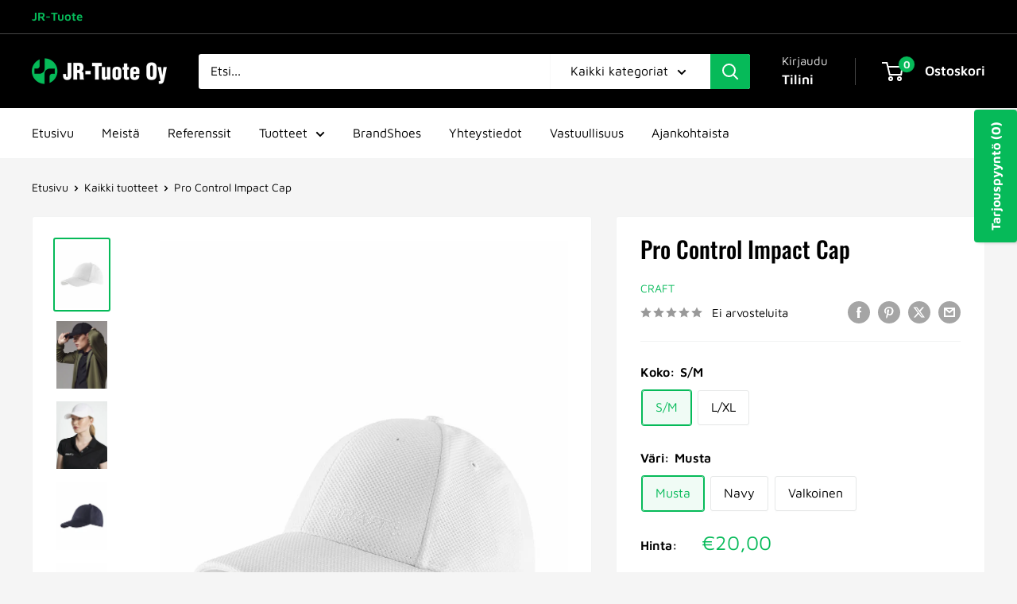

--- FILE ---
content_type: text/html; charset=utf-8
request_url: https://www.jr-tuote.fi/products/pro-control-impact-cap-1
body_size: 45334
content:
<!doctype html>

<html class="no-js" lang="fi">
  <head>
    <meta charset="utf-8">
    <meta name="viewport" content="width=device-width, initial-scale=1.0, height=device-height, minimum-scale=1.0, maximum-scale=1.0">
    <meta name="theme-color" content="#06ba59">

    <title>Pro Control Impact Cap</title><meta name="description" content="Klassinen lippalakki joustavalla mitoituksella, joka istuu erinomaisesti päähän. Täydellinen tuote brändätä seuran, sponsoroiden tai yrityksen logolla. Flexfit. Hengittävä. Paljon tilaa logomerkkauksille. Eko-ystävällinen. Materiaali: 100% polyesteri"><link rel="canonical" href="https://www.jr-tuote.fi/products/pro-control-impact-cap-1"><link rel="shortcut icon" href="//www.jr-tuote.fi/cdn/shop/files/favicon_logo_96x96.png?v=1705654058" type="image/png"><link rel="preload" as="style" href="//www.jr-tuote.fi/cdn/shop/t/11/assets/theme.css?v=64896656854714595661762520001">
    <link rel="preload" as="script" href="//www.jr-tuote.fi/cdn/shop/t/11/assets/theme.js?v=100952596617660054121762520001">
    <link rel="preconnect" href="https://cdn.shopify.com">
    <link rel="preconnect" href="https://fonts.shopifycdn.com">
    <link rel="dns-prefetch" href="https://productreviews.shopifycdn.com">
    <link rel="dns-prefetch" href="https://ajax.googleapis.com">
    <link rel="dns-prefetch" href="https://maps.googleapis.com">
    <link rel="dns-prefetch" href="https://maps.gstatic.com">

    <meta property="og:type" content="product">
  <meta property="og:title" content="Pro Control Impact Cap"><meta property="og:image" content="http://www.jr-tuote.fi/cdn/shop/products/valkoinen_57ef3a32-06b6-4cb0-b82c-e1f63e306aee.jpg?v=1679397928">
    <meta property="og:image:secure_url" content="https://www.jr-tuote.fi/cdn/shop/products/valkoinen_57ef3a32-06b6-4cb0-b82c-e1f63e306aee.jpg?v=1679397928">
    <meta property="og:image:width" content="750">
    <meta property="og:image:height" content="1000">
    <meta property="product:availability" content="in stock"><meta property="product:price:amount" content="20,00">
  <meta property="product:price:currency" content="EUR"><meta property="og:description" content="Klassinen lippalakki joustavalla mitoituksella, joka istuu erinomaisesti päähän. Täydellinen tuote brändätä seuran, sponsoroiden tai yrityksen logolla. Flexfit. Hengittävä. Paljon tilaa logomerkkauksille. Eko-ystävällinen. Materiaali: 100% polyesteri"><meta property="og:url" content="https://www.jr-tuote.fi/products/pro-control-impact-cap-1">
<meta property="og:site_name" content="JR-Tuote Oy"><meta name="twitter:card" content="summary"><meta name="twitter:title" content="Pro Control Impact Cap">
  <meta name="twitter:description" content="Klassinen lippalakki joustavalla mitoituksella, joka istuu erinomaisesti päähän. Täydellinen tuote brändätä seuran, sponsoroiden tai yrityksen logolla. Flexfit. Hengittävä. Paljon tilaa logomerkkauksille. Eko-ystävällinen.
Materiaali: 100% polyesteri">
  <meta name="twitter:image" content="https://www.jr-tuote.fi/cdn/shop/products/valkoinen_57ef3a32-06b6-4cb0-b82c-e1f63e306aee_600x600_crop_center.jpg?v=1679397928">
    <link rel="preload" href="//www.jr-tuote.fi/cdn/fonts/oswald/oswald_n5.8ad4910bfdb43e150746ef7aa67f3553e3abe8e2.woff2" as="font" type="font/woff2" crossorigin><link rel="preload" href="//www.jr-tuote.fi/cdn/fonts/maven_pro/mavenpro_n4.c68ed1d8b5c0af622b14d3bb80bf3ead8907ac11.woff2" as="font" type="font/woff2" crossorigin><style>
  @font-face {
  font-family: Oswald;
  font-weight: 500;
  font-style: normal;
  font-display: swap;
  src: url("//www.jr-tuote.fi/cdn/fonts/oswald/oswald_n5.8ad4910bfdb43e150746ef7aa67f3553e3abe8e2.woff2") format("woff2"),
       url("//www.jr-tuote.fi/cdn/fonts/oswald/oswald_n5.93ee52108163c48c91111cf33b0a57021467b66e.woff") format("woff");
}

  @font-face {
  font-family: "Maven Pro";
  font-weight: 400;
  font-style: normal;
  font-display: swap;
  src: url("//www.jr-tuote.fi/cdn/fonts/maven_pro/mavenpro_n4.c68ed1d8b5c0af622b14d3bb80bf3ead8907ac11.woff2") format("woff2"),
       url("//www.jr-tuote.fi/cdn/fonts/maven_pro/mavenpro_n4.522bf9c765ae9601c2a4846d60057ced1efdcde2.woff") format("woff");
}

@font-face {
  font-family: "Maven Pro";
  font-weight: 600;
  font-style: normal;
  font-display: swap;
  src: url("//www.jr-tuote.fi/cdn/fonts/maven_pro/mavenpro_n6.05e6df69bb75d015ee18df5f5798f1259a61f1c5.woff2") format("woff2"),
       url("//www.jr-tuote.fi/cdn/fonts/maven_pro/mavenpro_n6.2a247e47cebb2168b097c70ce14ff7d72107293f.woff") format("woff");
}



  @font-face {
  font-family: "Maven Pro";
  font-weight: 700;
  font-style: normal;
  font-display: swap;
  src: url("//www.jr-tuote.fi/cdn/fonts/maven_pro/mavenpro_n7.1cf8ef6e1971df8c9c821bcb73da0b10e0c49a8b.woff2") format("woff2"),
       url("//www.jr-tuote.fi/cdn/fonts/maven_pro/mavenpro_n7.1ecc5b9854a5f30ff1b42559ffcca41d24759633.woff") format("woff");
}

  
  

  :root {
    --default-text-font-size : 15px;
    --base-text-font-size    : 16px;
    --heading-font-family    : Oswald, sans-serif;
    --heading-font-weight    : 500;
    --heading-font-style     : normal;
    --text-font-family       : "Maven Pro", sans-serif;
    --text-font-weight       : 400;
    --text-font-style        : normal;
    --text-font-bolder-weight: 600;
    --text-link-decoration   : underline;

    --text-color               : #000000;
    --text-color-rgb           : 0, 0, 0;
    --heading-color            : #000000;
    --border-color             : #f3f4f4;
    --border-color-rgb         : 243, 244, 244;
    --form-border-color        : #e6e8e8;
    --accent-color             : #06ba59;
    --accent-color-rgb         : 6, 186, 89;
    --link-color               : #06ba59;
    --link-color-hover         : #047036;
    --background               : #f5f5f5;
    --secondary-background     : #ffffff;
    --secondary-background-rgb : 255, 255, 255;
    --accent-background        : rgba(6, 186, 89, 0.08);

    --input-background: #ffffff;

    --error-color       : #cf0e0e;
    --error-background  : rgba(207, 14, 14, 0.07);
    --success-color     : #06ba59;
    --success-background: rgba(6, 186, 89, 0.11);

    --primary-button-background      : #06ba59;
    --primary-button-background-rgb  : 6, 186, 89;
    --primary-button-text-color      : #ffffff;
    --secondary-button-background    : #000000;
    --secondary-button-background-rgb: 0, 0, 0;
    --secondary-button-text-color    : #06ba59;

    --header-background      : #000000;
    --header-text-color      : #ffffff;
    --header-light-text-color: #e8e8e8;
    --header-border-color    : rgba(232, 232, 232, 0.3);
    --header-accent-color    : #06ba59;

    --footer-background-color:    #000000;
    --footer-heading-text-color:  #e8e8e8;
    --footer-body-text-color:     #e8e8e8;
    --footer-body-text-color-rgb: 232, 232, 232;
    --footer-accent-color:        #06ba59;
    --footer-accent-color-rgb:    6, 186, 89;
    --footer-border:              none;
    
    --flickity-arrow-color: #bec3c3;--product-on-sale-accent           : #06ba59;
    --product-on-sale-accent-rgb       : 6, 186, 89;
    --product-on-sale-color            : #ffffff;
    --product-in-stock-color           : #06ba59;
    --product-low-stock-color          : #de5c19;
    --product-sold-out-color           : #929292;
    --product-custom-label-1-background: #06ba59;
    --product-custom-label-1-color     : #ffffff;
    --product-custom-label-2-background: #06ba59;
    --product-custom-label-2-color     : #ffffff;
    --product-review-star-color        : #06ba59;

    --mobile-container-gutter : 20px;
    --desktop-container-gutter: 40px;

    /* Shopify related variables */
    --payment-terms-background-color: #f5f5f5;
  }
</style>

<script>
  // IE11 does not have support for CSS variables, so we have to polyfill them
  if (!(((window || {}).CSS || {}).supports && window.CSS.supports('(--a: 0)'))) {
    const script = document.createElement('script');
    script.type = 'text/javascript';
    script.src = 'https://cdn.jsdelivr.net/npm/css-vars-ponyfill@2';
    script.onload = function() {
      cssVars({});
    };

    document.getElementsByTagName('head')[0].appendChild(script);
  }
</script>


    <script>window.performance && window.performance.mark && window.performance.mark('shopify.content_for_header.start');</script><meta id="shopify-digital-wallet" name="shopify-digital-wallet" content="/56473419866/digital_wallets/dialog">
<link rel="alternate" type="application/json+oembed" href="https://www.jr-tuote.fi/products/pro-control-impact-cap-1.oembed">
<script async="async" src="/checkouts/internal/preloads.js?locale=fi-FI"></script>
<script id="shopify-features" type="application/json">{"accessToken":"4a5154f1adb86105ad9bc0f63ace04bf","betas":["rich-media-storefront-analytics"],"domain":"www.jr-tuote.fi","predictiveSearch":true,"shopId":56473419866,"locale":"fi"}</script>
<script>var Shopify = Shopify || {};
Shopify.shop = "jr-tuote-oy.myshopify.com";
Shopify.locale = "fi";
Shopify.currency = {"active":"EUR","rate":"1.0"};
Shopify.country = "FI";
Shopify.theme = {"name":"Updated copy of Updated copy of Updated copy of...","id":181127807355,"schema_name":"Warehouse","schema_version":"6.7.0","theme_store_id":871,"role":"main"};
Shopify.theme.handle = "null";
Shopify.theme.style = {"id":null,"handle":null};
Shopify.cdnHost = "www.jr-tuote.fi/cdn";
Shopify.routes = Shopify.routes || {};
Shopify.routes.root = "/";</script>
<script type="module">!function(o){(o.Shopify=o.Shopify||{}).modules=!0}(window);</script>
<script>!function(o){function n(){var o=[];function n(){o.push(Array.prototype.slice.apply(arguments))}return n.q=o,n}var t=o.Shopify=o.Shopify||{};t.loadFeatures=n(),t.autoloadFeatures=n()}(window);</script>
<script id="shop-js-analytics" type="application/json">{"pageType":"product"}</script>
<script defer="defer" async type="module" src="//www.jr-tuote.fi/cdn/shopifycloud/shop-js/modules/v2/client.init-shop-cart-sync_BaVYBPKc.fi.esm.js"></script>
<script defer="defer" async type="module" src="//www.jr-tuote.fi/cdn/shopifycloud/shop-js/modules/v2/chunk.common_CTbb0h5t.esm.js"></script>
<script defer="defer" async type="module" src="//www.jr-tuote.fi/cdn/shopifycloud/shop-js/modules/v2/chunk.modal_DUS8DR4E.esm.js"></script>
<script type="module">
  await import("//www.jr-tuote.fi/cdn/shopifycloud/shop-js/modules/v2/client.init-shop-cart-sync_BaVYBPKc.fi.esm.js");
await import("//www.jr-tuote.fi/cdn/shopifycloud/shop-js/modules/v2/chunk.common_CTbb0h5t.esm.js");
await import("//www.jr-tuote.fi/cdn/shopifycloud/shop-js/modules/v2/chunk.modal_DUS8DR4E.esm.js");

  window.Shopify.SignInWithShop?.initShopCartSync?.({"fedCMEnabled":true,"windoidEnabled":true});

</script>
<script id="__st">var __st={"a":56473419866,"offset":7200,"reqid":"c9436aca-6503-4ac7-b40b-5a71f7a45466-1769466772","pageurl":"www.jr-tuote.fi\/products\/pro-control-impact-cap-1","u":"3096841ef040","p":"product","rtyp":"product","rid":6850762014810};</script>
<script>window.ShopifyPaypalV4VisibilityTracking = true;</script>
<script id="captcha-bootstrap">!function(){'use strict';const t='contact',e='account',n='new_comment',o=[[t,t],['blogs',n],['comments',n],[t,'customer']],c=[[e,'customer_login'],[e,'guest_login'],[e,'recover_customer_password'],[e,'create_customer']],r=t=>t.map((([t,e])=>`form[action*='/${t}']:not([data-nocaptcha='true']) input[name='form_type'][value='${e}']`)).join(','),a=t=>()=>t?[...document.querySelectorAll(t)].map((t=>t.form)):[];function s(){const t=[...o],e=r(t);return a(e)}const i='password',u='form_key',d=['recaptcha-v3-token','g-recaptcha-response','h-captcha-response',i],f=()=>{try{return window.sessionStorage}catch{return}},m='__shopify_v',_=t=>t.elements[u];function p(t,e,n=!1){try{const o=window.sessionStorage,c=JSON.parse(o.getItem(e)),{data:r}=function(t){const{data:e,action:n}=t;return t[m]||n?{data:e,action:n}:{data:t,action:n}}(c);for(const[e,n]of Object.entries(r))t.elements[e]&&(t.elements[e].value=n);n&&o.removeItem(e)}catch(o){console.error('form repopulation failed',{error:o})}}const l='form_type',E='cptcha';function T(t){t.dataset[E]=!0}const w=window,h=w.document,L='Shopify',v='ce_forms',y='captcha';let A=!1;((t,e)=>{const n=(g='f06e6c50-85a8-45c8-87d0-21a2b65856fe',I='https://cdn.shopify.com/shopifycloud/storefront-forms-hcaptcha/ce_storefront_forms_captcha_hcaptcha.v1.5.2.iife.js',D={infoText:'hCaptchan suojaama',privacyText:'Tietosuoja',termsText:'Ehdot'},(t,e,n)=>{const o=w[L][v],c=o.bindForm;if(c)return c(t,g,e,D).then(n);var r;o.q.push([[t,g,e,D],n]),r=I,A||(h.body.append(Object.assign(h.createElement('script'),{id:'captcha-provider',async:!0,src:r})),A=!0)});var g,I,D;w[L]=w[L]||{},w[L][v]=w[L][v]||{},w[L][v].q=[],w[L][y]=w[L][y]||{},w[L][y].protect=function(t,e){n(t,void 0,e),T(t)},Object.freeze(w[L][y]),function(t,e,n,w,h,L){const[v,y,A,g]=function(t,e,n){const i=e?o:[],u=t?c:[],d=[...i,...u],f=r(d),m=r(i),_=r(d.filter((([t,e])=>n.includes(e))));return[a(f),a(m),a(_),s()]}(w,h,L),I=t=>{const e=t.target;return e instanceof HTMLFormElement?e:e&&e.form},D=t=>v().includes(t);t.addEventListener('submit',(t=>{const e=I(t);if(!e)return;const n=D(e)&&!e.dataset.hcaptchaBound&&!e.dataset.recaptchaBound,o=_(e),c=g().includes(e)&&(!o||!o.value);(n||c)&&t.preventDefault(),c&&!n&&(function(t){try{if(!f())return;!function(t){const e=f();if(!e)return;const n=_(t);if(!n)return;const o=n.value;o&&e.removeItem(o)}(t);const e=Array.from(Array(32),(()=>Math.random().toString(36)[2])).join('');!function(t,e){_(t)||t.append(Object.assign(document.createElement('input'),{type:'hidden',name:u})),t.elements[u].value=e}(t,e),function(t,e){const n=f();if(!n)return;const o=[...t.querySelectorAll(`input[type='${i}']`)].map((({name:t})=>t)),c=[...d,...o],r={};for(const[a,s]of new FormData(t).entries())c.includes(a)||(r[a]=s);n.setItem(e,JSON.stringify({[m]:1,action:t.action,data:r}))}(t,e)}catch(e){console.error('failed to persist form',e)}}(e),e.submit())}));const S=(t,e)=>{t&&!t.dataset[E]&&(n(t,e.some((e=>e===t))),T(t))};for(const o of['focusin','change'])t.addEventListener(o,(t=>{const e=I(t);D(e)&&S(e,y())}));const B=e.get('form_key'),M=e.get(l),P=B&&M;t.addEventListener('DOMContentLoaded',(()=>{const t=y();if(P)for(const e of t)e.elements[l].value===M&&p(e,B);[...new Set([...A(),...v().filter((t=>'true'===t.dataset.shopifyCaptcha))])].forEach((e=>S(e,t)))}))}(h,new URLSearchParams(w.location.search),n,t,e,['guest_login'])})(!0,!0)}();</script>
<script integrity="sha256-4kQ18oKyAcykRKYeNunJcIwy7WH5gtpwJnB7kiuLZ1E=" data-source-attribution="shopify.loadfeatures" defer="defer" src="//www.jr-tuote.fi/cdn/shopifycloud/storefront/assets/storefront/load_feature-a0a9edcb.js" crossorigin="anonymous"></script>
<script data-source-attribution="shopify.dynamic_checkout.dynamic.init">var Shopify=Shopify||{};Shopify.PaymentButton=Shopify.PaymentButton||{isStorefrontPortableWallets:!0,init:function(){window.Shopify.PaymentButton.init=function(){};var t=document.createElement("script");t.src="https://www.jr-tuote.fi/cdn/shopifycloud/portable-wallets/latest/portable-wallets.fi.js",t.type="module",document.head.appendChild(t)}};
</script>
<script data-source-attribution="shopify.dynamic_checkout.buyer_consent">
  function portableWalletsHideBuyerConsent(e){var t=document.getElementById("shopify-buyer-consent"),n=document.getElementById("shopify-subscription-policy-button");t&&n&&(t.classList.add("hidden"),t.setAttribute("aria-hidden","true"),n.removeEventListener("click",e))}function portableWalletsShowBuyerConsent(e){var t=document.getElementById("shopify-buyer-consent"),n=document.getElementById("shopify-subscription-policy-button");t&&n&&(t.classList.remove("hidden"),t.removeAttribute("aria-hidden"),n.addEventListener("click",e))}window.Shopify?.PaymentButton&&(window.Shopify.PaymentButton.hideBuyerConsent=portableWalletsHideBuyerConsent,window.Shopify.PaymentButton.showBuyerConsent=portableWalletsShowBuyerConsent);
</script>
<script>
  function portableWalletsCleanup(e){e&&e.src&&console.error("Failed to load portable wallets script "+e.src);var t=document.querySelectorAll("shopify-accelerated-checkout .shopify-payment-button__skeleton, shopify-accelerated-checkout-cart .wallet-cart-button__skeleton"),e=document.getElementById("shopify-buyer-consent");for(let e=0;e<t.length;e++)t[e].remove();e&&e.remove()}function portableWalletsNotLoadedAsModule(e){e instanceof ErrorEvent&&"string"==typeof e.message&&e.message.includes("import.meta")&&"string"==typeof e.filename&&e.filename.includes("portable-wallets")&&(window.removeEventListener("error",portableWalletsNotLoadedAsModule),window.Shopify.PaymentButton.failedToLoad=e,"loading"===document.readyState?document.addEventListener("DOMContentLoaded",window.Shopify.PaymentButton.init):window.Shopify.PaymentButton.init())}window.addEventListener("error",portableWalletsNotLoadedAsModule);
</script>

<script type="module" src="https://www.jr-tuote.fi/cdn/shopifycloud/portable-wallets/latest/portable-wallets.fi.js" onError="portableWalletsCleanup(this)" crossorigin="anonymous"></script>
<script nomodule>
  document.addEventListener("DOMContentLoaded", portableWalletsCleanup);
</script>

<link id="shopify-accelerated-checkout-styles" rel="stylesheet" media="screen" href="https://www.jr-tuote.fi/cdn/shopifycloud/portable-wallets/latest/accelerated-checkout-backwards-compat.css" crossorigin="anonymous">
<style id="shopify-accelerated-checkout-cart">
        #shopify-buyer-consent {
  margin-top: 1em;
  display: inline-block;
  width: 100%;
}

#shopify-buyer-consent.hidden {
  display: none;
}

#shopify-subscription-policy-button {
  background: none;
  border: none;
  padding: 0;
  text-decoration: underline;
  font-size: inherit;
  cursor: pointer;
}

#shopify-subscription-policy-button::before {
  box-shadow: none;
}

      </style>

<script>window.performance && window.performance.mark && window.performance.mark('shopify.content_for_header.end');</script>

    <link rel="stylesheet" href="//www.jr-tuote.fi/cdn/shop/t/11/assets/theme.css?v=64896656854714595661762520001">

    <script type="application/ld+json">{"@context":"http:\/\/schema.org\/","@id":"\/products\/pro-control-impact-cap-1#product","@type":"ProductGroup","brand":{"@type":"Brand","name":"Craft"},"category":"Vaatteet ja asusteet","description":"Klassinen lippalakki joustavalla mitoituksella, joka istuu erinomaisesti päähän. Täydellinen tuote brändätä seuran, sponsoroiden tai yrityksen logolla. Flexfit. Hengittävä. Paljon tilaa logomerkkauksille. Eko-ystävällinen.\nMateriaali: 100% polyesteri","hasVariant":[{"@id":"\/products\/pro-control-impact-cap-1?variant=40248949637210#variant","@type":"Product","image":"https:\/\/www.jr-tuote.fi\/cdn\/shop\/products\/musta_2c4259d1-85fe-4831-95e6-1e80e7d61d44.jpg?v=1679397928\u0026width=1920","name":"Pro Control Impact Cap - S\/M \/ Musta","offers":{"@id":"\/products\/pro-control-impact-cap-1?variant=40248949637210#offer","@type":"Offer","availability":"http:\/\/schema.org\/InStock","price":"20.00","priceCurrency":"EUR","url":"https:\/\/www.jr-tuote.fi\/products\/pro-control-impact-cap-1?variant=40248949637210"},"sku":"pro control impact cap"},{"@id":"\/products\/pro-control-impact-cap-1?variant=40248949735514#variant","@type":"Product","image":"https:\/\/www.jr-tuote.fi\/cdn\/shop\/products\/navy_6fdc2a93-fe3b-4b6b-9240-61f99e2f982c.jpg?v=1679397929\u0026width=1920","name":"Pro Control Impact Cap - S\/M \/ Navy","offers":{"@id":"\/products\/pro-control-impact-cap-1?variant=40248949735514#offer","@type":"Offer","availability":"http:\/\/schema.org\/InStock","price":"20.00","priceCurrency":"EUR","url":"https:\/\/www.jr-tuote.fi\/products\/pro-control-impact-cap-1?variant=40248949735514"}},{"@id":"\/products\/pro-control-impact-cap-1?variant=40248949768282#variant","@type":"Product","image":"https:\/\/www.jr-tuote.fi\/cdn\/shop\/products\/valkoinen_57ef3a32-06b6-4cb0-b82c-e1f63e306aee.jpg?v=1679397928\u0026width=1920","name":"Pro Control Impact Cap - S\/M \/ Valkoinen","offers":{"@id":"\/products\/pro-control-impact-cap-1?variant=40248949768282#offer","@type":"Offer","availability":"http:\/\/schema.org\/InStock","price":"20.00","priceCurrency":"EUR","url":"https:\/\/www.jr-tuote.fi\/products\/pro-control-impact-cap-1?variant=40248949768282"}},{"@id":"\/products\/pro-control-impact-cap-1?variant=40248949669978#variant","@type":"Product","image":"https:\/\/www.jr-tuote.fi\/cdn\/shop\/products\/musta_2c4259d1-85fe-4831-95e6-1e80e7d61d44.jpg?v=1679397928\u0026width=1920","name":"Pro Control Impact Cap - L\/XL \/ Musta","offers":{"@id":"\/products\/pro-control-impact-cap-1?variant=40248949669978#offer","@type":"Offer","availability":"http:\/\/schema.org\/InStock","price":"20.00","priceCurrency":"EUR","url":"https:\/\/www.jr-tuote.fi\/products\/pro-control-impact-cap-1?variant=40248949669978"},"sku":"pro control impact cap-2"},{"@id":"\/products\/pro-control-impact-cap-1?variant=40248949801050#variant","@type":"Product","image":"https:\/\/www.jr-tuote.fi\/cdn\/shop\/products\/navy_6fdc2a93-fe3b-4b6b-9240-61f99e2f982c.jpg?v=1679397929\u0026width=1920","name":"Pro Control Impact Cap - L\/XL \/ Navy","offers":{"@id":"\/products\/pro-control-impact-cap-1?variant=40248949801050#offer","@type":"Offer","availability":"http:\/\/schema.org\/InStock","price":"20.00","priceCurrency":"EUR","url":"https:\/\/www.jr-tuote.fi\/products\/pro-control-impact-cap-1?variant=40248949801050"}},{"@id":"\/products\/pro-control-impact-cap-1?variant=40248949833818#variant","@type":"Product","image":"https:\/\/www.jr-tuote.fi\/cdn\/shop\/products\/valkoinen_57ef3a32-06b6-4cb0-b82c-e1f63e306aee.jpg?v=1679397928\u0026width=1920","name":"Pro Control Impact Cap - L\/XL \/ Valkoinen","offers":{"@id":"\/products\/pro-control-impact-cap-1?variant=40248949833818#offer","@type":"Offer","availability":"http:\/\/schema.org\/InStock","price":"20.00","priceCurrency":"EUR","url":"https:\/\/www.jr-tuote.fi\/products\/pro-control-impact-cap-1?variant=40248949833818"}}],"name":"Pro Control Impact Cap","productGroupID":"6850762014810","url":"https:\/\/www.jr-tuote.fi\/products\/pro-control-impact-cap-1"}</script><script type="application/ld+json">
  {
    "@context": "https://schema.org",
    "@type": "BreadcrumbList",
    "itemListElement": [{
        "@type": "ListItem",
        "position": 1,
        "name": "Etusivu",
        "item": "https://www.jr-tuote.fi"
      },{
            "@type": "ListItem",
            "position": 2,
            "name": "Pro Control Impact Cap",
            "item": "https://www.jr-tuote.fi/products/pro-control-impact-cap-1"
          }]
  }
</script>

    <script>
      // This allows to expose several variables to the global scope, to be used in scripts
      window.theme = {
        pageType: "product",
        cartCount: 0,
        moneyFormat: "€{{amount_with_comma_separator}}",
        moneyWithCurrencyFormat: "€{{amount_with_comma_separator}} EUR",
        currencyCodeEnabled: false,
        showDiscount: true,
        discountMode: "percentage",
        cartType: "drawer"
      };

      window.routes = {
        rootUrl: "\/",
        rootUrlWithoutSlash: '',
        cartUrl: "\/cart",
        cartAddUrl: "\/cart\/add",
        cartChangeUrl: "\/cart\/change",
        searchUrl: "\/search",
        productRecommendationsUrl: "\/recommendations\/products"
      };

      window.languages = {
        productRegularPrice: "Normaali hinta",
        productSalePrice: "Alennus hinta",
        collectionOnSaleLabel: "Säästä",
        productFormUnavailable: "Ei saatavilla",
        productFormAddToCart: "Lisää ostoskoriin",
        productFormPreOrder: "Ennakkotilaa",
        productFormSoldOut: "Loppuunmyyty",
        productAdded: "Tuote lisätty ostoskoriisi",
        productAddedShort: "Lisätty!",
        shippingEstimatorNoResults: "Emme löytäneet toimitusta osoitteesi",
        shippingEstimatorOneResult: "Yksi toimitusarvio löytyi osoitteellesi",
        shippingEstimatorMultipleResults: "Löysimme {{count}} toimitusarviota osoitteellesi",
        shippingEstimatorErrors: "Tapahtui jokin virhe"
      };

      document.documentElement.className = document.documentElement.className.replace('no-js', 'js');
    </script><script src="//www.jr-tuote.fi/cdn/shop/t/11/assets/theme.js?v=100952596617660054121762520001" defer></script>
    <script src="//www.jr-tuote.fi/cdn/shop/t/11/assets/custom.js?v=102476495355921946141762520001" defer></script><script>
        (function () {
          window.onpageshow = function() {
            // We force re-freshing the cart content onpageshow, as most browsers will serve a cache copy when hitting the
            // back button, which cause staled data
            document.documentElement.dispatchEvent(new CustomEvent('cart:refresh', {
              bubbles: true,
              detail: {scrollToTop: false}
            }));
          };
        })();
      </script><!-- BEGIN app block: shopify://apps/o-request-a-quote/blocks/omgrfq_script/5f4ac0e6-8a57-4f3d-853e-0194eab86273 --><script
  id="omgrfq-script"
  type='text/javascript'
  data-type="custom">
    if ((typeof window.jQuery === 'undefined')) {<!-- BEGIN app snippet: omg-jquery -->
    (function(){"use strict";var C=document,D=window,st=C.documentElement,L=C.createElement.bind(C),ft=L("div"),q=L("table"),Mt=L("tbody"),ot=L("tr"),H=Array.isArray,S=Array.prototype,Dt=S.concat,U=S.filter,at=S.indexOf,ct=S.map,Bt=S.push,ht=S.slice,z=S.some,_t=S.splice,Pt=/^#(?:[\w-]|\\.|[^\x00-\xa0])*$/,Ht=/^\.(?:[\w-]|\\.|[^\x00-\xa0])*$/,$t=/<.+>/,jt=/^\w+$/;function J(t,n){var r=It(n);return!t||!r&&!A(n)&&!c(n)?[]:!r&&Ht.test(t)?n.getElementsByClassName(t.slice(1).replace(/\\/g,"")):!r&&jt.test(t)?n.getElementsByTagName(t):n.querySelectorAll(t)}var dt=function(){function t(n,r){if(n){if(Y(n))return n;var i=n;if(g(n)){var e=r||C;if(i=Pt.test(n)&&A(e)?e.getElementById(n.slice(1).replace(/\\/g,"")):$t.test(n)?yt(n):Y(e)?e.find(n):g(e)?o(e).find(n):J(n,e),!i)return}else if(O(n))return this.ready(n);(i.nodeType||i===D)&&(i=[i]),this.length=i.length;for(var s=0,f=this.length;s<f;s++)this[s]=i[s]}}return t.prototype.init=function(n,r){return new t(n,r)},t}(),u=dt.prototype,o=u.init;o.fn=o.prototype=u,u.length=0,u.splice=_t,typeof Symbol=="function"&&(u[Symbol.iterator]=S[Symbol.iterator]);function Y(t){return t instanceof dt}function B(t){return!!t&&t===t.window}function A(t){return!!t&&t.nodeType===9}function It(t){return!!t&&t.nodeType===11}function c(t){return!!t&&t.nodeType===1}function Ft(t){return!!t&&t.nodeType===3}function Wt(t){return typeof t=="boolean"}function O(t){return typeof t=="function"}function g(t){return typeof t=="string"}function v(t){return t===void 0}function P(t){return t===null}function lt(t){return!isNaN(parseFloat(t))&&isFinite(t)}function G(t){if(typeof t!="object"||t===null)return!1;var n=Object.getPrototypeOf(t);return n===null||n===Object.prototype}o.isWindow=B,o.isFunction=O,o.isArray=H,o.isNumeric=lt,o.isPlainObject=G;function d(t,n,r){if(r){for(var i=t.length;i--;)if(n.call(t[i],i,t[i])===!1)return t}else if(G(t))for(var e=Object.keys(t),i=0,s=e.length;i<s;i++){var f=e[i];if(n.call(t[f],f,t[f])===!1)return t}else for(var i=0,s=t.length;i<s;i++)if(n.call(t[i],i,t[i])===!1)return t;return t}o.each=d,u.each=function(t){return d(this,t)},u.empty=function(){return this.each(function(t,n){for(;n.firstChild;)n.removeChild(n.firstChild)})};var qt=/\S+/g;function j(t){return g(t)?t.match(qt)||[]:[]}u.toggleClass=function(t,n){var r=j(t),i=!v(n);return this.each(function(e,s){c(s)&&d(r,function(f,a){i?n?s.classList.add(a):s.classList.remove(a):s.classList.toggle(a)})})},u.addClass=function(t){return this.toggleClass(t,!0)},u.removeAttr=function(t){var n=j(t);return this.each(function(r,i){c(i)&&d(n,function(e,s){i.removeAttribute(s)})})};function Ut(t,n){if(t){if(g(t)){if(arguments.length<2){if(!this[0]||!c(this[0]))return;var r=this[0].getAttribute(t);return P(r)?void 0:r}return v(n)?this:P(n)?this.removeAttr(t):this.each(function(e,s){c(s)&&s.setAttribute(t,n)})}for(var i in t)this.attr(i,t[i]);return this}}u.attr=Ut,u.removeClass=function(t){return arguments.length?this.toggleClass(t,!1):this.attr("class","")},u.hasClass=function(t){return!!t&&z.call(this,function(n){return c(n)&&n.classList.contains(t)})},u.get=function(t){return v(t)?ht.call(this):(t=Number(t),this[t<0?t+this.length:t])},u.eq=function(t){return o(this.get(t))},u.first=function(){return this.eq(0)},u.last=function(){return this.eq(-1)};function zt(t){return v(t)?this.get().map(function(n){return c(n)||Ft(n)?n.textContent:""}).join(""):this.each(function(n,r){c(r)&&(r.textContent=t)})}u.text=zt;function T(t,n,r){if(c(t)){var i=D.getComputedStyle(t,null);return r?i.getPropertyValue(n)||void 0:i[n]||t.style[n]}}function E(t,n){return parseInt(T(t,n),10)||0}function gt(t,n){return E(t,"border".concat(n?"Left":"Top","Width"))+E(t,"padding".concat(n?"Left":"Top"))+E(t,"padding".concat(n?"Right":"Bottom"))+E(t,"border".concat(n?"Right":"Bottom","Width"))}var X={};function Jt(t){if(X[t])return X[t];var n=L(t);C.body.insertBefore(n,null);var r=T(n,"display");return C.body.removeChild(n),X[t]=r!=="none"?r:"block"}function vt(t){return T(t,"display")==="none"}function pt(t,n){var r=t&&(t.matches||t.webkitMatchesSelector||t.msMatchesSelector);return!!r&&!!n&&r.call(t,n)}function I(t){return g(t)?function(n,r){return pt(r,t)}:O(t)?t:Y(t)?function(n,r){return t.is(r)}:t?function(n,r){return r===t}:function(){return!1}}u.filter=function(t){var n=I(t);return o(U.call(this,function(r,i){return n.call(r,i,r)}))};function x(t,n){return n?t.filter(n):t}u.detach=function(t){return x(this,t).each(function(n,r){r.parentNode&&r.parentNode.removeChild(r)}),this};var Yt=/^\s*<(\w+)[^>]*>/,Gt=/^<(\w+)\s*\/?>(?:<\/\1>)?$/,mt={"*":ft,tr:Mt,td:ot,th:ot,thead:q,tbody:q,tfoot:q};function yt(t){if(!g(t))return[];if(Gt.test(t))return[L(RegExp.$1)];var n=Yt.test(t)&&RegExp.$1,r=mt[n]||mt["*"];return r.innerHTML=t,o(r.childNodes).detach().get()}o.parseHTML=yt,u.has=function(t){var n=g(t)?function(r,i){return J(t,i).length}:function(r,i){return i.contains(t)};return this.filter(n)},u.not=function(t){var n=I(t);return this.filter(function(r,i){return(!g(t)||c(i))&&!n.call(i,r,i)})};function R(t,n,r,i){for(var e=[],s=O(n),f=i&&I(i),a=0,y=t.length;a<y;a++)if(s){var h=n(t[a]);h.length&&Bt.apply(e,h)}else for(var p=t[a][n];p!=null&&!(i&&f(-1,p));)e.push(p),p=r?p[n]:null;return e}function bt(t){return t.multiple&&t.options?R(U.call(t.options,function(n){return n.selected&&!n.disabled&&!n.parentNode.disabled}),"value"):t.value||""}function Xt(t){return arguments.length?this.each(function(n,r){var i=r.multiple&&r.options;if(i||Ot.test(r.type)){var e=H(t)?ct.call(t,String):P(t)?[]:[String(t)];i?d(r.options,function(s,f){f.selected=e.indexOf(f.value)>=0},!0):r.checked=e.indexOf(r.value)>=0}else r.value=v(t)||P(t)?"":t}):this[0]&&bt(this[0])}u.val=Xt,u.is=function(t){var n=I(t);return z.call(this,function(r,i){return n.call(r,i,r)})},o.guid=1;function w(t){return t.length>1?U.call(t,function(n,r,i){return at.call(i,n)===r}):t}o.unique=w,u.add=function(t,n){return o(w(this.get().concat(o(t,n).get())))},u.children=function(t){return x(o(w(R(this,function(n){return n.children}))),t)},u.parent=function(t){return x(o(w(R(this,"parentNode"))),t)},u.index=function(t){var n=t?o(t)[0]:this[0],r=t?this:o(n).parent().children();return at.call(r,n)},u.closest=function(t){var n=this.filter(t);if(n.length)return n;var r=this.parent();return r.length?r.closest(t):n},u.siblings=function(t){return x(o(w(R(this,function(n){return o(n).parent().children().not(n)}))),t)},u.find=function(t){return o(w(R(this,function(n){return J(t,n)})))};var Kt=/^\s*<!(?:\[CDATA\[|--)|(?:\]\]|--)>\s*$/g,Qt=/^$|^module$|\/(java|ecma)script/i,Vt=["type","src","nonce","noModule"];function Zt(t,n){var r=o(t);r.filter("script").add(r.find("script")).each(function(i,e){if(Qt.test(e.type)&&st.contains(e)){var s=L("script");s.text=e.textContent.replace(Kt,""),d(Vt,function(f,a){e[a]&&(s[a]=e[a])}),n.head.insertBefore(s,null),n.head.removeChild(s)}})}function kt(t,n,r,i,e){i?t.insertBefore(n,r?t.firstChild:null):t.nodeName==="HTML"?t.parentNode.replaceChild(n,t):t.parentNode.insertBefore(n,r?t:t.nextSibling),e&&Zt(n,t.ownerDocument)}function N(t,n,r,i,e,s,f,a){return d(t,function(y,h){d(o(h),function(p,M){d(o(n),function(b,W){var rt=r?M:W,it=r?W:M,m=r?p:b;kt(rt,m?it.cloneNode(!0):it,i,e,!m)},a)},f)},s),n}u.after=function(){return N(arguments,this,!1,!1,!1,!0,!0)},u.append=function(){return N(arguments,this,!1,!1,!0)};function tn(t){if(!arguments.length)return this[0]&&this[0].innerHTML;if(v(t))return this;var n=/<script[\s>]/.test(t);return this.each(function(r,i){c(i)&&(n?o(i).empty().append(t):i.innerHTML=t)})}u.html=tn,u.appendTo=function(t){return N(arguments,this,!0,!1,!0)},u.wrapInner=function(t){return this.each(function(n,r){var i=o(r),e=i.contents();e.length?e.wrapAll(t):i.append(t)})},u.before=function(){return N(arguments,this,!1,!0)},u.wrapAll=function(t){for(var n=o(t),r=n[0];r.children.length;)r=r.firstElementChild;return this.first().before(n),this.appendTo(r)},u.wrap=function(t){return this.each(function(n,r){var i=o(t)[0];o(r).wrapAll(n?i.cloneNode(!0):i)})},u.insertAfter=function(t){return N(arguments,this,!0,!1,!1,!1,!1,!0)},u.insertBefore=function(t){return N(arguments,this,!0,!0)},u.prepend=function(){return N(arguments,this,!1,!0,!0,!0,!0)},u.prependTo=function(t){return N(arguments,this,!0,!0,!0,!1,!1,!0)},u.contents=function(){return o(w(R(this,function(t){return t.tagName==="IFRAME"?[t.contentDocument]:t.tagName==="TEMPLATE"?t.content.childNodes:t.childNodes})))},u.next=function(t,n,r){return x(o(w(R(this,"nextElementSibling",n,r))),t)},u.nextAll=function(t){return this.next(t,!0)},u.nextUntil=function(t,n){return this.next(n,!0,t)},u.parents=function(t,n){return x(o(w(R(this,"parentElement",!0,n))),t)},u.parentsUntil=function(t,n){return this.parents(n,t)},u.prev=function(t,n,r){return x(o(w(R(this,"previousElementSibling",n,r))),t)},u.prevAll=function(t){return this.prev(t,!0)},u.prevUntil=function(t,n){return this.prev(n,!0,t)},u.map=function(t){return o(Dt.apply([],ct.call(this,function(n,r){return t.call(n,r,n)})))},u.clone=function(){return this.map(function(t,n){return n.cloneNode(!0)})},u.offsetParent=function(){return this.map(function(t,n){for(var r=n.offsetParent;r&&T(r,"position")==="static";)r=r.offsetParent;return r||st})},u.slice=function(t,n){return o(ht.call(this,t,n))};var nn=/-([a-z])/g;function K(t){return t.replace(nn,function(n,r){return r.toUpperCase()})}u.ready=function(t){var n=function(){return setTimeout(t,0,o)};return C.readyState!=="loading"?n():C.addEventListener("DOMContentLoaded",n),this},u.unwrap=function(){return this.parent().each(function(t,n){if(n.tagName!=="BODY"){var r=o(n);r.replaceWith(r.children())}}),this},u.offset=function(){var t=this[0];if(t){var n=t.getBoundingClientRect();return{top:n.top+D.pageYOffset,left:n.left+D.pageXOffset}}},u.position=function(){var t=this[0];if(t){var n=T(t,"position")==="fixed",r=n?t.getBoundingClientRect():this.offset();if(!n){for(var i=t.ownerDocument,e=t.offsetParent||i.documentElement;(e===i.body||e===i.documentElement)&&T(e,"position")==="static";)e=e.parentNode;if(e!==t&&c(e)){var s=o(e).offset();r.top-=s.top+E(e,"borderTopWidth"),r.left-=s.left+E(e,"borderLeftWidth")}}return{top:r.top-E(t,"marginTop"),left:r.left-E(t,"marginLeft")}}};var Et={class:"className",contenteditable:"contentEditable",for:"htmlFor",readonly:"readOnly",maxlength:"maxLength",tabindex:"tabIndex",colspan:"colSpan",rowspan:"rowSpan",usemap:"useMap"};u.prop=function(t,n){if(t){if(g(t))return t=Et[t]||t,arguments.length<2?this[0]&&this[0][t]:this.each(function(i,e){e[t]=n});for(var r in t)this.prop(r,t[r]);return this}},u.removeProp=function(t){return this.each(function(n,r){delete r[Et[t]||t]})};var rn=/^--/;function Q(t){return rn.test(t)}var V={},en=ft.style,un=["webkit","moz","ms"];function sn(t,n){if(n===void 0&&(n=Q(t)),n)return t;if(!V[t]){var r=K(t),i="".concat(r[0].toUpperCase()).concat(r.slice(1)),e="".concat(r," ").concat(un.join("".concat(i," "))).concat(i).split(" ");d(e,function(s,f){if(f in en)return V[t]=f,!1})}return V[t]}var fn={animationIterationCount:!0,columnCount:!0,flexGrow:!0,flexShrink:!0,fontWeight:!0,gridArea:!0,gridColumn:!0,gridColumnEnd:!0,gridColumnStart:!0,gridRow:!0,gridRowEnd:!0,gridRowStart:!0,lineHeight:!0,opacity:!0,order:!0,orphans:!0,widows:!0,zIndex:!0};function wt(t,n,r){return r===void 0&&(r=Q(t)),!r&&!fn[t]&&lt(n)?"".concat(n,"px"):n}function on(t,n){if(g(t)){var r=Q(t);return t=sn(t,r),arguments.length<2?this[0]&&T(this[0],t,r):t?(n=wt(t,n,r),this.each(function(e,s){c(s)&&(r?s.style.setProperty(t,n):s.style[t]=n)})):this}for(var i in t)this.css(i,t[i]);return this}u.css=on;function Ct(t,n){try{return t(n)}catch{return n}}var an=/^\s+|\s+$/;function St(t,n){var r=t.dataset[n]||t.dataset[K(n)];return an.test(r)?r:Ct(JSON.parse,r)}function cn(t,n,r){r=Ct(JSON.stringify,r),t.dataset[K(n)]=r}function hn(t,n){if(!t){if(!this[0])return;var r={};for(var i in this[0].dataset)r[i]=St(this[0],i);return r}if(g(t))return arguments.length<2?this[0]&&St(this[0],t):v(n)?this:this.each(function(e,s){cn(s,t,n)});for(var i in t)this.data(i,t[i]);return this}u.data=hn;function Tt(t,n){var r=t.documentElement;return Math.max(t.body["scroll".concat(n)],r["scroll".concat(n)],t.body["offset".concat(n)],r["offset".concat(n)],r["client".concat(n)])}d([!0,!1],function(t,n){d(["Width","Height"],function(r,i){var e="".concat(n?"outer":"inner").concat(i);u[e]=function(s){if(this[0])return B(this[0])?n?this[0]["inner".concat(i)]:this[0].document.documentElement["client".concat(i)]:A(this[0])?Tt(this[0],i):this[0]["".concat(n?"offset":"client").concat(i)]+(s&&n?E(this[0],"margin".concat(r?"Top":"Left"))+E(this[0],"margin".concat(r?"Bottom":"Right")):0)}})}),d(["Width","Height"],function(t,n){var r=n.toLowerCase();u[r]=function(i){if(!this[0])return v(i)?void 0:this;if(!arguments.length)return B(this[0])?this[0].document.documentElement["client".concat(n)]:A(this[0])?Tt(this[0],n):this[0].getBoundingClientRect()[r]-gt(this[0],!t);var e=parseInt(i,10);return this.each(function(s,f){if(c(f)){var a=T(f,"boxSizing");f.style[r]=wt(r,e+(a==="border-box"?gt(f,!t):0))}})}});var Rt="___cd";u.toggle=function(t){return this.each(function(n,r){if(c(r)){var i=vt(r),e=v(t)?i:t;e?(r.style.display=r[Rt]||"",vt(r)&&(r.style.display=Jt(r.tagName))):i||(r[Rt]=T(r,"display"),r.style.display="none")}})},u.hide=function(){return this.toggle(!1)},u.show=function(){return this.toggle(!0)};var xt="___ce",Z=".",k={focus:"focusin",blur:"focusout"},Nt={mouseenter:"mouseover",mouseleave:"mouseout"},dn=/^(mouse|pointer|contextmenu|drag|drop|click|dblclick)/i;function tt(t){return Nt[t]||k[t]||t}function nt(t){var n=t.split(Z);return[n[0],n.slice(1).sort()]}u.trigger=function(t,n){if(g(t)){var r=nt(t),i=r[0],e=r[1],s=tt(i);if(!s)return this;var f=dn.test(s)?"MouseEvents":"HTMLEvents";t=C.createEvent(f),t.initEvent(s,!0,!0),t.namespace=e.join(Z),t.___ot=i}t.___td=n;var a=t.___ot in k;return this.each(function(y,h){a&&O(h[t.___ot])&&(h["___i".concat(t.type)]=!0,h[t.___ot](),h["___i".concat(t.type)]=!1),h.dispatchEvent(t)})};function Lt(t){return t[xt]=t[xt]||{}}function ln(t,n,r,i,e){var s=Lt(t);s[n]=s[n]||[],s[n].push([r,i,e]),t.addEventListener(n,e)}function At(t,n){return!n||!z.call(n,function(r){return t.indexOf(r)<0})}function F(t,n,r,i,e){var s=Lt(t);if(n)s[n]&&(s[n]=s[n].filter(function(f){var a=f[0],y=f[1],h=f[2];if(e&&h.guid!==e.guid||!At(a,r)||i&&i!==y)return!0;t.removeEventListener(n,h)}));else for(n in s)F(t,n,r,i,e)}u.off=function(t,n,r){var i=this;if(v(t))this.each(function(s,f){!c(f)&&!A(f)&&!B(f)||F(f)});else if(g(t))O(n)&&(r=n,n=""),d(j(t),function(s,f){var a=nt(f),y=a[0],h=a[1],p=tt(y);i.each(function(M,b){!c(b)&&!A(b)&&!B(b)||F(b,p,h,n,r)})});else for(var e in t)this.off(e,t[e]);return this},u.remove=function(t){return x(this,t).detach().off(),this},u.replaceWith=function(t){return this.before(t).remove()},u.replaceAll=function(t){return o(t).replaceWith(this),this};function gn(t,n,r,i,e){var s=this;if(!g(t)){for(var f in t)this.on(f,n,r,t[f],e);return this}return g(n)||(v(n)||P(n)?n="":v(r)?(r=n,n=""):(i=r,r=n,n="")),O(i)||(i=r,r=void 0),i?(d(j(t),function(a,y){var h=nt(y),p=h[0],M=h[1],b=tt(p),W=p in Nt,rt=p in k;b&&s.each(function(it,m){if(!(!c(m)&&!A(m)&&!B(m))){var et=function(l){if(l.target["___i".concat(l.type)])return l.stopImmediatePropagation();if(!(l.namespace&&!At(M,l.namespace.split(Z)))&&!(!n&&(rt&&(l.target!==m||l.___ot===b)||W&&l.relatedTarget&&m.contains(l.relatedTarget)))){var ut=m;if(n){for(var _=l.target;!pt(_,n);)if(_===m||(_=_.parentNode,!_))return;ut=_}Object.defineProperty(l,"currentTarget",{configurable:!0,get:function(){return ut}}),Object.defineProperty(l,"delegateTarget",{configurable:!0,get:function(){return m}}),Object.defineProperty(l,"data",{configurable:!0,get:function(){return r}});var bn=i.call(ut,l,l.___td);e&&F(m,b,M,n,et),bn===!1&&(l.preventDefault(),l.stopPropagation())}};et.guid=i.guid=i.guid||o.guid++,ln(m,b,M,n,et)}})}),this):this}u.on=gn;function vn(t,n,r,i){return this.on(t,n,r,i,!0)}u.one=vn;var pn=/\r?\n/g;function mn(t,n){return"&".concat(encodeURIComponent(t),"=").concat(encodeURIComponent(n.replace(pn,`\r
    `)))}var yn=/file|reset|submit|button|image/i,Ot=/radio|checkbox/i;u.serialize=function(){var t="";return this.each(function(n,r){d(r.elements||[r],function(i,e){if(!(e.disabled||!e.name||e.tagName==="FIELDSET"||yn.test(e.type)||Ot.test(e.type)&&!e.checked)){var s=bt(e);if(!v(s)){var f=H(s)?s:[s];d(f,function(a,y){t+=mn(e.name,y)})}}})}),t.slice(1)},typeof exports<"u"?module.exports=o:D.cash=o})();
<!-- END app snippet -->// app
        window.OMGJquery = window.cash
    } else {
        window.OMGJquery = window.jQuery
    }

    var OMGRFQConfigs = {};
    var omgrfq_productCollection = [];
    var OMGRFQ_localization = {
        language: {
            iso_code: "fi",
            name: "Suomi",
        }
    };
    window.OMGIsUsingMigrate = true;
    var countAppendPrice = 0
    let OMGRFQB2bSettings = {}<!-- BEGIN app snippet: omgrfq_classDefinePosition -->
function getElementsCollectionsPage() {
    const selectors = [
        ".grid__item--collection-template",
        ".grid--uniform .grid__item > .grid-product__content",
        ".card-list .card-list__column .card",
        ".grid-uniform .grid__item",
        ".grid-uniform .grid-item",
        ".collage-grid__row .grid-product",
        ".product-card .product-card__content",
        ".card-wrapper .card > .card__content",
        ".card-wrapper > .card-information",
        ".product__grid-item .product-wrap",
        ".productgrid--items .productgrid--item",
        ".product-block > .product-block__inner",
        ".list-item.product-list-item",
        ".product-block .block-inner",
        ".product-list--collection .product-item",
        "#main-collection-product-grid [class^='#column']",
        ".collection-grid .grid-product",
        '.grid--uniform .grid__item',
        '.main-content .grid .grid__item.four-fifths',
        '.ecom-collection__product-item',
        '.modal-content > .product--outer',
    ]

    return selectors.join(',')
}

function OMGQuotesPriceClass() {
    const selectors = [
        'product-price .price',
        'product-price',
        '#productPrice-product-template',
        '.modal_price',
        '.product-form--price-wrapper',
        '.product-single__price',
        '.product_single_price',
        '.product-single__price-product-template',
        '.product-pricing',
        '.product__price-container',
        '.product--price',
        '.product-price',
        '.product-prices',
        '.product__price',
        '.price-box',
        '.price-container',
        '.price-list',
        '.product-detail .price-area',
        '.price_outer',
        '#product-price',
        '.price_range',
        '.detail-price',
        '.product-single__form-price',
        '.data-price-wrapper',
        ".priceProduct",
        "#ProductPrice",
        ".product-single__meta-list",
        ".product-single__prices",
        ".ProductMeta__PriceList",
        ".tt-price",
        '.single_product__price',
        '.pricearea',
        '.product-item-caption-price',
        '.product--price-wrapper',
        '.product-card__price',
        '.product-card__availability',
        '.productitem--price',
        '.boost-pfs-filter-product-item-price',
        '.price_wrapper',
        '.product-list-item-price',
        '.grid-product__price',
        '.product_price',
        '.grid-product__price-wrap',
        '.product-item__price',
        '.price-product',
        '.product-price__price',
        '.product-item__price-wrapper',
        '.product__prices',
        '.product-item--price',
        '.grid-link__meta',
        '.list-meta',
        '.ProductItem .ProductItem__PriceList',
        '.product-item__price-list',
        '.product-thumb-caption-price',
        '.product-card__price-wrapper',
        '.card__price',
        '.card__availability',
        "#main-collection-product-grid [class^='#product-card-price']",
        '.grid__item span[itemprop="price"]',
        '.f\\:product-single__block-product-price',
        '.ecom-product-single__price',
        '.ecom-collection__product-prices',
        '.productitem--price',
        '.modal_price',
        '.variant-item__quantity .quantity.cart-quantity',
        '.variant-item__price .price',
        '.variant-item__totals .price',
        '.totals__product-total',
        '.product-form-installment',
        '.product-pricing',
        '.t4s-product-price',
        '.prices',
        '.price',
    ];

    return selectors.join(",");
}

function OMGQuotesTitleClass() {
    const selectors = [
        '.product-single__title',
        '.product-title',
        '.product-single h2',
        '.product-name',
        '.product__heading',
        '.product-header',
        '.detail-info h1',
        '#product-description h1',
        '.product__title',
        '.product-meta__title',
        '#productInfo-product h1',
        '.product-detail .title',
        '.section_title',
        '.product-info-inner h1.page-heading',
        '.product_title',
        '.product_name',
        '.ProductMeta__Title',
        '.tt-title',
        '.single_product__title',
        '.product-item-caption-title',
        '.section__title',
        '.f\\:product-single__block-product-title',
        '.ecom-product__heading',
        '.product-item__title',
        '.product-details_title',
        '.item-title',
        '.view-product-title+div h1',
        '.product-information h1',
        '.shopify-product-form',
    ];

    return selectors.join(',');
}

function OMGQuotesDescriptionClass() {
    const selectors = [
        'rte-formatter',
        '.product-single__description',
        '.short-description',
        '.product-description',
        '.description',
        '.short-des',
        '.product-details__description',
        '.product-desc',
        '#product-description .rte',
        '.product__description',
        '.product_description',
        '.product-block-list__item--description',
        '.tabs__product-page',
        '.pr_short_des',
        '.product-single__desc',
        '.product-tabs',
        '.site-box-content .rte',
        '.product-simple-tab',
        '.product_section .description',
        '.ProductMeta__Description',
        '.tt-collapse-block',
        '.product-single .detail-bottom',
        '.short-description-detail',
        '.dt-sc-tabs-container',
        '.product-thumbnail__price',
        '.collapsibles-wrapper',
        '.product-description-tabs',
        '.product-single__content-text',
        '.product-tabs',
        '.f\\:product-single__block-product-description',
        '.ecom-product-single__description',
        '.product__description-container',
        '.product-details .accordion',
        '#main-product details',
    ];

    return selectors.join(',');
}

function OMGQuotesCollectionCartClass() {
    const selectors = [
        '.btn.product-btn',
        '.product-item .action form',
        '.btn.add-to-cart-btn',
        '.boost-pfs-addtocart-wrapper',
        '.productitem--action',
        '.btn-cart',
        '.product-form .product-add',
        '.button--add-to-cart',
        '.product-item__action-button',
        '.blog-read-more',
        '.tt-btn-addtocart',
        '.pr_atc_',
        '.product-add-cart',
        '.productgrid--items .productgrid--item button.productitem--action-atc',
        '.add_to_cart_button',
        '.product-item__action-list',
        '.quick-add__submit',
        '.ecom-product-single__add-to-cart',
        '.ecom-collection__product-simple-add-to-cart',
        '.product-form--atc-button',
        '.quick-add__button',
        'button.product-form__submit',
    ];

    return selectors.join(',');
}
<!-- END app snippet -->

    
    
    
    OMGRFQConfigs = {"store":"jr-tuote-oy.myshopify.com","app_url":"https:\/\/apps.quotesnap.net","app_url_old":"","settings":{"general_settings":{"email_vat":0,"added_code":1,"calendar_lang":"en","redirect_link":"","vat_form_text":"Vat","calendar_theme":"material_blue","customize_data":{"isDefault":false,"button_view_history_quotes":{"color":"rgba(255, 255, 255, 1)","bg_color":"rgba(32, 34, 35, 1)","font_size":"Default","text_bold":false,"text_align":"center","text_italic":false,"text_underline":false,"stroke_enable":"rgba(255, 201, 107, 1)","stroke_size":"Default","stroke_color":"rgba(0, 0, 0, 0)","shadow_enable":0,"hover_enable":0,"hover_font_size":"Default","hover_font_color":"rgba(255, 255, 255, 1)","hover_border_radius":"Default","hover_bg_color":"rgba(255, 206, 122, 1)","hover_stroke_size":"Default","hover_stroke_color":"rgba(255, 206, 122, 1)","border_radius":"Default"},"button_view_quotes":{"color":"rgba(255, 255, 255, 1)","bg_color":"rgba(6, 186, 89, 1)","font_size":"16px","text_bold":1,"text_align":"center","text_italic":false,"text_underline":false,"stroke_enable":"rgba(255, 201, 107, 1)","stroke_size":"Default","stroke_color":"rgba(0, 0, 0, 0)","shadow_enable":1,"hover_enable":0,"hover_font_size":"Default","hover_font_color":"rgba(255, 255, 255, 1)","hover_border_radius":"Default","hover_bg_color":"rgba(0, 0, 0, 1)","hover_stroke_size":"Default","hover_stroke_color":"rgba(255, 206, 122, 1)","border_radius":"Default"},"button_add_quote":{"color":"rgba(255, 255, 255, 1)","bg_color":"rgba(6, 186, 89, 1)","font_size":"Default","text_bold":true,"text_align":"center","text_italic":false,"text_underline":false,"stroke_enable":0,"stroke_size":"Default","stroke_color":"rgba(0, 0, 0, 0)","shadow_enable":0,"hover_enable":0,"hover_font_size":"Default","hover_font_color":"rgba(255, 255, 255, 1)","hover_border_radius":"Default","hover_bg_color":"rgba(255, 206, 122, 1)","hover_stroke_size":"Default","hover_stroke_color":"rgba(255, 206, 122, 1)","border_radius":"Default"}},"submit_all_cart":0,"user_confirm_email":0,"view_button_manual":0,"redirect_continue_btn":"","unsuccess_submit_mess":"Error when submitting a quote request!","add_quote_success_mess":"Add product to quote successfully!","user_confirm_email_text":"Your confirm quote has been sent into your email","request_quote_page_title_text":"Request A Quote","allow_out_stock":1,"custom_css":"","allow_collection_button":0,"position_button":"auto","custom_element_position":"","show_on_product":1,"hide_price":0,"hide_add_cart":1,"hide_price_collection":0,"hide_add_cart_collection":1,"form_data":[{"id":745708,"max":"20","min":"0","req":1,"send":1,"type":"text","input":"text","label":"Nimi","width":"50","placeholder":"Kirjoita nimesi","defaultValue":"customer.name"},{"id":698792,"max":20,"min":0,"req":1,"type":"text","input":"text","label":"Yritys","width":"50","placeholder":"Yritys"},{"id":784712,"max":20,"min":0,"req":0,"type":"text","input":"text","label":"Puhelinnumero","width":"50","placeholder":"+358 40 400 4000","defaultValue":"customer.phone"},{"id":475113,"max":"100","min":"0","req":1,"send":1,"type":"email","input":"text","label":"Sähköposti","width":"50","placeholder":"Sähköpostiosoite","defaultValue":"customer.email"},{"id":421910,"max":"100","min":"0","req":1,"send":1,"type":"textarea","input":"text","label":"Viesti","width":"100","placeholder":"Kirjoita viestisi tähän","defaultValue":"customer.note"},{"id":538979,"req":1,"time":0,"type":"date","input":"date","label":"Aikataulutoive","value":null,"width":"100","placeholder":"Aikataulutoive"},{"id":458875,"type":"file","input":"file","label":"Lataa tiedostoja","multi":1,"width":"100","placeholder":"Lataa tiedostoja"}],"ggsite_key":{"v2":"","v3":""},"type_recaptcha":"1","use_google_recaptcha":0,"sku_text":"{sku_value}","product_text":"Tuotteet","price_text":"à-hinta","option_text":"Vaihtoehto","message_text":"Viesti","quantity_text":"Määrä","total_form_text":"Yhteensä","show_product_sku":0,"show_total_price":1,"total_price_text":"Hinta","hide_option_table":0,"hide_remove_table":0,"offered_price_text":"WISHED PRICE","show_offered_price":0,"show_product_price":1,"hide_quantity_table":0,"message_placeholder":"Tähän joku printti hommiin liittyvä kehoitus","properties_form_text":"Properties","show_product_message":0,"show_properties_form":0,"show_total_price_products":1,"popup_shopping_mess":"Palaa takaisin","popup_header_list_quote":"Tarjouspyyntö","submitting_quote_mess":"Lähetä tarjouspyyntö","submitting_position":"right","empty_quote_mess":"Tarjouspyyntö ei sisällä yhtään tuotetta vielä","popup_header_empty_quote":"Tyhjä lista","empty_quote_image":1,"continue_shopping_empty_label":"Palaa verkkokauppaan","illustration_image_empty":"","tracking_source":0,"viewed_products":0,"show_app_in_page":0,"auto_create_draft":1,"customer_data_sync":0,"choosen_page":0,"submit_quote_button":"Tarjouspyyntö lähetetty","success_submit_mess":"Kiitos tarjouspyynnöstäsi","popup_header_submited_quote":"Tarjouspyyntö lähetetty","continue_shopping_submit_label":"Palaa verkkokauppaan","request_submit_image":1,"illustration_image_submited":"","type_request_submit":"full-size","toast_message_request_submit":"","enable_customer_type_selector":0,"type_quote_form":"popup","submit_form_add_one":0,"submit_form_add_one_text":"Only add 1 product to your submit quote form","toast_message_success":"Your quote is successfully added","toast_display_duration":3,"view_form_submit":null,"use_multiple_language":false,"appearance":null,"show_next_cart_history":0,"view_quote_history_position":{"side":"right","margin_top":{"unit":"px","amount":210}},"view_history_quotes_mess":"View History Quotes","show_history_quotes_button":"0","show_next_cart":0,"view_quote_position":{"side":"right","margin_top":{"unit":"px","amount":111}},"view_quote_mess":"Tarjouspyyntö","show_view_button":1,"show_view_button_empty":"0","button_text":"Pyydä tarjous"},"integrate":"{\"quantity\":false}","hide_price_settings":{"follow_quote":1,"hide_price":0,"hide_add_cart":1,"hide_price_collection":0,"hide_add_cart_collection":1,"applied_products_mode":1,"applied_customers_mode":1,"to_see_price":0,"applied_products_tags":[],"applied_customers_tags":[],"applied_specific_products":[],"applied_products_collections":[]},"support_settings":{"price_element":"","loading_element":"","collection_element":"","list_collection_data":{"index":{"all":{"class_append":"","product_per_page":12}},"search":{"class_append":"","product_per_page":12},"collection":{"class_append":"","product_per_page":12}},"price_element_collection":"","add_cart_collection_element":"","hide_price_cart_button_immediately":""},"multiple_form_settings":{"translations":{"en":{"id":14530,"lang_code":"EN","lang_name":"English","shop":"jr-tuote-oy.myshopify.com","type":"dtc","translations":{"edit_label":"Edit","note_title":"Note","billing_title":"Billing Address","company_title":"Company","contact_title":"Contact Information","products_title":"Products","shipping_title":"Shipping address","company_id_title":"Company ID","information_title":"Contact information","register_as_label":"Register as","billing_city_label":"City","company_name_label":"Company name","location_b2b_title":"Location","location_dtc_title":"Address","payment_term_title":"Payment terms","auto_fill_help_text":"Login to auto-fill your registered information","billing_state_label":"State","email_address_label":"Email address","shipping_city_label":"City","contact_person_title":"Contact person","shipping_state_label":"State","billing_address_label":"Address","billing_company_label":"Company\/attention","billing_country_label":"Country\/region","shipping_address_label":"Address","shipping_company_label":"Company\/attention","shipping_country_label":"Country\/region","billing_last_name_label":"Last name","company_id_place_holder":"Enter your company ID","contact_last_name_label":"Last name","shipping_use_as_billing":"Use as billing address","billing_first_name_label":"First name","company_name_placeholder":"Enter your company name","contact_first_name_label":"First name","placeholder_billing_city":"Enter your city","shipping_last_name_label":"Last name","billing_postal_code_label":"Postal Code","contact_and_company_title":"Contact & company","email_address_placeholder":"Enter your email","placeholder_billing_state":"Enter your state","placeholder_shipping_city":"Enter your city","shipping_first_name_label":"First name","billing_phone_number_label":"Phone number","contact_phone_number_label":"Phone number","placeholder_shipping_state":"Enter your state","shipping_postal_code_label":"Postal Code","placeholder_billing_address":"Enter your address","placeholder_billing_company":"Enter your company\/attention","placeholder_billing_country":"Enter your country\/region","shipping_phone_number_label":"Phone number","placeholder_shipping_address":"Enter your address","placeholder_shipping_company":"Enter your company\/attention","placeholder_shipping_country":"Enter your country\/region","placeholder_billing_last_name":"Enter your last name","placeholder_contact_last_name":"Enter your last name","placeholder_billing_first_name":"Enter your first name","placeholder_contact_first_name":"Enter your first name","placeholder_shipping_last_name":"Enter your last name","placeholder_billing_postal_code":"Enter your postal code","placeholder_shipping_first_name":"Enter your first name","placeholder_billing_phone_number":"Enter your phone number","placeholder_contact_phone_number":"Enter your phone number","placeholder_shipping_postal_code":"Enter your postal code","placeholder_shipping_phone_number":"Enter your phone number"},"form_step_1":[],"form_step_2":[],"is_default":true,"created_at":"2025-11-07T12:54:06.000000Z","updated_at":"2025-11-07T12:54:06.000000Z"},"default":{"id":14530,"lang_code":"EN","lang_name":"English","shop":"jr-tuote-oy.myshopify.com","type":"dtc","translations":{"edit_label":"Edit","note_title":"Note","billing_title":"Billing Address","company_title":"Company","contact_title":"Contact Information","products_title":"Products","shipping_title":"Shipping address","company_id_title":"Company ID","information_title":"Contact information","register_as_label":"Register as","billing_city_label":"City","company_name_label":"Company name","location_b2b_title":"Location","location_dtc_title":"Address","payment_term_title":"Payment terms","auto_fill_help_text":"Login to auto-fill your registered information","billing_state_label":"State","email_address_label":"Email address","shipping_city_label":"City","contact_person_title":"Contact person","shipping_state_label":"State","billing_address_label":"Address","billing_company_label":"Company\/attention","billing_country_label":"Country\/region","shipping_address_label":"Address","shipping_company_label":"Company\/attention","shipping_country_label":"Country\/region","billing_last_name_label":"Last name","company_id_place_holder":"Enter your company ID","contact_last_name_label":"Last name","shipping_use_as_billing":"Use as billing address","billing_first_name_label":"First name","company_name_placeholder":"Enter your company name","contact_first_name_label":"First name","placeholder_billing_city":"Enter your city","shipping_last_name_label":"Last name","billing_postal_code_label":"Postal Code","contact_and_company_title":"Contact & company","email_address_placeholder":"Enter your email","placeholder_billing_state":"Enter your state","placeholder_shipping_city":"Enter your city","shipping_first_name_label":"First name","billing_phone_number_label":"Phone number","contact_phone_number_label":"Phone number","placeholder_shipping_state":"Enter your state","shipping_postal_code_label":"Postal Code","placeholder_billing_address":"Enter your address","placeholder_billing_company":"Enter your company\/attention","placeholder_billing_country":"Enter your country\/region","shipping_phone_number_label":"Phone number","placeholder_shipping_address":"Enter your address","placeholder_shipping_company":"Enter your company\/attention","placeholder_shipping_country":"Enter your country\/region","placeholder_billing_last_name":"Enter your last name","placeholder_contact_last_name":"Enter your last name","placeholder_billing_first_name":"Enter your first name","placeholder_contact_first_name":"Enter your first name","placeholder_shipping_last_name":"Enter your last name","placeholder_billing_postal_code":"Enter your postal code","placeholder_shipping_first_name":"Enter your first name","placeholder_billing_phone_number":"Enter your phone number","placeholder_contact_phone_number":"Enter your phone number","placeholder_shipping_postal_code":"Enter your postal code","placeholder_shipping_phone_number":"Enter your phone number"},"form_step_1":[],"form_step_2":[],"is_default":true,"created_at":"2025-11-07T12:54:06.000000Z","updated_at":"2025-11-07T12:54:06.000000Z"}}},"limit_file_size":0,"have_branding":0,"is_enterprise":true,"is_plan_b2b":false,"condition_product_rule":{"automate_kind_condition":"AND","enable_all_products":1,"enable_automate_products":0,"enable_manual_products":0,"manual_products":[],"addConditions":[]}},"theme":[],"abTests":{"export_quote_pdf_Mar_2022":true,"redesign_hide_price_may_2023":true,"quote_snap_restructure_jul_2023":true,"quote_snap_storefront_improve_jul_2023":true,"quote_snap_charge_plan_aug_2023":false,"quote_snap_new_home_page":true,"quote_snap_new_home_page_onboarding_trial_oct_2023":false,"quote_snap_free_trial_oct_2023":false,"quote_snap_auto_hide_price_oct_2023":true,"quote_snap_halloween_oct_2023":false,"quote_snap_charge_now_nov_2023":true,"quote_salesperson_sep_2023":true,"quote_snap_admin_email_oct_2023":true,"quote_snap_recommend_app_nov_2023":true,"quote_snap_BFCM_oct_2023":false,"quote_snap_new_onboarding_nov_2023":true,"quote_snap_convert_email_oct_2023":true,"quote_snap_new_get_started_nov_2023":true,"quote_snap_bfs_nov_2023":true,"quote_snap_switch_app_free_plan_dec_2023":true,"quote_snap_discount_30_dec_2023":false,"quote_snap_translate_text_dec_2023":true,"quote_snap_email_translate_dec_2023":true,"quote_snap_get_started_dec_2023":true,"quote_snap_email_multiple_language_dec_2023":true,"quote_snap_pdf_multiple_language_dec_2023":true,"quote_snap_integrate_mailchimp_jan_2024":true,"quote_snap_hide_price_country_jan_2024":true,"quote_snap_integrate_hubspot_jan_2024":true,"quote_snap_integrate_shopify_jan_2024":true,"quote_snap_upload_file_aws_jan_2024":true,"quote_snap_up_sell_march_2024":false,"quote_snap_charge_one_time_mar_2024":false,"quote_snap_off_collection_march_2024":false,"quote_snap_charge_one_time_with_discount_mar_2024":false,"quote_snap_modal_charge_one_time_march_2024":false,"quote_snap_restructure_email_mar_2024":true,"quote_snap_convert_product_variant_apr_2024":true,"quote_snap_on_off_onboarding_apr_2024":false,"quote_snap_multiple_form_may_2024":true,"quote_snap_conditional_form_may_2024":true,"quote_snap_email_editor_mode_may_2024":true,"quote_customize_for_shop_request_may_2023":false,"quote_snap_redesign_pricing_plan_jun_2024":true,"quote_snap_b2b_setting_jul_2024":false,"quote_snap_redesign_pricing_b2b_aug_2024":false,"quote_snap_release_b2b_sep_2024":true,"quote_snap_b2b_feature_test_sep_2024":false,"quote_snap_form_b2b_sep_2024":false,"quote_snap_access_form_b2b_sep_2024":true,"quote_snap_customer_account_nov_2024":false,"quote_snap_new_hide_price_pricing_now_2024":false,"quote_snap_form_b2b_dtc_split_nov_2024":true,"convert_webhook_abtest":false,"quote_snap_dispatch_now_jan_2025":false,"quote_snap_storefront_graphql_feb_2025":true,"quote_snap_form_settings_pricing_feb_2025":true,"quote_snap_support_storefront_access_token_apr_2025":true,"quote_snap_shipping_and_tax_rate_aug_2025":true,"quote_snap_form_multiple_language_oct_2025":true,"quote_snap_bulk_edit_quotes_oct_2025":true},"storefront_setting":{"access_token":"929c048cd50aa4ddbf0e507a0acc59a0"},"currency":"€{{amount_with_comma_separator}}"}
    

    
        OMGDiscountLimit = []
    


    
    if (OMGRFQConfigs?.abTests?.quote_snap_auto_hide_price_oct_2023) {
        
    //
    }<!-- BEGIN app snippet: omgrfq_appendCollection -->
function appendElementInCollectionPage() {
    if (!(Number(OMGRFQConfigs.settings.general_settings.allow_collection_button)
        || OMGRFQConfigs.settings?.hide_price_settings?.hide_price_collection
        || OMGRFQConfigs.settings?.hide_price_settings?.hide_add_cart_collection)) {
        return
    }
    if (OMGRFQConfigs?.settings?.support_settings?.list_collection_data) {
            
            

            
            

            
            
setTimeout(() => {
            appendElementInCollectionPage()
        }, 50)
    } else {
        appendElementInCollectionPageDefault()
    }
}

function appendElementInCollectionPageDefault() {

}
<!-- END app snippet -->OMGRFQConfigs.app_url = "https://apps.quotesnap.net/api/";

    const omgConfigSettings = OMGRFQConfigs?.settings
    // call custom script
    const headAppend = document.head
    headAppend.appendChild(
        document.createRange().createContextualFragment('<script>' + omgConfigSettings.custom_script + '<\/script>')
    )

    // hide price, add to cart immediately
    let omg_hide_price = omgConfigSettings?.hide_price_settings?.hide_price || 0,
        omg_hide_price_collection = omgConfigSettings?.hide_price_settings?.hide_price_collection || 0,
        omg_hide_add_cart = omgConfigSettings?.hide_price_settings?.hide_add_cart || 0,
        omg_hide_add_cart_collection = omgConfigSettings?.hide_price_settings?.hide_add_cart_collection || 0
    let isUsingHidePrice =
        Number(omg_hide_price) ||
        Number(omg_hide_price_collection) ||
        Number(omg_hide_add_cart) ||
        Number(omg_hide_add_cart_collection);
    const supportSettings = omgConfigSettings?.support_settings;
    
        localStorage.removeItem("jr-tuote-oy.myshopify.com_omgrfq_formInfo")
    
    

    function convertDataB2b(data) {
        data['customize_data'] = {
            'button_add_quote': {},
            'button_view_history_quotes': {},
            'button_view_quotes': {},
        }
        data['customize_data']['button_add_quote'] = data?.button_setting?.custom_styles || {}
        data['customize_data']['button_view_history_quotes'] = data?.view_history_setting?.custom_styles || {}
        data['customize_data']['button_view_quotes'] = data?.view_quote_setting?.custom_styles || {}
        data['view_quote_mess'] = data?.view_quote_setting?.custom_styles?.label || "View Quote"
        data['view_history_quotes_mess'] = data?.view_history_setting?.custom_styles?.label || "View History Quote"
        data['button_text'] = data?.button_setting?.custom_styles?.label || "Request for quote"
        delete(data?.button_setting?.custom_styles)
        delete(data?.view_history_setting?.custom_styles)
        delete(data?.view_quote_setting?.custom_styles)
        data = Object.assign({
            customize_data: data['customize_data'],
            button_setting: data?.button_setting,
            hide_price: data?.hide_price_setting,
            view_quote_mess: data['view_quote_mess'],
            view_history_quotes_mess: data['view_history_quotes_mess'],
            button_text: data['button_text'],
            hide_add_cart_setting: data?.hide_add_cart_setting,
            hide_buy_now_setting: data?.hide_buy_now_setting
        }, data?.view_quote_setting, data?.view_history_setting);

        return data;
    }

    if (OMGRFQConfigs?.abTests?.quote_snap_auto_hide_price_oct_2023 && supportSettings && isUsingHidePrice) {
        let listFieldHide = [
            { field: "price_element", default: ".price", isUsing: Number(omg_hide_price) },
            { field: "price_element_collection", default: ".price", isUsing: Number(omg_hide_price_collection) },
            {
                field: "add_cart_product_element",
                default: 'button[name="add"]',
                isUsing: Number(omg_hide_add_cart) || Number(omg_hide_add_cart_collection),
            },
            {
                field: "add_cart_collection_element",
                default: 'button[name="add"]',
                isUsing: Number(omg_hide_add_cart) || Number(omg_hide_add_cart_collection),
            },
        ];

        const getHidePriceCSS = (useDefault = true) => {
            let result = [];
            for (let item of listFieldHide) {
                if (item.isUsing) {
                    let fieldText = typeof supportSettings[item.field] === "string" ? supportSettings[item.field].trim() : "";
                    if (!fieldText && useDefault) {
                        fieldText = item.default;
                    }
                    if (fieldText) result.push(fieldText);
                }
            }

            return result.join(",");
        }

        const hidePriceCSS = getHidePriceCSS();
        const styleCustomCss = omgConfigSettings?.general_settings?.customcss || omgConfigSettings?.general_settings?.custom_css;
        if (hidePriceCSS) {
            const hidePriceStyle = document.createElement("style");
            hidePriceStyle.setAttribute("id", "omgrfq-hide-price");
            hidePriceStyle.innerHTML = `
            ${hidePriceCSS} {display: none;}
            ${styleCustomCss}
            `;
            headAppend.appendChild(hidePriceStyle);
            console.log("append CSS", hidePriceCSS);
        }

        const clearHidePriceCSS = () => {
            const hidePriceCSSElement = document.getElementById("omgrfq-hide-price");
            if (hidePriceCSSElement) {
                const newHidePriceCSS = getHidePriceCSS(false);
                hidePriceCSSElement.innerText = `
                    ${newHidePriceCSS} {display: none;}
                    ${styleCustomCss}
                `;
                console.log("remove CSS", newHidePriceCSS);
            }
        }

        let clearIntervalNumber = 0
        const clearHidePriceInterval = setInterval(() => {
            clearIntervalNumber += 1
            if (window.processedCollection || clearIntervalNumber >= 10) {
                clearHidePriceCSS();
                clearInterval(clearHidePriceInterval);
            }
        }, 500);
    } else {
        const style = document.createElement('style');
        style.textContent = omgConfigSettings?.general_settings?.customcss || omgConfigSettings?.general_settings?.custom_css;
        headAppend.appendChild(style);
    }

    async function detectCustomerCountry () {
        try {
            const result = await fetch("https://ipwho.is/").then(result => result.json());
            OMGRFQConfigs.customerCountry = result?.country_code || "";
        } catch (e) {
            console.log(e);
        }
    }

    function appendScript(url, body) {
        const OMGScript = document.createElement('script');
        OMGScript.src = url;
        OMGScript.defer = true;
        body.appendChild(OMGScript);
    }<!-- BEGIN app snippet: omgrfq_striptag -->

    function strip_tags(str, allowed_tags) {
    var key = '', allowed = false;
    var matches = [];
    var allowed_array = [];
    var allowed_tag = '';
    var i = 0;
    var k = '';
    var html = '';

    var replacer = function (search, replace, str) {
    return str.split(search).join(replace);
    };
    // Build allowes tags associative array
    if (allowed_tags) {
    allowed_array = allowed_tags.match(/([a-zA-Z0-9]+)/gi);
    }

    str += '';

    // Match tags
    matches = str.match(/(<\/?[\S][^>]*>)/gi);

    // Go through all HTML tags
    for (key in matches) {
    if (isNaN(key)) {
    // IE7 Hack
    continue;
    }

    // Save HTML tag
    html = matches[key].toString();

    // Is tag not in allowed list ? Remove from str !
    allowed = false;

    // Go through all allowed tags
    for (k in allowed_array) {
    // Init
    allowed_tag = allowed_array[k];
    i = -1;

    if (i !== 0) {
    i = html.toLowerCase().indexOf('<' + allowed_tag + '>');
    }
    if (i !== 0) {
    i = html.toLowerCase().indexOf('<' + allowed_tag + ' ');
    }
    if (i !== 0) {
    i = html.toLowerCase().indexOf('</' + allowed_tag);
    }

    // Determine
    if (i === 0) {
    allowed = true;
    break;
    }
    }

    if (!allowed) {
    str = replacer(html, "", str);
    // Custom replace. No regexing
    }
    }

    return str;
    }

<!-- END app snippet -->
    OMGRFQConfigs.customerId = null;
    OMGRFQConfigs.customerTags = null;
    
    
    omgrfq_productCollection[6850762014810] = {"id":6850762014810,"title":"Pro Control Impact Cap","handle":"pro-control-impact-cap-1","description":"\u003cp\u003e\u003cmeta charset=\"utf-8\"\u003e\u003cspan\u003eKlassinen lippalakki joustavalla mitoituksella, joka istuu erinomaisesti päähän. Täydellinen tuote brändätä seuran, sponsoroiden tai yrityksen logolla. Flexfit. Hengittävä. Paljon tilaa logomerkkauksille. Eko-ystävällinen.\u003c\/span\u003e\u003c\/p\u003e\n\u003cp\u003e\u003cspan\u003eMateriaali: 100% polyesteri\u003c\/span\u003e\u003c\/p\u003e","published_at":"2023-03-21T13:25:27+02:00","created_at":"2023-03-21T13:25:27+02:00","vendor":"Craft","type":"Lippis","tags":["Päähineet"],"price":2000,"price_min":2000,"price_max":2000,"available":true,"price_varies":false,"compare_at_price":null,"compare_at_price_min":0,"compare_at_price_max":0,"compare_at_price_varies":false,"variants":[{"id":40248949637210,"title":"S\/M \/ Musta","option1":"S\/M","option2":"Musta","option3":null,"sku":"pro control impact cap","requires_shipping":true,"taxable":true,"featured_image":{"id":31768710742106,"product_id":6850762014810,"position":5,"created_at":"2023-03-21T13:25:27+02:00","updated_at":"2023-03-21T13:25:28+02:00","alt":null,"width":750,"height":1000,"src":"\/\/www.jr-tuote.fi\/cdn\/shop\/products\/musta_2c4259d1-85fe-4831-95e6-1e80e7d61d44.jpg?v=1679397928","variant_ids":[40248949637210,40248949669978]},"available":true,"name":"Pro Control Impact Cap - S\/M \/ Musta","public_title":"S\/M \/ Musta","options":["S\/M","Musta"],"price":2000,"weight":0,"compare_at_price":null,"inventory_management":null,"barcode":"","featured_media":{"alt":null,"id":24043526324314,"position":5,"preview_image":{"aspect_ratio":0.75,"height":1000,"width":750,"src":"\/\/www.jr-tuote.fi\/cdn\/shop\/products\/musta_2c4259d1-85fe-4831-95e6-1e80e7d61d44.jpg?v=1679397928"}},"requires_selling_plan":false,"selling_plan_allocations":[]},{"id":40248949735514,"title":"S\/M \/ Navy","option1":"S\/M","option2":"Navy","option3":null,"sku":"","requires_shipping":true,"taxable":true,"featured_image":{"id":31768710840410,"product_id":6850762014810,"position":4,"created_at":"2023-03-21T13:25:27+02:00","updated_at":"2023-03-21T13:25:29+02:00","alt":null,"width":750,"height":1000,"src":"\/\/www.jr-tuote.fi\/cdn\/shop\/products\/navy_6fdc2a93-fe3b-4b6b-9240-61f99e2f982c.jpg?v=1679397929","variant_ids":[40248949735514,40248949801050]},"available":true,"name":"Pro Control Impact Cap - S\/M \/ Navy","public_title":"S\/M \/ Navy","options":["S\/M","Navy"],"price":2000,"weight":0,"compare_at_price":null,"inventory_management":null,"barcode":"","featured_media":{"alt":null,"id":24043526291546,"position":4,"preview_image":{"aspect_ratio":0.75,"height":1000,"width":750,"src":"\/\/www.jr-tuote.fi\/cdn\/shop\/products\/navy_6fdc2a93-fe3b-4b6b-9240-61f99e2f982c.jpg?v=1679397929"}},"requires_selling_plan":false,"selling_plan_allocations":[]},{"id":40248949768282,"title":"S\/M \/ Valkoinen","option1":"S\/M","option2":"Valkoinen","option3":null,"sku":"","requires_shipping":true,"taxable":true,"featured_image":{"id":31768710709338,"product_id":6850762014810,"position":1,"created_at":"2023-03-21T13:25:27+02:00","updated_at":"2023-03-21T13:25:28+02:00","alt":null,"width":750,"height":1000,"src":"\/\/www.jr-tuote.fi\/cdn\/shop\/products\/valkoinen_57ef3a32-06b6-4cb0-b82c-e1f63e306aee.jpg?v=1679397928","variant_ids":[40248949768282,40248949833818]},"available":true,"name":"Pro Control Impact Cap - S\/M \/ Valkoinen","public_title":"S\/M \/ Valkoinen","options":["S\/M","Valkoinen"],"price":2000,"weight":0,"compare_at_price":null,"inventory_management":null,"barcode":"","featured_media":{"alt":null,"id":24043526193242,"position":1,"preview_image":{"aspect_ratio":0.75,"height":1000,"width":750,"src":"\/\/www.jr-tuote.fi\/cdn\/shop\/products\/valkoinen_57ef3a32-06b6-4cb0-b82c-e1f63e306aee.jpg?v=1679397928"}},"requires_selling_plan":false,"selling_plan_allocations":[]},{"id":40248949669978,"title":"L\/XL \/ Musta","option1":"L\/XL","option2":"Musta","option3":null,"sku":"pro control impact cap-2","requires_shipping":true,"taxable":true,"featured_image":{"id":31768710742106,"product_id":6850762014810,"position":5,"created_at":"2023-03-21T13:25:27+02:00","updated_at":"2023-03-21T13:25:28+02:00","alt":null,"width":750,"height":1000,"src":"\/\/www.jr-tuote.fi\/cdn\/shop\/products\/musta_2c4259d1-85fe-4831-95e6-1e80e7d61d44.jpg?v=1679397928","variant_ids":[40248949637210,40248949669978]},"available":true,"name":"Pro Control Impact Cap - L\/XL \/ Musta","public_title":"L\/XL \/ Musta","options":["L\/XL","Musta"],"price":2000,"weight":0,"compare_at_price":null,"inventory_management":null,"barcode":"","featured_media":{"alt":null,"id":24043526324314,"position":5,"preview_image":{"aspect_ratio":0.75,"height":1000,"width":750,"src":"\/\/www.jr-tuote.fi\/cdn\/shop\/products\/musta_2c4259d1-85fe-4831-95e6-1e80e7d61d44.jpg?v=1679397928"}},"requires_selling_plan":false,"selling_plan_allocations":[]},{"id":40248949801050,"title":"L\/XL \/ Navy","option1":"L\/XL","option2":"Navy","option3":null,"sku":"","requires_shipping":true,"taxable":true,"featured_image":{"id":31768710840410,"product_id":6850762014810,"position":4,"created_at":"2023-03-21T13:25:27+02:00","updated_at":"2023-03-21T13:25:29+02:00","alt":null,"width":750,"height":1000,"src":"\/\/www.jr-tuote.fi\/cdn\/shop\/products\/navy_6fdc2a93-fe3b-4b6b-9240-61f99e2f982c.jpg?v=1679397929","variant_ids":[40248949735514,40248949801050]},"available":true,"name":"Pro Control Impact Cap - L\/XL \/ Navy","public_title":"L\/XL \/ Navy","options":["L\/XL","Navy"],"price":2000,"weight":0,"compare_at_price":null,"inventory_management":null,"barcode":"","featured_media":{"alt":null,"id":24043526291546,"position":4,"preview_image":{"aspect_ratio":0.75,"height":1000,"width":750,"src":"\/\/www.jr-tuote.fi\/cdn\/shop\/products\/navy_6fdc2a93-fe3b-4b6b-9240-61f99e2f982c.jpg?v=1679397929"}},"requires_selling_plan":false,"selling_plan_allocations":[]},{"id":40248949833818,"title":"L\/XL \/ Valkoinen","option1":"L\/XL","option2":"Valkoinen","option3":null,"sku":"","requires_shipping":true,"taxable":true,"featured_image":{"id":31768710709338,"product_id":6850762014810,"position":1,"created_at":"2023-03-21T13:25:27+02:00","updated_at":"2023-03-21T13:25:28+02:00","alt":null,"width":750,"height":1000,"src":"\/\/www.jr-tuote.fi\/cdn\/shop\/products\/valkoinen_57ef3a32-06b6-4cb0-b82c-e1f63e306aee.jpg?v=1679397928","variant_ids":[40248949768282,40248949833818]},"available":true,"name":"Pro Control Impact Cap - L\/XL \/ Valkoinen","public_title":"L\/XL \/ Valkoinen","options":["L\/XL","Valkoinen"],"price":2000,"weight":0,"compare_at_price":null,"inventory_management":null,"barcode":"","featured_media":{"alt":null,"id":24043526193242,"position":1,"preview_image":{"aspect_ratio":0.75,"height":1000,"width":750,"src":"\/\/www.jr-tuote.fi\/cdn\/shop\/products\/valkoinen_57ef3a32-06b6-4cb0-b82c-e1f63e306aee.jpg?v=1679397928"}},"requires_selling_plan":false,"selling_plan_allocations":[]}],"images":["\/\/www.jr-tuote.fi\/cdn\/shop\/products\/valkoinen_57ef3a32-06b6-4cb0-b82c-e1f63e306aee.jpg?v=1679397928","\/\/www.jr-tuote.fi\/cdn\/shop\/products\/fiilis1_1f1ee978-0a90-43fd-bd65-b78d797d2814.jpg?v=1679397929","\/\/www.jr-tuote.fi\/cdn\/shop\/products\/fiilis_887ccf71-e09a-48ef-9048-62dbbe75833d.jpg?v=1679397929","\/\/www.jr-tuote.fi\/cdn\/shop\/products\/navy_6fdc2a93-fe3b-4b6b-9240-61f99e2f982c.jpg?v=1679397929","\/\/www.jr-tuote.fi\/cdn\/shop\/products\/musta_2c4259d1-85fe-4831-95e6-1e80e7d61d44.jpg?v=1679397928"],"featured_image":"\/\/www.jr-tuote.fi\/cdn\/shop\/products\/valkoinen_57ef3a32-06b6-4cb0-b82c-e1f63e306aee.jpg?v=1679397928","options":["Koko","Väri"],"media":[{"alt":null,"id":24043526193242,"position":1,"preview_image":{"aspect_ratio":0.75,"height":1000,"width":750,"src":"\/\/www.jr-tuote.fi\/cdn\/shop\/products\/valkoinen_57ef3a32-06b6-4cb0-b82c-e1f63e306aee.jpg?v=1679397928"},"aspect_ratio":0.75,"height":1000,"media_type":"image","src":"\/\/www.jr-tuote.fi\/cdn\/shop\/products\/valkoinen_57ef3a32-06b6-4cb0-b82c-e1f63e306aee.jpg?v=1679397928","width":750},{"alt":null,"id":24043526226010,"position":2,"preview_image":{"aspect_ratio":0.75,"height":1000,"width":750,"src":"\/\/www.jr-tuote.fi\/cdn\/shop\/products\/fiilis1_1f1ee978-0a90-43fd-bd65-b78d797d2814.jpg?v=1679397929"},"aspect_ratio":0.75,"height":1000,"media_type":"image","src":"\/\/www.jr-tuote.fi\/cdn\/shop\/products\/fiilis1_1f1ee978-0a90-43fd-bd65-b78d797d2814.jpg?v=1679397929","width":750},{"alt":null,"id":24043526258778,"position":3,"preview_image":{"aspect_ratio":0.75,"height":1000,"width":750,"src":"\/\/www.jr-tuote.fi\/cdn\/shop\/products\/fiilis_887ccf71-e09a-48ef-9048-62dbbe75833d.jpg?v=1679397929"},"aspect_ratio":0.75,"height":1000,"media_type":"image","src":"\/\/www.jr-tuote.fi\/cdn\/shop\/products\/fiilis_887ccf71-e09a-48ef-9048-62dbbe75833d.jpg?v=1679397929","width":750},{"alt":null,"id":24043526291546,"position":4,"preview_image":{"aspect_ratio":0.75,"height":1000,"width":750,"src":"\/\/www.jr-tuote.fi\/cdn\/shop\/products\/navy_6fdc2a93-fe3b-4b6b-9240-61f99e2f982c.jpg?v=1679397929"},"aspect_ratio":0.75,"height":1000,"media_type":"image","src":"\/\/www.jr-tuote.fi\/cdn\/shop\/products\/navy_6fdc2a93-fe3b-4b6b-9240-61f99e2f982c.jpg?v=1679397929","width":750},{"alt":null,"id":24043526324314,"position":5,"preview_image":{"aspect_ratio":0.75,"height":1000,"width":750,"src":"\/\/www.jr-tuote.fi\/cdn\/shop\/products\/musta_2c4259d1-85fe-4831-95e6-1e80e7d61d44.jpg?v=1679397928"},"aspect_ratio":0.75,"height":1000,"media_type":"image","src":"\/\/www.jr-tuote.fi\/cdn\/shop\/products\/musta_2c4259d1-85fe-4831-95e6-1e80e7d61d44.jpg?v=1679397928","width":750}],"requires_selling_plan":false,"selling_plan_groups":[],"content":"\u003cp\u003e\u003cmeta charset=\"utf-8\"\u003e\u003cspan\u003eKlassinen lippalakki joustavalla mitoituksella, joka istuu erinomaisesti päähän. Täydellinen tuote brändätä seuran, sponsoroiden tai yrityksen logolla. Flexfit. Hengittävä. Paljon tilaa logomerkkauksille. Eko-ystävällinen.\u003c\/span\u003e\u003c\/p\u003e\n\u003cp\u003e\u003cspan\u003eMateriaali: 100% polyesteri\u003c\/span\u003e\u003c\/p\u003e"};
    
        var variantIndex = 0;
        omgrfq_productCollection[6850762014810].price = 20.0;
        omgrfq_productCollection[6850762014810].price_max = 20.0;
        omgrfq_productCollection[6850762014810].price_min = 20.0;
        
            omgrfq_productCollection[6850762014810].variants[variantIndex].inventory_quantity = 0;
            omgrfq_productCollection[6850762014810].variants[variantIndex].priceAfterDiscount = 20.0;
            omgrfq_productCollection[6850762014810].variants[variantIndex].basePrice = 20.0;
            omgrfq_productCollection[6850762014810].variants[variantIndex].price = 20.0;
            variantIndex++;
        
            omgrfq_productCollection[6850762014810].variants[variantIndex].inventory_quantity = 0;
            omgrfq_productCollection[6850762014810].variants[variantIndex].priceAfterDiscount = 20.0;
            omgrfq_productCollection[6850762014810].variants[variantIndex].basePrice = 20.0;
            omgrfq_productCollection[6850762014810].variants[variantIndex].price = 20.0;
            variantIndex++;
        
            omgrfq_productCollection[6850762014810].variants[variantIndex].inventory_quantity = 0;
            omgrfq_productCollection[6850762014810].variants[variantIndex].priceAfterDiscount = 20.0;
            omgrfq_productCollection[6850762014810].variants[variantIndex].basePrice = 20.0;
            omgrfq_productCollection[6850762014810].variants[variantIndex].price = 20.0;
            variantIndex++;
        
            omgrfq_productCollection[6850762014810].variants[variantIndex].inventory_quantity = 0;
            omgrfq_productCollection[6850762014810].variants[variantIndex].priceAfterDiscount = 20.0;
            omgrfq_productCollection[6850762014810].variants[variantIndex].basePrice = 20.0;
            omgrfq_productCollection[6850762014810].variants[variantIndex].price = 20.0;
            variantIndex++;
        
            omgrfq_productCollection[6850762014810].variants[variantIndex].inventory_quantity = 0;
            omgrfq_productCollection[6850762014810].variants[variantIndex].priceAfterDiscount = 20.0;
            omgrfq_productCollection[6850762014810].variants[variantIndex].basePrice = 20.0;
            omgrfq_productCollection[6850762014810].variants[variantIndex].price = 20.0;
            variantIndex++;
        
            omgrfq_productCollection[6850762014810].variants[variantIndex].inventory_quantity = 0;
            omgrfq_productCollection[6850762014810].variants[variantIndex].priceAfterDiscount = 20.0;
            omgrfq_productCollection[6850762014810].variants[variantIndex].basePrice = 20.0;
            omgrfq_productCollection[6850762014810].variants[variantIndex].price = 20.0;
            variantIndex++;
        
    
    OMGRFQConfigs.variant_selected_or_first = {"id":40248949637210,"title":"S\/M \/ Musta","option1":"S\/M","option2":"Musta","option3":null,"sku":"pro control impact cap","requires_shipping":true,"taxable":true,"featured_image":{"id":31768710742106,"product_id":6850762014810,"position":5,"created_at":"2023-03-21T13:25:27+02:00","updated_at":"2023-03-21T13:25:28+02:00","alt":null,"width":750,"height":1000,"src":"\/\/www.jr-tuote.fi\/cdn\/shop\/products\/musta_2c4259d1-85fe-4831-95e6-1e80e7d61d44.jpg?v=1679397928","variant_ids":[40248949637210,40248949669978]},"available":true,"name":"Pro Control Impact Cap - S\/M \/ Musta","public_title":"S\/M \/ Musta","options":["S\/M","Musta"],"price":2000,"weight":0,"compare_at_price":null,"inventory_management":null,"barcode":"","featured_media":{"alt":null,"id":24043526324314,"position":5,"preview_image":{"aspect_ratio":0.75,"height":1000,"width":750,"src":"\/\/www.jr-tuote.fi\/cdn\/shop\/products\/musta_2c4259d1-85fe-4831-95e6-1e80e7d61d44.jpg?v=1679397928"}},"requires_selling_plan":false,"selling_plan_allocations":[]}
    
    if (typeof omgrfq_productCollection[6850762014810]['collection'] === 'undefined') omgrfq_productCollection[6850762014810]['collection'] = [];
    if (typeof omgrfq_productCollection[6850762014810]['collectionId'] === 'undefined') omgrfq_productCollection[6850762014810]['collectionId'] = [];
    omgrfq_productCollection[6850762014810]['collection'].push(`Kesä`);
    omgrfq_productCollection[6850762014810]['collectionId'].push(277286584410);
    
    if (typeof omgrfq_productCollection[6850762014810]['collection'] === 'undefined') omgrfq_productCollection[6850762014810]['collection'] = [];
    if (typeof omgrfq_productCollection[6850762014810]['collectionId'] === 'undefined') omgrfq_productCollection[6850762014810]['collectionId'] = [];
    omgrfq_productCollection[6850762014810]['collection'].push(`Kesän vaatteet &amp; asusteet`);
    omgrfq_productCollection[6850762014810]['collectionId'].push(277004877914);
    
    if (typeof omgrfq_productCollection[6850762014810]['collection'] === 'undefined') omgrfq_productCollection[6850762014810]['collection'] = [];
    if (typeof omgrfq_productCollection[6850762014810]['collectionId'] === 'undefined') omgrfq_productCollection[6850762014810]['collectionId'] = [];
    omgrfq_productCollection[6850762014810]['collection'].push(`Vaatteet &amp; asusteet`);
    omgrfq_productCollection[6850762014810]['collectionId'].push(267127586906);
    
    omgrfq_productCollection[6850762014810]['isShowQuoteButton'] = false;
    omgrfq_productCollection[6850762014810]['isHideQuotePrice'] = false;
    

    // init app
    async function initAppQuotesOMG() {
        if (OMGRFQConfigs?.settings?.hide_price_settings?.applied_customers_mode == 4 || OMGRFQConfigs?.appQuotesSettings?.hide_price?.applied_customers_mode == 4) await detectCustomerCountry();

        OMGRFQConfigs.currency = "€{{amount_with_comma_separator}}";

        OMGRFQConfigs.currency = strip_tags(OMGRFQConfigs.currency);

        // if (!document.getElementById('app-quotes')) {
        let appendApp = document.createElement('div');
        appendApp.setAttribute('id', 'app-quotes');
        const bodyAppend = document.body
        bodyAppend.appendChild(appendApp);
        if (window.omg_quote_list_checkJS === 1) {
            window.reRenderAppQuoteOMG()
        } else {
            document.addEventListener('callScriptApp', () => {
                window.reRenderAppQuoteOMG()
            });
        }
        setTimeout(() => {
            if (JSON.stringify(OMGRFQConfigs['appQuotesSettings'].form_data).indexOf('"input":"date"') > -1
                || (OMGRFQConfigs.settings?.multiple_form_settings?.form_settings?.length && JSON.stringify(OMGRFQConfigs.settings?.multiple_form_settings.form_settings))?.indexOf('"input":"date"') > -1) {
                appendScript("https://cdn.jsdelivr.net/npm/flatpickr", bodyAppend);
                setTimeout(() =>{
                    if (OMGRFQConfigs['appQuotesSettings'].calendar_lang != 'en') {
                        appendScript("https://cdn.jsdelivr.net/npm/flatpickr/dist/l10n/"+OMGRFQConfigs['appQuotesSettings'].calendar_lang+'.js', bodyAppend);
                    }
                }, 200)
            }
        }, 300)
        // }
    }

    OMGRFQConfigs['appQuotesSettings'] = Object.assign({}, omgConfigSettings.general_settings, omgConfigSettings.condition_product_rule, supportSettings, OMGRFQB2bSettings);
    // dont have any match theme json
    if (!Object.keys(OMGRFQConfigs?.theme).length || typeof OMGRFQConfigs?.theme === 'string') {
        OMGRFQConfigs.theme = {};
        OMGRFQConfigs.theme.title_class = OMGQuotesTitleClass();
        OMGRFQConfigs.theme.description_class = OMGQuotesDescriptionClass();
        OMGRFQConfigs.theme.price_class = OMGQuotesPriceClass();
        OMGRFQConfigs.theme.collection_addcart = OMGQuotesCollectionCartClass();
    }

    // append collection div
    if (document.readyState === "complete"
        || document.readyState === "loaded"
        || document.readyState === "interactive") {
        if (!OMGRFQConfigs?.abTests?.quote_snap_auto_hide_price_oct_2023) {
            console.log('not abTest')
            appendElementInCollectionPage()
        }
        initAppQuotesOMG();
    } else {
        window.addEventListener("DOMContentLoaded", () => {
            if (!OMGRFQConfigs?.abTests?.quote_snap_auto_hide_price_oct_2023) {
                console.log('not abTest')
                appendElementInCollectionPage()
            }
            initAppQuotesOMG();
        })
    }
</script>

  <link href="//cdn.shopify.com/extensions/019be532-228f-7374-912d-dd90319187fb/storefront-vue-988/assets/omgrfg_style.css" rel="stylesheet" type="text/css" media="all" />
  <script src="https://cdn.shopify.com/extensions/019be532-228f-7374-912d-dd90319187fb/storefront-vue-988/assets/omg-app-quote.js" defer></script>


<!-- END app block --><link href="https://monorail-edge.shopifysvc.com" rel="dns-prefetch">
<script>(function(){if ("sendBeacon" in navigator && "performance" in window) {try {var session_token_from_headers = performance.getEntriesByType('navigation')[0].serverTiming.find(x => x.name == '_s').description;} catch {var session_token_from_headers = undefined;}var session_cookie_matches = document.cookie.match(/_shopify_s=([^;]*)/);var session_token_from_cookie = session_cookie_matches && session_cookie_matches.length === 2 ? session_cookie_matches[1] : "";var session_token = session_token_from_headers || session_token_from_cookie || "";function handle_abandonment_event(e) {var entries = performance.getEntries().filter(function(entry) {return /monorail-edge.shopifysvc.com/.test(entry.name);});if (!window.abandonment_tracked && entries.length === 0) {window.abandonment_tracked = true;var currentMs = Date.now();var navigation_start = performance.timing.navigationStart;var payload = {shop_id: 56473419866,url: window.location.href,navigation_start,duration: currentMs - navigation_start,session_token,page_type: "product"};window.navigator.sendBeacon("https://monorail-edge.shopifysvc.com/v1/produce", JSON.stringify({schema_id: "online_store_buyer_site_abandonment/1.1",payload: payload,metadata: {event_created_at_ms: currentMs,event_sent_at_ms: currentMs}}));}}window.addEventListener('pagehide', handle_abandonment_event);}}());</script>
<script id="web-pixels-manager-setup">(function e(e,d,r,n,o){if(void 0===o&&(o={}),!Boolean(null===(a=null===(i=window.Shopify)||void 0===i?void 0:i.analytics)||void 0===a?void 0:a.replayQueue)){var i,a;window.Shopify=window.Shopify||{};var t=window.Shopify;t.analytics=t.analytics||{};var s=t.analytics;s.replayQueue=[],s.publish=function(e,d,r){return s.replayQueue.push([e,d,r]),!0};try{self.performance.mark("wpm:start")}catch(e){}var l=function(){var e={modern:/Edge?\/(1{2}[4-9]|1[2-9]\d|[2-9]\d{2}|\d{4,})\.\d+(\.\d+|)|Firefox\/(1{2}[4-9]|1[2-9]\d|[2-9]\d{2}|\d{4,})\.\d+(\.\d+|)|Chrom(ium|e)\/(9{2}|\d{3,})\.\d+(\.\d+|)|(Maci|X1{2}).+ Version\/(15\.\d+|(1[6-9]|[2-9]\d|\d{3,})\.\d+)([,.]\d+|)( \(\w+\)|)( Mobile\/\w+|) Safari\/|Chrome.+OPR\/(9{2}|\d{3,})\.\d+\.\d+|(CPU[ +]OS|iPhone[ +]OS|CPU[ +]iPhone|CPU IPhone OS|CPU iPad OS)[ +]+(15[._]\d+|(1[6-9]|[2-9]\d|\d{3,})[._]\d+)([._]\d+|)|Android:?[ /-](13[3-9]|1[4-9]\d|[2-9]\d{2}|\d{4,})(\.\d+|)(\.\d+|)|Android.+Firefox\/(13[5-9]|1[4-9]\d|[2-9]\d{2}|\d{4,})\.\d+(\.\d+|)|Android.+Chrom(ium|e)\/(13[3-9]|1[4-9]\d|[2-9]\d{2}|\d{4,})\.\d+(\.\d+|)|SamsungBrowser\/([2-9]\d|\d{3,})\.\d+/,legacy:/Edge?\/(1[6-9]|[2-9]\d|\d{3,})\.\d+(\.\d+|)|Firefox\/(5[4-9]|[6-9]\d|\d{3,})\.\d+(\.\d+|)|Chrom(ium|e)\/(5[1-9]|[6-9]\d|\d{3,})\.\d+(\.\d+|)([\d.]+$|.*Safari\/(?![\d.]+ Edge\/[\d.]+$))|(Maci|X1{2}).+ Version\/(10\.\d+|(1[1-9]|[2-9]\d|\d{3,})\.\d+)([,.]\d+|)( \(\w+\)|)( Mobile\/\w+|) Safari\/|Chrome.+OPR\/(3[89]|[4-9]\d|\d{3,})\.\d+\.\d+|(CPU[ +]OS|iPhone[ +]OS|CPU[ +]iPhone|CPU IPhone OS|CPU iPad OS)[ +]+(10[._]\d+|(1[1-9]|[2-9]\d|\d{3,})[._]\d+)([._]\d+|)|Android:?[ /-](13[3-9]|1[4-9]\d|[2-9]\d{2}|\d{4,})(\.\d+|)(\.\d+|)|Mobile Safari.+OPR\/([89]\d|\d{3,})\.\d+\.\d+|Android.+Firefox\/(13[5-9]|1[4-9]\d|[2-9]\d{2}|\d{4,})\.\d+(\.\d+|)|Android.+Chrom(ium|e)\/(13[3-9]|1[4-9]\d|[2-9]\d{2}|\d{4,})\.\d+(\.\d+|)|Android.+(UC? ?Browser|UCWEB|U3)[ /]?(15\.([5-9]|\d{2,})|(1[6-9]|[2-9]\d|\d{3,})\.\d+)\.\d+|SamsungBrowser\/(5\.\d+|([6-9]|\d{2,})\.\d+)|Android.+MQ{2}Browser\/(14(\.(9|\d{2,})|)|(1[5-9]|[2-9]\d|\d{3,})(\.\d+|))(\.\d+|)|K[Aa][Ii]OS\/(3\.\d+|([4-9]|\d{2,})\.\d+)(\.\d+|)/},d=e.modern,r=e.legacy,n=navigator.userAgent;return n.match(d)?"modern":n.match(r)?"legacy":"unknown"}(),u="modern"===l?"modern":"legacy",c=(null!=n?n:{modern:"",legacy:""})[u],f=function(e){return[e.baseUrl,"/wpm","/b",e.hashVersion,"modern"===e.buildTarget?"m":"l",".js"].join("")}({baseUrl:d,hashVersion:r,buildTarget:u}),m=function(e){var d=e.version,r=e.bundleTarget,n=e.surface,o=e.pageUrl,i=e.monorailEndpoint;return{emit:function(e){var a=e.status,t=e.errorMsg,s=(new Date).getTime(),l=JSON.stringify({metadata:{event_sent_at_ms:s},events:[{schema_id:"web_pixels_manager_load/3.1",payload:{version:d,bundle_target:r,page_url:o,status:a,surface:n,error_msg:t},metadata:{event_created_at_ms:s}}]});if(!i)return console&&console.warn&&console.warn("[Web Pixels Manager] No Monorail endpoint provided, skipping logging."),!1;try{return self.navigator.sendBeacon.bind(self.navigator)(i,l)}catch(e){}var u=new XMLHttpRequest;try{return u.open("POST",i,!0),u.setRequestHeader("Content-Type","text/plain"),u.send(l),!0}catch(e){return console&&console.warn&&console.warn("[Web Pixels Manager] Got an unhandled error while logging to Monorail."),!1}}}}({version:r,bundleTarget:l,surface:e.surface,pageUrl:self.location.href,monorailEndpoint:e.monorailEndpoint});try{o.browserTarget=l,function(e){var d=e.src,r=e.async,n=void 0===r||r,o=e.onload,i=e.onerror,a=e.sri,t=e.scriptDataAttributes,s=void 0===t?{}:t,l=document.createElement("script"),u=document.querySelector("head"),c=document.querySelector("body");if(l.async=n,l.src=d,a&&(l.integrity=a,l.crossOrigin="anonymous"),s)for(var f in s)if(Object.prototype.hasOwnProperty.call(s,f))try{l.dataset[f]=s[f]}catch(e){}if(o&&l.addEventListener("load",o),i&&l.addEventListener("error",i),u)u.appendChild(l);else{if(!c)throw new Error("Did not find a head or body element to append the script");c.appendChild(l)}}({src:f,async:!0,onload:function(){if(!function(){var e,d;return Boolean(null===(d=null===(e=window.Shopify)||void 0===e?void 0:e.analytics)||void 0===d?void 0:d.initialized)}()){var d=window.webPixelsManager.init(e)||void 0;if(d){var r=window.Shopify.analytics;r.replayQueue.forEach((function(e){var r=e[0],n=e[1],o=e[2];d.publishCustomEvent(r,n,o)})),r.replayQueue=[],r.publish=d.publishCustomEvent,r.visitor=d.visitor,r.initialized=!0}}},onerror:function(){return m.emit({status:"failed",errorMsg:"".concat(f," has failed to load")})},sri:function(e){var d=/^sha384-[A-Za-z0-9+/=]+$/;return"string"==typeof e&&d.test(e)}(c)?c:"",scriptDataAttributes:o}),m.emit({status:"loading"})}catch(e){m.emit({status:"failed",errorMsg:(null==e?void 0:e.message)||"Unknown error"})}}})({shopId: 56473419866,storefrontBaseUrl: "https://www.jr-tuote.fi",extensionsBaseUrl: "https://extensions.shopifycdn.com/cdn/shopifycloud/web-pixels-manager",monorailEndpoint: "https://monorail-edge.shopifysvc.com/unstable/produce_batch",surface: "storefront-renderer",enabledBetaFlags: ["2dca8a86"],webPixelsConfigList: [{"id":"shopify-app-pixel","configuration":"{}","eventPayloadVersion":"v1","runtimeContext":"STRICT","scriptVersion":"0450","apiClientId":"shopify-pixel","type":"APP","privacyPurposes":["ANALYTICS","MARKETING"]},{"id":"shopify-custom-pixel","eventPayloadVersion":"v1","runtimeContext":"LAX","scriptVersion":"0450","apiClientId":"shopify-pixel","type":"CUSTOM","privacyPurposes":["ANALYTICS","MARKETING"]}],isMerchantRequest: false,initData: {"shop":{"name":"JR-Tuote Oy","paymentSettings":{"currencyCode":"EUR"},"myshopifyDomain":"jr-tuote-oy.myshopify.com","countryCode":"FI","storefrontUrl":"https:\/\/www.jr-tuote.fi"},"customer":null,"cart":null,"checkout":null,"productVariants":[{"price":{"amount":20.0,"currencyCode":"EUR"},"product":{"title":"Pro Control Impact Cap","vendor":"Craft","id":"6850762014810","untranslatedTitle":"Pro Control Impact Cap","url":"\/products\/pro-control-impact-cap-1","type":"Lippis"},"id":"40248949637210","image":{"src":"\/\/www.jr-tuote.fi\/cdn\/shop\/products\/musta_2c4259d1-85fe-4831-95e6-1e80e7d61d44.jpg?v=1679397928"},"sku":"pro control impact cap","title":"S\/M \/ Musta","untranslatedTitle":"S\/M \/ Musta"},{"price":{"amount":20.0,"currencyCode":"EUR"},"product":{"title":"Pro Control Impact Cap","vendor":"Craft","id":"6850762014810","untranslatedTitle":"Pro Control Impact Cap","url":"\/products\/pro-control-impact-cap-1","type":"Lippis"},"id":"40248949735514","image":{"src":"\/\/www.jr-tuote.fi\/cdn\/shop\/products\/navy_6fdc2a93-fe3b-4b6b-9240-61f99e2f982c.jpg?v=1679397929"},"sku":"","title":"S\/M \/ Navy","untranslatedTitle":"S\/M \/ Navy"},{"price":{"amount":20.0,"currencyCode":"EUR"},"product":{"title":"Pro Control Impact Cap","vendor":"Craft","id":"6850762014810","untranslatedTitle":"Pro Control Impact Cap","url":"\/products\/pro-control-impact-cap-1","type":"Lippis"},"id":"40248949768282","image":{"src":"\/\/www.jr-tuote.fi\/cdn\/shop\/products\/valkoinen_57ef3a32-06b6-4cb0-b82c-e1f63e306aee.jpg?v=1679397928"},"sku":"","title":"S\/M \/ Valkoinen","untranslatedTitle":"S\/M \/ Valkoinen"},{"price":{"amount":20.0,"currencyCode":"EUR"},"product":{"title":"Pro Control Impact Cap","vendor":"Craft","id":"6850762014810","untranslatedTitle":"Pro Control Impact Cap","url":"\/products\/pro-control-impact-cap-1","type":"Lippis"},"id":"40248949669978","image":{"src":"\/\/www.jr-tuote.fi\/cdn\/shop\/products\/musta_2c4259d1-85fe-4831-95e6-1e80e7d61d44.jpg?v=1679397928"},"sku":"pro control impact cap-2","title":"L\/XL \/ Musta","untranslatedTitle":"L\/XL \/ Musta"},{"price":{"amount":20.0,"currencyCode":"EUR"},"product":{"title":"Pro Control Impact Cap","vendor":"Craft","id":"6850762014810","untranslatedTitle":"Pro Control Impact Cap","url":"\/products\/pro-control-impact-cap-1","type":"Lippis"},"id":"40248949801050","image":{"src":"\/\/www.jr-tuote.fi\/cdn\/shop\/products\/navy_6fdc2a93-fe3b-4b6b-9240-61f99e2f982c.jpg?v=1679397929"},"sku":"","title":"L\/XL \/ Navy","untranslatedTitle":"L\/XL \/ Navy"},{"price":{"amount":20.0,"currencyCode":"EUR"},"product":{"title":"Pro Control Impact Cap","vendor":"Craft","id":"6850762014810","untranslatedTitle":"Pro Control Impact Cap","url":"\/products\/pro-control-impact-cap-1","type":"Lippis"},"id":"40248949833818","image":{"src":"\/\/www.jr-tuote.fi\/cdn\/shop\/products\/valkoinen_57ef3a32-06b6-4cb0-b82c-e1f63e306aee.jpg?v=1679397928"},"sku":"","title":"L\/XL \/ Valkoinen","untranslatedTitle":"L\/XL \/ Valkoinen"}],"purchasingCompany":null},},"https://www.jr-tuote.fi/cdn","fcfee988w5aeb613cpc8e4bc33m6693e112",{"modern":"","legacy":""},{"shopId":"56473419866","storefrontBaseUrl":"https:\/\/www.jr-tuote.fi","extensionBaseUrl":"https:\/\/extensions.shopifycdn.com\/cdn\/shopifycloud\/web-pixels-manager","surface":"storefront-renderer","enabledBetaFlags":"[\"2dca8a86\"]","isMerchantRequest":"false","hashVersion":"fcfee988w5aeb613cpc8e4bc33m6693e112","publish":"custom","events":"[[\"page_viewed\",{}],[\"product_viewed\",{\"productVariant\":{\"price\":{\"amount\":20.0,\"currencyCode\":\"EUR\"},\"product\":{\"title\":\"Pro Control Impact Cap\",\"vendor\":\"Craft\",\"id\":\"6850762014810\",\"untranslatedTitle\":\"Pro Control Impact Cap\",\"url\":\"\/products\/pro-control-impact-cap-1\",\"type\":\"Lippis\"},\"id\":\"40248949637210\",\"image\":{\"src\":\"\/\/www.jr-tuote.fi\/cdn\/shop\/products\/musta_2c4259d1-85fe-4831-95e6-1e80e7d61d44.jpg?v=1679397928\"},\"sku\":\"pro control impact cap\",\"title\":\"S\/M \/ Musta\",\"untranslatedTitle\":\"S\/M \/ Musta\"}}]]"});</script><script>
  window.ShopifyAnalytics = window.ShopifyAnalytics || {};
  window.ShopifyAnalytics.meta = window.ShopifyAnalytics.meta || {};
  window.ShopifyAnalytics.meta.currency = 'EUR';
  var meta = {"product":{"id":6850762014810,"gid":"gid:\/\/shopify\/Product\/6850762014810","vendor":"Craft","type":"Lippis","handle":"pro-control-impact-cap-1","variants":[{"id":40248949637210,"price":2000,"name":"Pro Control Impact Cap - S\/M \/ Musta","public_title":"S\/M \/ Musta","sku":"pro control impact cap"},{"id":40248949735514,"price":2000,"name":"Pro Control Impact Cap - S\/M \/ Navy","public_title":"S\/M \/ Navy","sku":""},{"id":40248949768282,"price":2000,"name":"Pro Control Impact Cap - S\/M \/ Valkoinen","public_title":"S\/M \/ Valkoinen","sku":""},{"id":40248949669978,"price":2000,"name":"Pro Control Impact Cap - L\/XL \/ Musta","public_title":"L\/XL \/ Musta","sku":"pro control impact cap-2"},{"id":40248949801050,"price":2000,"name":"Pro Control Impact Cap - L\/XL \/ Navy","public_title":"L\/XL \/ Navy","sku":""},{"id":40248949833818,"price":2000,"name":"Pro Control Impact Cap - L\/XL \/ Valkoinen","public_title":"L\/XL \/ Valkoinen","sku":""}],"remote":false},"page":{"pageType":"product","resourceType":"product","resourceId":6850762014810,"requestId":"c9436aca-6503-4ac7-b40b-5a71f7a45466-1769466772"}};
  for (var attr in meta) {
    window.ShopifyAnalytics.meta[attr] = meta[attr];
  }
</script>
<script class="analytics">
  (function () {
    var customDocumentWrite = function(content) {
      var jquery = null;

      if (window.jQuery) {
        jquery = window.jQuery;
      } else if (window.Checkout && window.Checkout.$) {
        jquery = window.Checkout.$;
      }

      if (jquery) {
        jquery('body').append(content);
      }
    };

    var hasLoggedConversion = function(token) {
      if (token) {
        return document.cookie.indexOf('loggedConversion=' + token) !== -1;
      }
      return false;
    }

    var setCookieIfConversion = function(token) {
      if (token) {
        var twoMonthsFromNow = new Date(Date.now());
        twoMonthsFromNow.setMonth(twoMonthsFromNow.getMonth() + 2);

        document.cookie = 'loggedConversion=' + token + '; expires=' + twoMonthsFromNow;
      }
    }

    var trekkie = window.ShopifyAnalytics.lib = window.trekkie = window.trekkie || [];
    if (trekkie.integrations) {
      return;
    }
    trekkie.methods = [
      'identify',
      'page',
      'ready',
      'track',
      'trackForm',
      'trackLink'
    ];
    trekkie.factory = function(method) {
      return function() {
        var args = Array.prototype.slice.call(arguments);
        args.unshift(method);
        trekkie.push(args);
        return trekkie;
      };
    };
    for (var i = 0; i < trekkie.methods.length; i++) {
      var key = trekkie.methods[i];
      trekkie[key] = trekkie.factory(key);
    }
    trekkie.load = function(config) {
      trekkie.config = config || {};
      trekkie.config.initialDocumentCookie = document.cookie;
      var first = document.getElementsByTagName('script')[0];
      var script = document.createElement('script');
      script.type = 'text/javascript';
      script.onerror = function(e) {
        var scriptFallback = document.createElement('script');
        scriptFallback.type = 'text/javascript';
        scriptFallback.onerror = function(error) {
                var Monorail = {
      produce: function produce(monorailDomain, schemaId, payload) {
        var currentMs = new Date().getTime();
        var event = {
          schema_id: schemaId,
          payload: payload,
          metadata: {
            event_created_at_ms: currentMs,
            event_sent_at_ms: currentMs
          }
        };
        return Monorail.sendRequest("https://" + monorailDomain + "/v1/produce", JSON.stringify(event));
      },
      sendRequest: function sendRequest(endpointUrl, payload) {
        // Try the sendBeacon API
        if (window && window.navigator && typeof window.navigator.sendBeacon === 'function' && typeof window.Blob === 'function' && !Monorail.isIos12()) {
          var blobData = new window.Blob([payload], {
            type: 'text/plain'
          });

          if (window.navigator.sendBeacon(endpointUrl, blobData)) {
            return true;
          } // sendBeacon was not successful

        } // XHR beacon

        var xhr = new XMLHttpRequest();

        try {
          xhr.open('POST', endpointUrl);
          xhr.setRequestHeader('Content-Type', 'text/plain');
          xhr.send(payload);
        } catch (e) {
          console.log(e);
        }

        return false;
      },
      isIos12: function isIos12() {
        return window.navigator.userAgent.lastIndexOf('iPhone; CPU iPhone OS 12_') !== -1 || window.navigator.userAgent.lastIndexOf('iPad; CPU OS 12_') !== -1;
      }
    };
    Monorail.produce('monorail-edge.shopifysvc.com',
      'trekkie_storefront_load_errors/1.1',
      {shop_id: 56473419866,
      theme_id: 181127807355,
      app_name: "storefront",
      context_url: window.location.href,
      source_url: "//www.jr-tuote.fi/cdn/s/trekkie.storefront.a804e9514e4efded663580eddd6991fcc12b5451.min.js"});

        };
        scriptFallback.async = true;
        scriptFallback.src = '//www.jr-tuote.fi/cdn/s/trekkie.storefront.a804e9514e4efded663580eddd6991fcc12b5451.min.js';
        first.parentNode.insertBefore(scriptFallback, first);
      };
      script.async = true;
      script.src = '//www.jr-tuote.fi/cdn/s/trekkie.storefront.a804e9514e4efded663580eddd6991fcc12b5451.min.js';
      first.parentNode.insertBefore(script, first);
    };
    trekkie.load(
      {"Trekkie":{"appName":"storefront","development":false,"defaultAttributes":{"shopId":56473419866,"isMerchantRequest":null,"themeId":181127807355,"themeCityHash":"17090340353805049013","contentLanguage":"fi","currency":"EUR","eventMetadataId":"51536358-b3ab-4995-8588-8814e046cacc"},"isServerSideCookieWritingEnabled":true,"monorailRegion":"shop_domain","enabledBetaFlags":["65f19447"]},"Session Attribution":{},"S2S":{"facebookCapiEnabled":false,"source":"trekkie-storefront-renderer","apiClientId":580111}}
    );

    var loaded = false;
    trekkie.ready(function() {
      if (loaded) return;
      loaded = true;

      window.ShopifyAnalytics.lib = window.trekkie;

      var originalDocumentWrite = document.write;
      document.write = customDocumentWrite;
      try { window.ShopifyAnalytics.merchantGoogleAnalytics.call(this); } catch(error) {};
      document.write = originalDocumentWrite;

      window.ShopifyAnalytics.lib.page(null,{"pageType":"product","resourceType":"product","resourceId":6850762014810,"requestId":"c9436aca-6503-4ac7-b40b-5a71f7a45466-1769466772","shopifyEmitted":true});

      var match = window.location.pathname.match(/checkouts\/(.+)\/(thank_you|post_purchase)/)
      var token = match? match[1]: undefined;
      if (!hasLoggedConversion(token)) {
        setCookieIfConversion(token);
        window.ShopifyAnalytics.lib.track("Viewed Product",{"currency":"EUR","variantId":40248949637210,"productId":6850762014810,"productGid":"gid:\/\/shopify\/Product\/6850762014810","name":"Pro Control Impact Cap - S\/M \/ Musta","price":"20.00","sku":"pro control impact cap","brand":"Craft","variant":"S\/M \/ Musta","category":"Lippis","nonInteraction":true,"remote":false},undefined,undefined,{"shopifyEmitted":true});
      window.ShopifyAnalytics.lib.track("monorail:\/\/trekkie_storefront_viewed_product\/1.1",{"currency":"EUR","variantId":40248949637210,"productId":6850762014810,"productGid":"gid:\/\/shopify\/Product\/6850762014810","name":"Pro Control Impact Cap - S\/M \/ Musta","price":"20.00","sku":"pro control impact cap","brand":"Craft","variant":"S\/M \/ Musta","category":"Lippis","nonInteraction":true,"remote":false,"referer":"https:\/\/www.jr-tuote.fi\/products\/pro-control-impact-cap-1"});
      }
    });


        var eventsListenerScript = document.createElement('script');
        eventsListenerScript.async = true;
        eventsListenerScript.src = "//www.jr-tuote.fi/cdn/shopifycloud/storefront/assets/shop_events_listener-3da45d37.js";
        document.getElementsByTagName('head')[0].appendChild(eventsListenerScript);

})();</script>
<script
  defer
  src="https://www.jr-tuote.fi/cdn/shopifycloud/perf-kit/shopify-perf-kit-3.0.4.min.js"
  data-application="storefront-renderer"
  data-shop-id="56473419866"
  data-render-region="gcp-us-east1"
  data-page-type="product"
  data-theme-instance-id="181127807355"
  data-theme-name="Warehouse"
  data-theme-version="6.7.0"
  data-monorail-region="shop_domain"
  data-resource-timing-sampling-rate="10"
  data-shs="true"
  data-shs-beacon="true"
  data-shs-export-with-fetch="true"
  data-shs-logs-sample-rate="1"
  data-shs-beacon-endpoint="https://www.jr-tuote.fi/api/collect"
></script>
</head>

  <body class="warehouse--v4 features--animate-zoom template-product " data-instant-intensity="viewport"><svg class="visually-hidden">
      <linearGradient id="rating-star-gradient-half">
        <stop offset="50%" stop-color="var(--product-review-star-color)" />
        <stop offset="50%" stop-color="rgba(var(--text-color-rgb), .4)" stop-opacity="0.4" />
      </linearGradient>
    </svg>

    <a href="#main" class="visually-hidden skip-to-content">Siirry sisältöön</a>
    <span class="loading-bar"></span><!-- BEGIN sections: header-group -->
<div id="shopify-section-sections--25286910148987__announcement-bar" class="shopify-section shopify-section-group-header-group shopify-section--announcement-bar"><section data-section-id="sections--25286910148987__announcement-bar" data-section-type="announcement-bar" data-section-settings="{
  &quot;showNewsletter&quot;: false
}"><div class="announcement-bar">
    <div class="container">
      <div class="announcement-bar__inner"><a href="/pages/contact" class="announcement-bar__content announcement-bar__content--left">JR-Tuote</a></div>
    </div>
  </div>
</section>

<style>
  .announcement-bar {
    background: #000000;
    color: #06ba59;
  }
</style>

<script>document.documentElement.style.removeProperty('--announcement-bar-button-width');document.documentElement.style.setProperty('--announcement-bar-height', document.getElementById('shopify-section-sections--25286910148987__announcement-bar').clientHeight + 'px');
</script>

</div><div id="shopify-section-sections--25286910148987__header" class="shopify-section shopify-section-group-header-group shopify-section__header"><section data-section-id="sections--25286910148987__header" data-section-type="header" data-section-settings="{
  &quot;navigationLayout&quot;: &quot;inline&quot;,
  &quot;desktopOpenTrigger&quot;: &quot;hover&quot;,
  &quot;useStickyHeader&quot;: true
}">
  <header class="header header--inline " role="banner">
    <div class="container">
      <div class="header__inner"><nav class="header__mobile-nav hidden-lap-and-up">
            <button class="header__mobile-nav-toggle icon-state touch-area" data-action="toggle-menu" aria-expanded="false" aria-haspopup="true" aria-controls="mobile-menu" aria-label="Avaa valikko">
              <span class="icon-state__primary"><svg focusable="false" class="icon icon--hamburger-mobile " viewBox="0 0 20 16" role="presentation">
      <path d="M0 14h20v2H0v-2zM0 0h20v2H0V0zm0 7h20v2H0V7z" fill="currentColor" fill-rule="evenodd"></path>
    </svg></span>
              <span class="icon-state__secondary"><svg focusable="false" class="icon icon--close " viewBox="0 0 19 19" role="presentation">
      <path d="M9.1923882 8.39339828l7.7781745-7.7781746 1.4142136 1.41421357-7.7781746 7.77817459 7.7781746 7.77817456L16.9705627 19l-7.7781745-7.7781746L1.41421356 19 0 17.5857864l7.7781746-7.77817456L0 2.02943725 1.41421356.61522369 9.1923882 8.39339828z" fill="currentColor" fill-rule="evenodd"></path>
    </svg></span>
            </button><div id="mobile-menu" class="mobile-menu" aria-hidden="true"><svg focusable="false" class="icon icon--nav-triangle-borderless " viewBox="0 0 20 9" role="presentation">
      <path d="M.47108938 9c.2694725-.26871321.57077721-.56867841.90388257-.89986354C3.12384116 6.36134886 5.74788116 3.76338565 9.2467995.30653888c.4145057-.4095171 1.0844277-.40860098 1.4977971.00205122L19.4935156 9H.47108938z" fill="#ffffff"></path>
    </svg><div class="mobile-menu__inner">
    <div class="mobile-menu__panel">
      <div class="mobile-menu__section">
        <ul class="mobile-menu__nav" data-type="menu" role="list"><li class="mobile-menu__nav-item"><a href="/" class="mobile-menu__nav-link" data-type="menuitem">Etusivu</a></li><li class="mobile-menu__nav-item"><a href="/pages/yritys" class="mobile-menu__nav-link" data-type="menuitem">Meistä</a></li><li class="mobile-menu__nav-item"><a href="/pages/referenssit" class="mobile-menu__nav-link" data-type="menuitem">Referenssit</a></li><li class="mobile-menu__nav-item"><button class="mobile-menu__nav-link" data-type="menuitem" aria-haspopup="true" aria-expanded="false" aria-controls="mobile-panel-3" data-action="open-panel">Tuotteet<svg focusable="false" class="icon icon--arrow-right " viewBox="0 0 8 12" role="presentation">
      <path stroke="currentColor" stroke-width="2" d="M2 2l4 4-4 4" fill="none" stroke-linecap="square"></path>
    </svg></button></li><li class="mobile-menu__nav-item"><a href="/collections/brandshoes" class="mobile-menu__nav-link" data-type="menuitem">BrandShoes</a></li><li class="mobile-menu__nav-item"><a href="/pages/contact" class="mobile-menu__nav-link" data-type="menuitem">Yhteystiedot</a></li><li class="mobile-menu__nav-item"><a href="/pages/vastuullisuus" class="mobile-menu__nav-link" data-type="menuitem">Vastuullisuus</a></li><li class="mobile-menu__nav-item"><a href="/blogs/uutiset" class="mobile-menu__nav-link" data-type="menuitem">Ajankohtaista</a></li></ul>
      </div><div class="mobile-menu__section mobile-menu__section--loose">
          <p class="mobile-menu__section-title heading h5">Tarvitsetko apua?</p><div class="mobile-menu__help-wrapper"><svg focusable="false" class="icon icon--bi-phone " viewBox="0 0 24 24" role="presentation">
      <g stroke-width="2" fill="none" fill-rule="evenodd" stroke-linecap="square">
        <path d="M17 15l-3 3-8-8 3-3-5-5-3 3c0 9.941 8.059 18 18 18l3-3-5-5z" stroke="#000000"></path>
        <path d="M14 1c4.971 0 9 4.029 9 9m-9-5c2.761 0 5 2.239 5 5" stroke="#06ba59"></path>
      </g>
    </svg><span>Soita! 0500 816 216</span>
            </div><div class="mobile-menu__help-wrapper"><svg focusable="false" class="icon icon--bi-email " viewBox="0 0 22 22" role="presentation">
      <g fill="none" fill-rule="evenodd">
        <path stroke="#06ba59" d="M.916667 10.08333367l3.66666667-2.65833334v4.65849997zm20.1666667 0L17.416667 7.42500033v4.65849997z"></path>
        <path stroke="#000000" stroke-width="2" d="M4.58333367 7.42500033L.916667 10.08333367V21.0833337h20.1666667V10.08333367L17.416667 7.42500033"></path>
        <path stroke="#000000" stroke-width="2" d="M4.58333367 12.1000003V.916667H17.416667v11.1833333m-16.5-2.01666663L21.0833337 21.0833337m0-11.00000003L11.0000003 15.5833337"></path>
        <path d="M8.25000033 5.50000033h5.49999997M8.25000033 9.166667h5.49999997" stroke="#06ba59" stroke-width="2" stroke-linecap="square"></path>
      </g>
    </svg><a href="mailto:juha.ruohonen@jr-tuote.fi">juha.ruohonen@jr-tuote.fi</a>
            </div></div><div class="mobile-menu__section mobile-menu__section--loose">
          <p class="mobile-menu__section-title heading h5">Seuraa meitä</p><ul class="social-media__item-list social-media__item-list--stack list--unstyled" role="list">
    <li class="social-media__item social-media__item--facebook">
      <a href="https://www.facebook.com/profile.php?id=61576175186369" target="_blank" rel="noopener" aria-label="Seuraa meitä Facebook"><svg focusable="false" class="icon icon--facebook " viewBox="0 0 30 30">
      <path d="M15 30C6.71572875 30 0 23.2842712 0 15 0 6.71572875 6.71572875 0 15 0c8.2842712 0 15 6.71572875 15 15 0 8.2842712-6.7157288 15-15 15zm3.2142857-17.1429611h-2.1428678v-2.1425646c0-.5852979.8203285-1.07160109 1.0714928-1.07160109h1.071375v-2.1428925h-2.1428678c-2.3564786 0-3.2142536 1.98610393-3.2142536 3.21449359v2.1425646h-1.0714822l.0032143 2.1528011 1.0682679-.0099086v7.499969h3.2142536v-7.499969h2.1428678v-2.1428925z" fill="currentColor" fill-rule="evenodd"></path>
    </svg>Facebook</a>
    </li>

    
<li class="social-media__item social-media__item--instagram">
      <a href="https://www.instagram.com/jrtuote/" target="_blank" rel="noopener" aria-label="Seuraa meitä Instagram"><svg focusable="false" class="icon icon--instagram " role="presentation" viewBox="0 0 30 30">
      <path d="M15 30C6.71572875 30 0 23.2842712 0 15 0 6.71572875 6.71572875 0 15 0c8.2842712 0 15 6.71572875 15 15 0 8.2842712-6.7157288 15-15 15zm.0000159-23.03571429c-2.1823849 0-2.4560363.00925037-3.3131306.0483571-.8553081.03901103-1.4394529.17486384-1.9505835.37352345-.52841925.20532625-.9765517.48009406-1.42331254.926823-.44672894.44676084-.72149675.89489329-.926823 1.42331254-.19865961.5111306-.33451242 1.0952754-.37352345 1.9505835-.03910673.8570943-.0483571 1.1307457-.0483571 3.3131306 0 2.1823531.00925037 2.4560045.0483571 3.3130988.03901103.8553081.17486384 1.4394529.37352345 1.9505835.20532625.5284193.48009406.9765517.926823 1.4233125.44676084.446729.89489329.7214968 1.42331254.9268549.5111306.1986278 1.0952754.3344806 1.9505835.3734916.8570943.0391067 1.1307457.0483571 3.3131306.0483571 2.1823531 0 2.4560045-.0092504 3.3130988-.0483571.8553081-.039011 1.4394529-.1748638 1.9505835-.3734916.5284193-.2053581.9765517-.4801259 1.4233125-.9268549.446729-.4467608.7214968-.8948932.9268549-1.4233125.1986278-.5111306.3344806-1.0952754.3734916-1.9505835.0391067-.8570943.0483571-1.1307457.0483571-3.3130988 0-2.1823849-.0092504-2.4560363-.0483571-3.3131306-.039011-.8553081-.1748638-1.4394529-.3734916-1.9505835-.2053581-.52841925-.4801259-.9765517-.9268549-1.42331254-.4467608-.44672894-.8948932-.72149675-1.4233125-.926823-.5111306-.19865961-1.0952754-.33451242-1.9505835-.37352345-.8570943-.03910673-1.1307457-.0483571-3.3130988-.0483571zm0 1.44787387c2.1456068 0 2.3997686.00819774 3.2471022.04685789.7834742.03572556 1.2089592.1666342 1.4921162.27668167.3750864.14577303.6427729.31990322.9239522.60111439.2812111.28117926.4553413.54886575.6011144.92395217.1100474.283157.2409561.708642.2766816 1.4921162.0386602.8473336.0468579 1.1014954.0468579 3.247134 0 2.1456068-.0081977 2.3997686-.0468579 3.2471022-.0357255.7834742-.1666342 1.2089592-.2766816 1.4921162-.1457731.3750864-.3199033.6427729-.6011144.9239522-.2811793.2812111-.5488658.4553413-.9239522.6011144-.283157.1100474-.708642.2409561-1.4921162.2766816-.847206.0386602-1.1013359.0468579-3.2471022.0468579-2.1457981 0-2.3998961-.0081977-3.247134-.0468579-.7834742-.0357255-1.2089592-.1666342-1.4921162-.2766816-.37508642-.1457731-.64277291-.3199033-.92395217-.6011144-.28117927-.2811793-.45534136-.5488658-.60111439-.9239522-.11004747-.283157-.24095611-.708642-.27668167-1.4921162-.03866015-.8473336-.04685789-1.1014954-.04685789-3.2471022 0-2.1456386.00819774-2.3998004.04685789-3.247134.03572556-.7834742.1666342-1.2089592.27668167-1.4921162.14577303-.37508642.31990322-.64277291.60111439-.92395217.28117926-.28121117.54886575-.45534136.92395217-.60111439.283157-.11004747.708642-.24095611 1.4921162-.27668167.8473336-.03866015 1.1014954-.04685789 3.247134-.04685789zm0 9.26641182c-1.479357 0-2.6785873-1.1992303-2.6785873-2.6785555 0-1.479357 1.1992303-2.6785873 2.6785873-2.6785873 1.4793252 0 2.6785555 1.1992303 2.6785555 2.6785873 0 1.4793252-1.1992303 2.6785555-2.6785555 2.6785555zm0-6.8050167c-2.2790034 0-4.1264612 1.8474578-4.1264612 4.1264612 0 2.2789716 1.8474578 4.1264294 4.1264612 4.1264294 2.2789716 0 4.1264294-1.8474578 4.1264294-4.1264294 0-2.2790034-1.8474578-4.1264612-4.1264294-4.1264612zm5.2537621-.1630297c0-.532566-.431737-.96430298-.964303-.96430298-.532534 0-.964271.43173698-.964271.96430298 0 .5325659.431737.964271.964271.964271.532566 0 .964303-.4317051.964303-.964271z" fill="currentColor" fill-rule="evenodd"></path>
    </svg>Instagram</a>
    </li>

    
<li class="social-media__item social-media__item--linkedin">
      <a href="https://www.linkedin.com/company/jr-tuote" target="_blank" rel="noopener" aria-label="Seuraa meitä LinkedIn"><svg focusable="false" class="icon icon--linkedin " role="presentation" viewBox="0 0 30 30">
      <path d="M15 30C6.71572875 30 0 23.2842712 0 15 0 6.71572875 6.71572875 0 15 0c8.2842712 0 15 6.71572875 15 15 0 8.2842712-6.7157288 15-15 15zM10.2456033 7.5c-.92709386 0-1.67417473.75112475-1.67417473 1.67662742 0 .92604418.74708087 1.67716898 1.67417473 1.67716898.9233098 0 1.6730935-.7511248 1.6730935-1.67716898C11.9186968 8.25112475 11.1689131 7.5 10.2456033 7.5zM8.80063428 21.4285714h2.88885682v-9.3037658H8.80063428v9.3037658zm4.69979822-9.3037658v9.3037658h2.8829104v-4.6015191c0-1.2141468.2292058-2.3898439 1.7309356-2.3898439 1.4811878 0 1.5001081 1.3879832 1.5001081 2.4667435v4.5246195H22.5V16.326122c0-2.5057349-.5400389-4.4320151-3.4618711-4.4320151-1.4044256 0-2.3466556.7711619-2.7315482 1.502791h-.0394623v-1.2720923h-2.7666859z" fill="currentColor" fill-rule="evenodd"></path>
    </svg>LinkedIn</a>
    </li>

    

  </ul></div></div><div id="mobile-panel-3" class="mobile-menu__panel is-nested">
          <div class="mobile-menu__section is-sticky">
            <button class="mobile-menu__back-button" data-action="close-panel"><svg focusable="false" class="icon icon--arrow-left " viewBox="0 0 8 12" role="presentation">
      <path stroke="currentColor" stroke-width="2" d="M6 10L2 6l4-4" fill="none" stroke-linecap="square"></path>
    </svg> Takaisin</button>
          </div>

          <div class="mobile-menu__section"><ul class="mobile-menu__nav" data-type="menu" role="list">
                <li class="mobile-menu__nav-item">
                  <a href="/collections/all" class="mobile-menu__nav-link text--strong">Tuotteet</a>
                </li><li class="mobile-menu__nav-item"><button class="mobile-menu__nav-link" data-type="menuitem" aria-haspopup="true" aria-expanded="false" aria-controls="mobile-panel-3-0" data-action="open-panel">Kategoriat<svg focusable="false" class="icon icon--arrow-right " viewBox="0 0 8 12" role="presentation">
      <path stroke="currentColor" stroke-width="2" d="M2 2l4 4-4 4" fill="none" stroke-linecap="square"></path>
    </svg></button></li></ul></div>
        </div><div id="mobile-panel-3-0" class="mobile-menu__panel is-nested">
                <div class="mobile-menu__section is-sticky">
                  <button class="mobile-menu__back-button" data-action="close-panel"><svg focusable="false" class="icon icon--arrow-left " viewBox="0 0 8 12" role="presentation">
      <path stroke="currentColor" stroke-width="2" d="M6 10L2 6l4-4" fill="none" stroke-linecap="square"></path>
    </svg> Takaisin</button>
                </div>

                <div class="mobile-menu__section">
                  <ul class="mobile-menu__nav" data-type="menu" role="list">
                    <li class="mobile-menu__nav-item">
                      <a href="/collections" class="mobile-menu__nav-link text--strong">Kategoriat</a>
                    </li><li class="mobile-menu__nav-item">
                        <a href="/collections/vaatteet-asusteet" class="mobile-menu__nav-link" data-type="menuitem">Vaatteet & asusteet</a>
                      </li><li class="mobile-menu__nav-item">
                        <a href="/collections/koti-keittio" class="mobile-menu__nav-link" data-type="menuitem">Koti & keittiö</a>
                      </li><li class="mobile-menu__nav-item">
                        <a href="/collections/kotimaiset-tuotteet" class="mobile-menu__nav-link" data-type="menuitem">Kotimaiset tuotteet</a>
                      </li><li class="mobile-menu__nav-item">
                        <a href="/collections/laukut-kassit" class="mobile-menu__nav-link" data-type="menuitem">Laukut & kassit</a>
                      </li><li class="mobile-menu__nav-item">
                        <a href="/collections/retkeily-vapaa-aika" class="mobile-menu__nav-link" data-type="menuitem">Retkeily & vapaa-aika</a>
                      </li><li class="mobile-menu__nav-item">
                        <a href="/collections/messu-promo-tuotteet" class="mobile-menu__nav-link" data-type="menuitem">Messu & promo</a>
                      </li><li class="mobile-menu__nav-item">
                        <a href="/collections/toimisto" class="mobile-menu__nav-link" data-type="menuitem">Toimistotuotteet</a>
                      </li><li class="mobile-menu__nav-item">
                        <a href="/collections/juomaratkaisut-juomat" class="mobile-menu__nav-link" data-type="menuitem">Juomaratkaisut & juomat</a>
                      </li><li class="mobile-menu__nav-item">
                        <a href="/collections/kesa" class="mobile-menu__nav-link" data-type="menuitem">Kesä</a>
                      </li><li class="mobile-menu__nav-item">
                        <a href="/collections/kesalahjat" class="mobile-menu__nav-link" data-type="menuitem">Kesälahjat</a>
                      </li><li class="mobile-menu__nav-item">
                        <a href="/collections/kesan-aktiviteetteihin" class="mobile-menu__nav-link" data-type="menuitem">Kesän aktiviteetteihin</a>
                      </li><li class="mobile-menu__nav-item">
                        <a href="/collections/kesan-vaatteet-asusteet" class="mobile-menu__nav-link" data-type="menuitem">Kesän vaatteet & asusteet</a>
                      </li></ul>
                </div>
              </div></div>
</div></nav><div class="header__logo"><a href="/" class="header__logo-link"><span class="visually-hidden">JR-Tuote Oy</span>
              <img class="header__logo-image"
                   style="max-width: 170px"
                   width="400"
                   height="120"
                   src="//www.jr-tuote.fi/cdn/shop/files/jr-tuote_logo_green_170x@2x.png?v=1656485543"
                   alt="JR-Tuote Oy"></a></div><div class="header__search-bar-wrapper ">
          <form action="/search" method="get" role="search" class="search-bar"><div class="search-bar__top-wrapper">
              <div class="search-bar__top">
                <input type="hidden" name="type" value="product">

                <div class="search-bar__input-wrapper">
                  <input class="search-bar__input" type="text" name="q" autocomplete="off" autocorrect="off" aria-label="Etsi..." placeholder="Etsi...">
                  <button type="button" class="search-bar__input-clear hidden-lap-and-up" data-action="clear-input">
                    <span class="visually-hidden">Tyhjennä</span>
                    <svg focusable="false" class="icon icon--close " viewBox="0 0 19 19" role="presentation">
      <path d="M9.1923882 8.39339828l7.7781745-7.7781746 1.4142136 1.41421357-7.7781746 7.77817459 7.7781746 7.77817456L16.9705627 19l-7.7781745-7.7781746L1.41421356 19 0 17.5857864l7.7781746-7.77817456L0 2.02943725 1.41421356.61522369 9.1923882 8.39339828z" fill="currentColor" fill-rule="evenodd"></path>
    </svg>
                  </button>
                </div><div class="search-bar__filter">
                    <label for="search-product-type" class="search-bar__filter-label">
                      <span class="search-bar__filter-active">Kaikki kategoriat</span><svg focusable="false" class="icon icon--arrow-bottom " viewBox="0 0 12 8" role="presentation">
      <path stroke="currentColor" stroke-width="2" d="M10 2L6 6 2 2" fill="none" stroke-linecap="square"></path>
    </svg></label>

                    <select id="search-product-type">
                      <option value="" selected="selected">Kaikki kategoriat</option><option value="Astiat">Astiat</option><option value="Aurinkolasit">Aurinkolasit</option><option value="Automuki">Automuki</option><option value="Avaimenperä">Avaimenperä</option><option value="Ensiapusetti">Ensiapusetti</option><option value="Grillaus">Grillaus</option><option value="Hanskat">Hanskat</option><option value="Hattu">Hattu</option><option value="Heijastin">Heijastin</option><option value="Housut">Housut</option><option value="Hupparit &amp; colleget">Hupparit &amp; colleget</option><option value="Istuinalusta">Istuinalusta</option><option value="Istutus">Istutus</option><option value="Jalkineet">Jalkineet</option><option value="Juomapullo">Juomapullo</option><option value="Kangaskassi">Kangaskassi</option><option value="Kassit">Kassit</option><option value="Kaulanauha">Kaulanauha</option><option value="Kauluspaita">Kauluspaita</option><option value="Keittiöveitsi">Keittiöveitsi</option><option value="Koriste-esineet">Koriste-esineet</option><option value="Kylmälaukku">Kylmälaukku</option><option value="Kylpytakki">Kylpytakki</option><option value="Kynä">Kynä</option><option value="Käyntikortti">Käyntikortti</option><option value="Lahjakortti">Lahjakortti</option><option value="Laptop laukku">Laptop laukku</option><option value="Lasinalusta">Lasinalusta</option><option value="Lautasliina">Lautasliina</option><option value="Liivi">Liivi</option><option value="Lippis">Lippis</option><option value="Muki">Muki</option><option value="Neule">Neule</option><option value="Panta">Panta</option><option value="Peitot">Peitot</option><option value="Pelit">Pelit</option><option value="Pikee">Pikee</option><option value="Piknik">Piknik</option><option value="Pipo">Pipo</option><option value="Pitkähihainen">Pitkähihainen</option><option value="Puukko">Puukko</option><option value="Pyyhe">Pyyhe</option><option value="Reppu">Reppu</option><option value="Ruukut">Ruukut</option><option value="Saippua">Saippua</option><option value="Sateenvarjo">Sateenvarjo</option><option value="Sauna">Sauna</option><option value="Shortsit">Shortsit</option><option value="Sienestys">Sienestys</option><option value="Solmio">Solmio</option><option value="T-Paita">T-Paita</option><option value="Takit">Takit</option><option value="Tarjoilu">Tarjoilu</option><option value="Taskuliina">Taskuliina</option><option value="Tuubihuivi">Tuubihuivi</option><option value="Valmiit setit">Valmiit setit</option><option value="Valo">Valo</option><option value="Vyö">Vyö</option></select>
                  </div><button type="submit" class="search-bar__submit" aria-label="Hae"><svg focusable="false" class="icon icon--search " viewBox="0 0 21 21" role="presentation">
      <g stroke-width="2" stroke="currentColor" fill="none" fill-rule="evenodd">
        <path d="M19 19l-5-5" stroke-linecap="square"></path>
        <circle cx="8.5" cy="8.5" r="7.5"></circle>
      </g>
    </svg><svg focusable="false" class="icon icon--search-loader " viewBox="0 0 64 64" role="presentation">
      <path opacity=".4" d="M23.8589104 1.05290547C40.92335108-3.43614731 58.45816642 6.79494359 62.94709453 23.8589104c4.48905278 17.06444068-5.74156424 34.59913135-22.80600493 39.08818413S5.54195825 57.2055303 1.05290547 40.1410896C-3.43602265 23.0771228 6.7944697 5.54195825 23.8589104 1.05290547zM38.6146353 57.1445143c13.8647142-3.64731754 22.17719655-17.89443541 18.529879-31.75914961-3.64743965-13.86517841-17.8944354-22.17719655-31.7591496-18.529879S3.20804604 24.7494569 6.8554857 38.6146353c3.64731753 13.8647142 17.8944354 22.17719655 31.7591496 18.529879z"></path>
      <path d="M1.05290547 40.1410896l5.80258022-1.5264543c3.64731754 13.8647142 17.89443541 22.17719655 31.75914961 18.529879l1.5264543 5.80258023C23.07664892 67.43614731 5.54195825 57.2055303 1.05290547 40.1410896z"></path>
    </svg></button>
              </div>

              <button type="button" class="search-bar__close-button hidden-tablet-and-up" data-action="unfix-search">
                <span class="search-bar__close-text">Sulje</span>
              </button>
            </div>

            <div class="search-bar__inner">
              <div class="search-bar__results" aria-hidden="true">
                <div class="skeleton-container"><div class="search-bar__result-item search-bar__result-item--skeleton">
                      <div class="search-bar__image-container">
                        <div class="aspect-ratio aspect-ratio--square">
                          <div class="skeleton-image"></div>
                        </div>
                      </div>

                      <div class="search-bar__item-info">
                        <div class="skeleton-paragraph">
                          <div class="skeleton-text"></div>
                          <div class="skeleton-text"></div>
                        </div>
                      </div>
                    </div><div class="search-bar__result-item search-bar__result-item--skeleton">
                      <div class="search-bar__image-container">
                        <div class="aspect-ratio aspect-ratio--square">
                          <div class="skeleton-image"></div>
                        </div>
                      </div>

                      <div class="search-bar__item-info">
                        <div class="skeleton-paragraph">
                          <div class="skeleton-text"></div>
                          <div class="skeleton-text"></div>
                        </div>
                      </div>
                    </div><div class="search-bar__result-item search-bar__result-item--skeleton">
                      <div class="search-bar__image-container">
                        <div class="aspect-ratio aspect-ratio--square">
                          <div class="skeleton-image"></div>
                        </div>
                      </div>

                      <div class="search-bar__item-info">
                        <div class="skeleton-paragraph">
                          <div class="skeleton-text"></div>
                          <div class="skeleton-text"></div>
                        </div>
                      </div>
                    </div></div>

                <div class="search-bar__results-inner"></div>
              </div></div>
          </form>
        </div><div class="header__action-list"><div class="header__action-item hidden-tablet-and-up">
              <a class="header__action-item-link" href="/search" data-action="toggle-search" aria-expanded="false" aria-label="Avaa haku"><svg focusable="false" class="icon icon--search " viewBox="0 0 21 21" role="presentation">
      <g stroke-width="2" stroke="currentColor" fill="none" fill-rule="evenodd">
        <path d="M19 19l-5-5" stroke-linecap="square"></path>
        <circle cx="8.5" cy="8.5" r="7.5"></circle>
      </g>
    </svg></a>
            </div><div class="header__action-item header__action-item--account"><span class="header__action-item-title hidden-pocket hidden-lap">Kirjaudu</span><div class="header__action-item-content">
                <a href="https://shopify.com/56473419866/account?locale=fi&region_country=FI" class="header__action-item-link header__account-icon icon-state hidden-desk" aria-label="Tilini">
                  <span class="icon-state__primary"><svg focusable="false" class="icon icon--account " viewBox="0 0 20 22" role="presentation">
      <path d="M10 13c2.82 0 5.33.64 6.98 1.2A3 3 0 0 1 19 17.02V21H1v-3.97a3 3 0 0 1 2.03-2.84A22.35 22.35 0 0 1 10 13zm0 0c-2.76 0-5-3.24-5-6V6a5 5 0 0 1 10 0v1c0 2.76-2.24 6-5 6z" stroke="currentColor" stroke-width="2" fill="none"></path>
    </svg></span>
                </a>

                <a href="https://shopify.com/56473419866/account?locale=fi&region_country=FI" class="header__action-item-link hidden-pocket hidden-lap">Tilini</a>
              </div>
            </div><div class="header__action-item header__action-item--cart">
            <a class="header__action-item-link header__cart-toggle" href="/cart" aria-controls="mini-cart" aria-expanded="false" data-action="toggle-mini-cart" data-no-instant>
              <div class="header__action-item-content">
                <div class="header__cart-icon icon-state" aria-expanded="false">
                  <span class="icon-state__primary"><svg focusable="false" class="icon icon--cart " viewBox="0 0 27 24" role="presentation">
      <g transform="translate(0 1)" stroke-width="2" stroke="currentColor" fill="none" fill-rule="evenodd">
        <circle stroke-linecap="square" cx="11" cy="20" r="2"></circle>
        <circle stroke-linecap="square" cx="22" cy="20" r="2"></circle>
        <path d="M7.31 5h18.27l-1.44 10H9.78L6.22 0H0"></path>
      </g>
    </svg><span class="header__cart-count">0</span>
                  </span>

                  <span class="icon-state__secondary"><svg focusable="false" class="icon icon--close " viewBox="0 0 19 19" role="presentation">
      <path d="M9.1923882 8.39339828l7.7781745-7.7781746 1.4142136 1.41421357-7.7781746 7.77817459 7.7781746 7.77817456L16.9705627 19l-7.7781745-7.7781746L1.41421356 19 0 17.5857864l7.7781746-7.77817456L0 2.02943725 1.41421356.61522369 9.1923882 8.39339828z" fill="currentColor" fill-rule="evenodd"></path>
    </svg></span>
                </div>

                <span class="hidden-pocket hidden-lap">Ostoskori</span>
              </div>
            </a><form method="post" action="/cart" id="mini-cart" class="mini-cart" aria-hidden="true" novalidate="novalidate" data-item-count="0">
  <input type="hidden" name="attributes[collection_products_per_page]" value="">
  <input type="hidden" name="attributes[collection_layout]" value=""><svg focusable="false" class="icon icon--nav-triangle-borderless " viewBox="0 0 20 9" role="presentation">
      <path d="M.47108938 9c.2694725-.26871321.57077721-.56867841.90388257-.89986354C3.12384116 6.36134886 5.74788116 3.76338565 9.2467995.30653888c.4145057-.4095171 1.0844277-.40860098 1.4977971.00205122L19.4935156 9H.47108938z" fill="#ffffff"></path>
    </svg><div class="mini-cart__content mini-cart__content--empty"><div class="mini-cart__empty-state"><svg focusable="false" width="81" height="70" viewBox="0 0 81 70">
      <g transform="translate(0 2)" stroke-width="4" stroke="#000000" fill="none" fill-rule="evenodd">
        <circle stroke-linecap="square" cx="34" cy="60" r="6"></circle>
        <circle stroke-linecap="square" cx="67" cy="60" r="6"></circle>
        <path d="M22.9360352 15h54.8070373l-4.3391876 30H30.3387146L19.6676025 0H.99560547"></path>
      </g>
    </svg><p class="heading h4">Ostoskorisi on tyhjä</p>
      </div>

      <a href="/collections/all" class="button button--primary button--full">Selaa tuotteita</a>
    </div></form>
</div>
        </div>
      </div>
    </div>
  </header><nav class="nav-bar">
      <div class="nav-bar__inner">
        <div class="container">
          <ul class="nav-bar__linklist list--unstyled" data-type="menu" role="list"><li class="nav-bar__item"><a href="/" class="nav-bar__link link" data-type="menuitem">Etusivu</a></li><li class="nav-bar__item"><a href="/pages/yritys" class="nav-bar__link link" data-type="menuitem">Meistä</a></li><li class="nav-bar__item"><a href="/pages/referenssit" class="nav-bar__link link" data-type="menuitem">Referenssit</a></li><li class="nav-bar__item"><a href="/collections/all" class="nav-bar__link link" data-type="menuitem" aria-expanded="false" aria-controls="desktop-menu-0-4" aria-haspopup="true">Tuotteet<svg focusable="false" class="icon icon--arrow-bottom " viewBox="0 0 12 8" role="presentation">
      <path stroke="currentColor" stroke-width="2" d="M10 2L6 6 2 2" fill="none" stroke-linecap="square"></path>
    </svg><svg focusable="false" class="icon icon--nav-triangle " viewBox="0 0 20 9" role="presentation">
      <g fill="none" fill-rule="evenodd">
        <path d="M.47108938 9c.2694725-.26871321.57077721-.56867841.90388257-.89986354C3.12384116 6.36134886 5.74788116 3.76338565 9.2467995.30653888c.4145057-.4095171 1.0844277-.40860098 1.4977971.00205122L19.4935156 9H.47108938z" fill="#ffffff"></path>
        <path d="M-.00922471 9C1.38887087 7.61849126 4.26661926 4.80337304 8.62402045.5546454c.75993175-.7409708 1.98812015-.7393145 2.74596565.0037073L19.9800494 9h-1.3748787l-7.9226239-7.7676545c-.3789219-.3715101-.9930172-.3723389-1.3729808-.0018557-3.20734177 3.1273507-5.6127118 5.4776841-7.21584193 7.05073579C1.82769633 8.54226204 1.58379521 8.7818599 1.36203986 9H-.00922471z" fill="#f3f4f4"></path>
      </g>
    </svg></a><ul id="desktop-menu-0-4" class="nav-dropdown " data-type="menu" aria-hidden="true" role="list"><li class="nav-dropdown__item "><a href="/collections" class="nav-dropdown__link link" data-type="menuitem" aria-expanded="false" aria-controls="desktop-menu-0-4-0" aria-haspopup="true">Kategoriat<svg focusable="false" class="icon icon--arrow-right " viewBox="0 0 8 12" role="presentation">
      <path stroke="currentColor" stroke-width="2" d="M2 2l4 4-4 4" fill="none" stroke-linecap="square"></path>
    </svg></a><ul id="desktop-menu-0-4-0" class="nav-dropdown " data-type="menu" aria-hidden="true" role="list"><svg focusable="false" class="icon icon--nav-triangle-left " viewBox="0 0 9 20" role="presentation">
      <g fill="none">
        <path d="M9 19.52891062c-.26871321-.2694725-.56867841-.57077721-.89986354-.90388257-1.7387876-1.74886921-4.33675081-4.37290921-7.79359758-7.87182755-.4095171-.4145057-.40860098-1.0844277.00205122-1.4977971L9 .5064844v19.02242622z" fill="#ffffff"></path>
        <path d="M9 20.00922471c-1.38150874-1.39809558-4.19662696-4.27584397-8.4453546-8.63324516-.7409708-.75993175-.7393145-1.98812015.0037073-2.74596565L9 .0199506v1.3748787L1.2323455 9.3174532c-.3715101.3789219-.3723389.9930172-.0018557 1.3729808 3.1273507 3.20734177 5.4776841 5.6127118 7.05073579 7.21584193.26103645.26602774.50063431.50992886.71877441.73168421v1.37126457z" fill="#f3f4f4"></path>
      </g>
    </svg><li class="nav-dropdown__item"><a href="/collections/vaatteet-asusteet" class="nav-dropdown__link link" data-type="menuitem">Vaatteet & asusteet</a></li><li class="nav-dropdown__item"><a href="/collections/koti-keittio" class="nav-dropdown__link link" data-type="menuitem">Koti & keittiö</a></li><li class="nav-dropdown__item"><a href="/collections/kotimaiset-tuotteet" class="nav-dropdown__link link" data-type="menuitem">Kotimaiset tuotteet</a></li><li class="nav-dropdown__item"><a href="/collections/laukut-kassit" class="nav-dropdown__link link" data-type="menuitem">Laukut & kassit</a></li><li class="nav-dropdown__item"><a href="/collections/retkeily-vapaa-aika" class="nav-dropdown__link link" data-type="menuitem">Retkeily & vapaa-aika</a></li><li class="nav-dropdown__item"><a href="/collections/messu-promo-tuotteet" class="nav-dropdown__link link" data-type="menuitem">Messu & promo</a></li><li class="nav-dropdown__item"><a href="/collections/toimisto" class="nav-dropdown__link link" data-type="menuitem">Toimistotuotteet</a></li><li class="nav-dropdown__item"><a href="/collections/juomaratkaisut-juomat" class="nav-dropdown__link link" data-type="menuitem">Juomaratkaisut & juomat</a></li><li class="nav-dropdown__item"><a href="/collections/kesa" class="nav-dropdown__link link" data-type="menuitem">Kesä</a></li><li class="nav-dropdown__item"><a href="/collections/kesalahjat" class="nav-dropdown__link link" data-type="menuitem">Kesälahjat</a></li><li class="nav-dropdown__item"><a href="/collections/kesan-aktiviteetteihin" class="nav-dropdown__link link" data-type="menuitem">Kesän aktiviteetteihin</a></li><li class="nav-dropdown__item"><a href="/collections/kesan-vaatteet-asusteet" class="nav-dropdown__link link" data-type="menuitem">Kesän vaatteet & asusteet</a></li></ul></li></ul></li><li class="nav-bar__item"><a href="/collections/brandshoes" class="nav-bar__link link" data-type="menuitem">BrandShoes</a></li><li class="nav-bar__item"><a href="/pages/contact" class="nav-bar__link link" data-type="menuitem">Yhteystiedot</a></li><li class="nav-bar__item"><a href="/pages/vastuullisuus" class="nav-bar__link link" data-type="menuitem">Vastuullisuus</a></li><li class="nav-bar__item"><a href="/blogs/uutiset" class="nav-bar__link link" data-type="menuitem">Ajankohtaista</a></li></ul>
        </div>
      </div>
    </nav></section>

<style>
  :root {
    --header-is-sticky: 1;
    --header-inline-navigation: 1;
  }

  #shopify-section-sections--25286910148987__header {
    position: relative;
    display: flow-root;
    z-index: 5;position: -webkit-sticky;
      position: sticky;
      top: 0;}.header__logo-image {
      max-width: 120px !important;
    }

    @media screen and (min-width: 641px) {
      .header__logo-image {
        max-width: 170px !important;
      }
    }@media screen and (min-width: 1000px) {
      .search-bar.is-expanded .search-bar__top {
        box-shadow: 0 -1px var(--border-color) inset;
      }
    }</style>

<script>
  document.documentElement.style.setProperty('--header-height', document.getElementById('shopify-section-sections--25286910148987__header').clientHeight + 'px');
</script>

</div>
<!-- END sections: header-group --><!-- BEGIN sections: overlay-group -->
<div id="shopify-section-sections--25286910116219__popups" class="shopify-section shopify-section-group-overlay-group"><div data-section-id="sections--25286910116219__popups" data-section-type="popups"></div>

</div>
<!-- END sections: overlay-group --><main id="main" role="main">
      <div id="shopify-section-template--25286909690235__main" class="shopify-section"><section data-section-id="template--25286909690235__main" data-section-type="product" data-section-settings="{
  &quot;showShippingEstimator&quot;: false,
  &quot;galleryTransitionEffect&quot;: &quot;fade&quot;,
  &quot;enableImageZoom&quot;: true,
  &quot;zoomEffect&quot;: &quot;outside&quot;,
  &quot;enableVideoLooping&quot;: true,
  &quot;productOptions&quot;: [&quot;Koko&quot;,&quot;Väri&quot;],
  &quot;infoOverflowScroll&quot;: true,
  &quot;isQuickView&quot;: false
}">
  <div class="container container--flush">
    <div class="page__sub-header">
      <nav aria-label="Murupolku" class="breadcrumb">
        <ol class="breadcrumb__list" role="list">
          <li class="breadcrumb__item">
            <a class="breadcrumb__link link" href="/">Etusivu</a><svg focusable="false" class="icon icon--arrow-right " viewBox="0 0 8 12" role="presentation">
      <path stroke="currentColor" stroke-width="2" d="M2 2l4 4-4 4" fill="none" stroke-linecap="square"></path>
    </svg></li>

          <li class="breadcrumb__item"><a class="breadcrumb__link link" href="/collections/all">Kaikki tuotteet</a><svg focusable="false" class="icon icon--arrow-right " viewBox="0 0 8 12" role="presentation">
      <path stroke="currentColor" stroke-width="2" d="M2 2l4 4-4 4" fill="none" stroke-linecap="square"></path>
    </svg></li>

          <li class="breadcrumb__item">
            <span class="breadcrumb__link" aria-current="page">Pro Control Impact Cap</span>
          </li>
        </ol>
      </nav></div><product-rerender id="product-info-6850762014810-template--25286909690235__main" observe-form="product-form-main-6850762014810-template--25286909690235__main" allow-partial-rerender>
      <div class="product-block-list product-block-list--large">
        <div class="product-block-list__wrapper"><div class="product-block-list__item product-block-list__item--gallery">
              <div class="card">
    <div class="card__section card__section--tight">
      <div class="product-gallery product-gallery--with-thumbnails"><div class="product-gallery__carousel-wrapper">
          <div class="product-gallery__carousel product-gallery__carousel--zoomable" data-media-count="5" data-initial-media-id="24043526193242"><div class="product-gallery__carousel-item is-selected " tabindex="-1" data-media-id="24043526193242" data-media-type="image"  ><div class="product-gallery__size-limiter" style="max-width: 750px"><div class="aspect-ratio" style="padding-bottom: 133.33333333333334%"><img src="//www.jr-tuote.fi/cdn/shop/products/valkoinen_57ef3a32-06b6-4cb0-b82c-e1f63e306aee.jpg?v=1679397928&amp;width=750" alt="Pro Control Impact Cap" srcset="//www.jr-tuote.fi/cdn/shop/products/valkoinen_57ef3a32-06b6-4cb0-b82c-e1f63e306aee.jpg?v=1679397928&amp;width=400 400w, //www.jr-tuote.fi/cdn/shop/products/valkoinen_57ef3a32-06b6-4cb0-b82c-e1f63e306aee.jpg?v=1679397928&amp;width=500 500w, //www.jr-tuote.fi/cdn/shop/products/valkoinen_57ef3a32-06b6-4cb0-b82c-e1f63e306aee.jpg?v=1679397928&amp;width=600 600w, //www.jr-tuote.fi/cdn/shop/products/valkoinen_57ef3a32-06b6-4cb0-b82c-e1f63e306aee.jpg?v=1679397928&amp;width=700 700w" width="750" height="1000" loading="lazy" class="product-gallery__image" data-zoom="//www.jr-tuote.fi/cdn/shop/products/valkoinen_57ef3a32-06b6-4cb0-b82c-e1f63e306aee.jpg?v=1679397928&amp;width=1800" data-zoom-width="750"></div>
                    </div></div><div class="product-gallery__carousel-item  " tabindex="-1" data-media-id="24043526226010" data-media-type="image"  ><div class="product-gallery__size-limiter" style="max-width: 750px"><div class="aspect-ratio" style="padding-bottom: 133.33333333333334%"><img src="//www.jr-tuote.fi/cdn/shop/products/fiilis1_1f1ee978-0a90-43fd-bd65-b78d797d2814.jpg?v=1679397929&amp;width=750" alt="Pro Control Impact Cap" srcset="//www.jr-tuote.fi/cdn/shop/products/fiilis1_1f1ee978-0a90-43fd-bd65-b78d797d2814.jpg?v=1679397929&amp;width=400 400w, //www.jr-tuote.fi/cdn/shop/products/fiilis1_1f1ee978-0a90-43fd-bd65-b78d797d2814.jpg?v=1679397929&amp;width=500 500w, //www.jr-tuote.fi/cdn/shop/products/fiilis1_1f1ee978-0a90-43fd-bd65-b78d797d2814.jpg?v=1679397929&amp;width=600 600w, //www.jr-tuote.fi/cdn/shop/products/fiilis1_1f1ee978-0a90-43fd-bd65-b78d797d2814.jpg?v=1679397929&amp;width=700 700w" width="750" height="1000" loading="lazy" class="product-gallery__image" data-zoom="//www.jr-tuote.fi/cdn/shop/products/fiilis1_1f1ee978-0a90-43fd-bd65-b78d797d2814.jpg?v=1679397929&amp;width=1800" data-zoom-width="750"></div>
                    </div></div><div class="product-gallery__carousel-item  " tabindex="-1" data-media-id="24043526258778" data-media-type="image"  ><div class="product-gallery__size-limiter" style="max-width: 750px"><div class="aspect-ratio" style="padding-bottom: 133.33333333333334%"><img src="//www.jr-tuote.fi/cdn/shop/products/fiilis_887ccf71-e09a-48ef-9048-62dbbe75833d.jpg?v=1679397929&amp;width=750" alt="Pro Control Impact Cap" srcset="//www.jr-tuote.fi/cdn/shop/products/fiilis_887ccf71-e09a-48ef-9048-62dbbe75833d.jpg?v=1679397929&amp;width=400 400w, //www.jr-tuote.fi/cdn/shop/products/fiilis_887ccf71-e09a-48ef-9048-62dbbe75833d.jpg?v=1679397929&amp;width=500 500w, //www.jr-tuote.fi/cdn/shop/products/fiilis_887ccf71-e09a-48ef-9048-62dbbe75833d.jpg?v=1679397929&amp;width=600 600w, //www.jr-tuote.fi/cdn/shop/products/fiilis_887ccf71-e09a-48ef-9048-62dbbe75833d.jpg?v=1679397929&amp;width=700 700w" width="750" height="1000" loading="lazy" class="product-gallery__image" data-zoom="//www.jr-tuote.fi/cdn/shop/products/fiilis_887ccf71-e09a-48ef-9048-62dbbe75833d.jpg?v=1679397929&amp;width=1800" data-zoom-width="750"></div>
                    </div></div><div class="product-gallery__carousel-item  " tabindex="-1" data-media-id="24043526291546" data-media-type="image"  ><div class="product-gallery__size-limiter" style="max-width: 750px"><div class="aspect-ratio" style="padding-bottom: 133.33333333333334%"><img src="//www.jr-tuote.fi/cdn/shop/products/navy_6fdc2a93-fe3b-4b6b-9240-61f99e2f982c.jpg?v=1679397929&amp;width=750" alt="Pro Control Impact Cap" srcset="//www.jr-tuote.fi/cdn/shop/products/navy_6fdc2a93-fe3b-4b6b-9240-61f99e2f982c.jpg?v=1679397929&amp;width=400 400w, //www.jr-tuote.fi/cdn/shop/products/navy_6fdc2a93-fe3b-4b6b-9240-61f99e2f982c.jpg?v=1679397929&amp;width=500 500w, //www.jr-tuote.fi/cdn/shop/products/navy_6fdc2a93-fe3b-4b6b-9240-61f99e2f982c.jpg?v=1679397929&amp;width=600 600w, //www.jr-tuote.fi/cdn/shop/products/navy_6fdc2a93-fe3b-4b6b-9240-61f99e2f982c.jpg?v=1679397929&amp;width=700 700w" width="750" height="1000" loading="lazy" class="product-gallery__image" data-zoom="//www.jr-tuote.fi/cdn/shop/products/navy_6fdc2a93-fe3b-4b6b-9240-61f99e2f982c.jpg?v=1679397929&amp;width=1800" data-zoom-width="750"></div>
                    </div></div><div class="product-gallery__carousel-item  " tabindex="-1" data-media-id="24043526324314" data-media-type="image"  ><div class="product-gallery__size-limiter" style="max-width: 750px"><div class="aspect-ratio" style="padding-bottom: 133.33333333333334%"><img src="//www.jr-tuote.fi/cdn/shop/products/musta_2c4259d1-85fe-4831-95e6-1e80e7d61d44.jpg?v=1679397928&amp;width=750" alt="Pro Control Impact Cap" srcset="//www.jr-tuote.fi/cdn/shop/products/musta_2c4259d1-85fe-4831-95e6-1e80e7d61d44.jpg?v=1679397928&amp;width=400 400w, //www.jr-tuote.fi/cdn/shop/products/musta_2c4259d1-85fe-4831-95e6-1e80e7d61d44.jpg?v=1679397928&amp;width=500 500w, //www.jr-tuote.fi/cdn/shop/products/musta_2c4259d1-85fe-4831-95e6-1e80e7d61d44.jpg?v=1679397928&amp;width=600 600w, //www.jr-tuote.fi/cdn/shop/products/musta_2c4259d1-85fe-4831-95e6-1e80e7d61d44.jpg?v=1679397928&amp;width=700 700w" width="750" height="1000" loading="lazy" class="product-gallery__image" data-zoom="//www.jr-tuote.fi/cdn/shop/products/musta_2c4259d1-85fe-4831-95e6-1e80e7d61d44.jpg?v=1679397928&amp;width=1800" data-zoom-width="750"></div>
                    </div></div></div><span class="product-gallery__zoom-notice">
              <svg focusable="false" class="icon icon--zoom " viewBox="0 0 10 10" role="presentation">
      <path d="M7.58801492 6.8808396L9.999992 9.292784l-.70716.707208-2.41193007-2.41199543C6.15725808 8.15916409 5.24343297 8.50004 4.25 8.50004c-2.347188 0-4.249968-1.902876-4.249968-4.2501C.000032 1.902704 1.902812.000128 4.25.000128c2.347176 0 4.249956 1.902576 4.249956 4.249812 0 .99341752-.34083418 1.90724151-.91194108 2.6308996zM4.25.999992C2.455064.999992.999992 2.454944.999992 4.24994c0 1.794984 1.455072 3.249936 3.250008 3.249936 1.794924 0 3.249996-1.454952 3.249996-3.249936C7.499996 2.454944 6.044924.999992 4.25.999992z" fill="currentColor" fill-rule="evenodd"></path>
    </svg>
              <span class="hidden-pocket">Liikuta hiirtä kuvan päällä zoomataksesi</span>
              <span class="hidden-lap-and-up">Klikkaa kuvaa zoomataksesi</span>
            </span></div><div class="scroller">
            <div class="scroller__inner">
              <div class="product-gallery__thumbnail-list"><a href="//www.jr-tuote.fi/cdn/shop/products/valkoinen_57ef3a32-06b6-4cb0-b82c-e1f63e306aee_1024x.jpg?v=1679397928" rel="noopener" class="product-gallery__thumbnail is-nav-selected " data-media-id="24043526193242" ><img src="//www.jr-tuote.fi/cdn/shop/products/valkoinen_57ef3a32-06b6-4cb0-b82c-e1f63e306aee.jpg?v=1679397928&amp;width=750" alt="Pro Control Impact Cap" srcset="//www.jr-tuote.fi/cdn/shop/products/valkoinen_57ef3a32-06b6-4cb0-b82c-e1f63e306aee.jpg?v=1679397928&amp;width=130 130w, //www.jr-tuote.fi/cdn/shop/products/valkoinen_57ef3a32-06b6-4cb0-b82c-e1f63e306aee.jpg?v=1679397928&amp;width=260 260w, //www.jr-tuote.fi/cdn/shop/products/valkoinen_57ef3a32-06b6-4cb0-b82c-e1f63e306aee.jpg?v=1679397928&amp;width=390 390w" width="750" height="1000" loading="lazy" sizes="130px"></a><a href="//www.jr-tuote.fi/cdn/shop/products/fiilis1_1f1ee978-0a90-43fd-bd65-b78d797d2814_1024x.jpg?v=1679397929" rel="noopener" class="product-gallery__thumbnail  " data-media-id="24043526226010" ><img src="//www.jr-tuote.fi/cdn/shop/products/fiilis1_1f1ee978-0a90-43fd-bd65-b78d797d2814.jpg?v=1679397929&amp;width=750" alt="Pro Control Impact Cap" srcset="//www.jr-tuote.fi/cdn/shop/products/fiilis1_1f1ee978-0a90-43fd-bd65-b78d797d2814.jpg?v=1679397929&amp;width=130 130w, //www.jr-tuote.fi/cdn/shop/products/fiilis1_1f1ee978-0a90-43fd-bd65-b78d797d2814.jpg?v=1679397929&amp;width=260 260w, //www.jr-tuote.fi/cdn/shop/products/fiilis1_1f1ee978-0a90-43fd-bd65-b78d797d2814.jpg?v=1679397929&amp;width=390 390w" width="750" height="1000" loading="lazy" sizes="130px"></a><a href="//www.jr-tuote.fi/cdn/shop/products/fiilis_887ccf71-e09a-48ef-9048-62dbbe75833d_1024x.jpg?v=1679397929" rel="noopener" class="product-gallery__thumbnail  " data-media-id="24043526258778" ><img src="//www.jr-tuote.fi/cdn/shop/products/fiilis_887ccf71-e09a-48ef-9048-62dbbe75833d.jpg?v=1679397929&amp;width=750" alt="Pro Control Impact Cap" srcset="//www.jr-tuote.fi/cdn/shop/products/fiilis_887ccf71-e09a-48ef-9048-62dbbe75833d.jpg?v=1679397929&amp;width=130 130w, //www.jr-tuote.fi/cdn/shop/products/fiilis_887ccf71-e09a-48ef-9048-62dbbe75833d.jpg?v=1679397929&amp;width=260 260w, //www.jr-tuote.fi/cdn/shop/products/fiilis_887ccf71-e09a-48ef-9048-62dbbe75833d.jpg?v=1679397929&amp;width=390 390w" width="750" height="1000" loading="lazy" sizes="130px"></a><a href="//www.jr-tuote.fi/cdn/shop/products/navy_6fdc2a93-fe3b-4b6b-9240-61f99e2f982c_1024x.jpg?v=1679397929" rel="noopener" class="product-gallery__thumbnail  " data-media-id="24043526291546" ><img src="//www.jr-tuote.fi/cdn/shop/products/navy_6fdc2a93-fe3b-4b6b-9240-61f99e2f982c.jpg?v=1679397929&amp;width=750" alt="Pro Control Impact Cap" srcset="//www.jr-tuote.fi/cdn/shop/products/navy_6fdc2a93-fe3b-4b6b-9240-61f99e2f982c.jpg?v=1679397929&amp;width=130 130w, //www.jr-tuote.fi/cdn/shop/products/navy_6fdc2a93-fe3b-4b6b-9240-61f99e2f982c.jpg?v=1679397929&amp;width=260 260w, //www.jr-tuote.fi/cdn/shop/products/navy_6fdc2a93-fe3b-4b6b-9240-61f99e2f982c.jpg?v=1679397929&amp;width=390 390w" width="750" height="1000" loading="lazy" sizes="130px"></a><a href="//www.jr-tuote.fi/cdn/shop/products/musta_2c4259d1-85fe-4831-95e6-1e80e7d61d44_1024x.jpg?v=1679397928" rel="noopener" class="product-gallery__thumbnail  " data-media-id="24043526324314" ><img src="//www.jr-tuote.fi/cdn/shop/products/musta_2c4259d1-85fe-4831-95e6-1e80e7d61d44.jpg?v=1679397928&amp;width=750" alt="Pro Control Impact Cap" srcset="//www.jr-tuote.fi/cdn/shop/products/musta_2c4259d1-85fe-4831-95e6-1e80e7d61d44.jpg?v=1679397928&amp;width=130 130w, //www.jr-tuote.fi/cdn/shop/products/musta_2c4259d1-85fe-4831-95e6-1e80e7d61d44.jpg?v=1679397928&amp;width=260 260w, //www.jr-tuote.fi/cdn/shop/products/musta_2c4259d1-85fe-4831-95e6-1e80e7d61d44.jpg?v=1679397928&amp;width=390 390w" width="750" height="1000" loading="lazy" sizes="130px"></a></div>
            </div>
          </div><div class="pswp" tabindex="-1" role="dialog" aria-hidden="true">
            <div class="pswp__bg"></div>
            <div class="pswp__scroll-wrap">
              <div class="pswp__container">
                <div class="pswp__item"></div>
                <div class="pswp__item"></div>
                <div class="pswp__item"></div>
              </div>

              <div class="pswp__ui">
                <button class="pswp__button pswp__button--close" aria-label="Sulje">
                  <svg focusable="false" class="icon icon--close-2 " viewBox="0 0 12 12" role="presentation">
      <path fill-rule="evenodd" clip-rule="evenodd" d="M7.414 6l4.243 4.243-1.414 1.414L6 7.414l-4.243 4.243-1.414-1.414L4.586 6 .343 1.757 1.757.343 6 4.586 10.243.343l1.414 1.414L7.414 6z" fill="currentColor"></path>
    </svg>
                </button>

                <div class="pswp__prev-next">
                  <button class="pswp__button pswp__button--arrow--left" aria-label="Edellinen">
                    <svg focusable="false" class="icon icon--arrow-left " viewBox="0 0 8 12" role="presentation">
      <path stroke="currentColor" stroke-width="2" d="M6 10L2 6l4-4" fill="none" stroke-linecap="square"></path>
    </svg>
                  </button>

                  <button class="pswp__button pswp__button--arrow--right" aria-label="Seuraava">
                    <svg focusable="false" class="icon icon--arrow-right " viewBox="0 0 8 12" role="presentation">
      <path stroke="currentColor" stroke-width="2" d="M2 2l4 4-4 4" fill="none" stroke-linecap="square"></path>
    </svg>
                  </button>
                </div>

                <div class="pswp__pagination">
                  <span class="pswp__pagination-current"></span> / <span class="pswp__pagination-count"></span>
                </div>
              </div>
            </div>
          </div></div>
    </div>
  </div>
            </div><div class="product-block-list__item product-block-list__item--info"><div class="card card--collapsed card--sticky"><div id="product-zoom-template--25286909690235__main" class="product__zoom-wrapper"></div><div class="card__section">
    <product-form><form method="post" action="/cart/add" id="product-form-main-6850762014810-template--25286909690235__main" accept-charset="UTF-8" class="product-form" enctype="multipart/form-data"><input type="hidden" name="form_type" value="product" /><input type="hidden" name="utf8" value="✓" /><div class="product-info__block-item product-info__block-item--product-meta" data-block-id="product_meta" data-block-type="product-meta" ><div class="product-meta"><h1 class="product-meta__title heading h1">Pro Control Impact Cap</h1><div class="product-meta__label-list"><span class="product-label product-label--on-sale" style="display: none">Säästä</span></div><div class="product-meta__reference"><a class="product-meta__vendor link link--accented" href="/collections/vendors?q=Craft">Craft</a></div><a href="#product-reviews" class="product-meta__reviews-badge link" data-offset="30"><div class="rating">
    <div class="rating__stars" role="img" aria-label="0 / 5 "><svg fill="none" focusable="false" role="presentation" class="icon icon--rating-star rating__star rating__star--empty" viewBox="0 0 896 832">
      <path d="M896 320l-313.5-40.781L448 0 313.469 279.219 0 320l230.469 208.875L171 831.938l277-148.812 277.062 148.812L665.5 528.875z" fill-rule="nonzero" fill="currentColor"></path>
    </svg><svg fill="none" focusable="false" role="presentation" class="icon icon--rating-star rating__star rating__star--empty" viewBox="0 0 896 832">
      <path d="M896 320l-313.5-40.781L448 0 313.469 279.219 0 320l230.469 208.875L171 831.938l277-148.812 277.062 148.812L665.5 528.875z" fill-rule="nonzero" fill="currentColor"></path>
    </svg><svg fill="none" focusable="false" role="presentation" class="icon icon--rating-star rating__star rating__star--empty" viewBox="0 0 896 832">
      <path d="M896 320l-313.5-40.781L448 0 313.469 279.219 0 320l230.469 208.875L171 831.938l277-148.812 277.062 148.812L665.5 528.875z" fill-rule="nonzero" fill="currentColor"></path>
    </svg><svg fill="none" focusable="false" role="presentation" class="icon icon--rating-star rating__star rating__star--empty" viewBox="0 0 896 832">
      <path d="M896 320l-313.5-40.781L448 0 313.469 279.219 0 320l230.469 208.875L171 831.938l277-148.812 277.062 148.812L665.5 528.875z" fill-rule="nonzero" fill="currentColor"></path>
    </svg><svg fill="none" focusable="false" role="presentation" class="icon icon--rating-star rating__star rating__star--empty" viewBox="0 0 896 832">
      <path d="M896 320l-313.5-40.781L448 0 313.469 279.219 0 320l230.469 208.875L171 831.938l277-148.812 277.062 148.812L665.5 528.875z" fill-rule="nonzero" fill="currentColor"></path>
    </svg></div>

    <span class="rating__caption">Ei arvosteluita</span>
  </div></a><div class="product-meta__share-buttons hidden-phone">
      <ul class="social-media__item-list list--unstyled" role="list">
      <li class="social-media__item social-media__item--facebook">
        <a href="https://www.facebook.com/sharer.php?u=https://www.jr-tuote.fi/products/pro-control-impact-cap-1" target="_blank" rel="noopener" aria-label="Jaa Facebookissa"><svg focusable="false" class="icon icon--facebook " viewBox="0 0 30 30">
      <path d="M15 30C6.71572875 30 0 23.2842712 0 15 0 6.71572875 6.71572875 0 15 0c8.2842712 0 15 6.71572875 15 15 0 8.2842712-6.7157288 15-15 15zm3.2142857-17.1429611h-2.1428678v-2.1425646c0-.5852979.8203285-1.07160109 1.0714928-1.07160109h1.071375v-2.1428925h-2.1428678c-2.3564786 0-3.2142536 1.98610393-3.2142536 3.21449359v2.1425646h-1.0714822l.0032143 2.1528011 1.0682679-.0099086v7.499969h3.2142536v-7.499969h2.1428678v-2.1428925z" fill="currentColor" fill-rule="evenodd"></path>
    </svg></a>
      </li>

      <li class="social-media__item social-media__item--pinterest">
        <a href="https://pinterest.com/pin/create/button/?url=https://www.jr-tuote.fi/products/pro-control-impact-cap-1&media=https://www.jr-tuote.fi/cdn/shop/products/valkoinen_57ef3a32-06b6-4cb0-b82c-e1f63e306aee_1024x.jpg?v=1679397928&description=Klassinen%20lippalakki%20joustavalla%20mitoituksella,%20joka%20istuu%20erinomaisesti%20p%C3%A4%C3%A4h%C3%A4n.%20T%C3%A4ydellinen%20tuote%20br%C3%A4nd%C3%A4t%C3%A4%20seuran,%20sponsoroiden%20tai%20yrityksen..." target="_blank" rel="noopener" aria-label="Pinnaa Pinterestissä"><svg focusable="false" class="icon icon--pinterest " role="presentation" viewBox="0 0 30 30">
      <path d="M15 30C6.71572875 30 0 23.2842712 0 15 0 6.71572875 6.71572875 0 15 0c8.2842712 0 15 6.71572875 15 15 0 8.2842712-6.7157288 15-15 15zm-.4492946-22.49876954c-.3287968.04238918-.6577148.08477836-.9865116.12714793-.619603.15784625-1.2950238.30765013-1.7959124.60980792-1.3367356.80672832-2.26284291 1.74754848-2.88355361 3.27881599-.1001431.247352-.10374313.4870343-.17702448.7625149-.47574032 1.7840923.36779138 3.6310327 1.39120339 4.2696951.1968419.1231267.6448551.3405257.8093833.0511377.0909873-.1603963.0706852-.3734014.1265202-.5593764.036883-.1231267.1532436-.3547666.1263818-.508219-.0455542-.260514-.316041-.4256572-.4299438-.635367-.230748-.4253041-.2421365-.8027267-.3541701-1.3723228.0084116-.0763633.0168405-.1527266.0253733-.2290899.0340445-.6372108.1384107-1.0968422.3287968-1.5502554.5593198-1.3317775 1.4578212-2.07273488 2.9088231-2.5163011.324591-.09899963 1.2400541-.25867013 1.7200175-.1523539.2867042.05078464.5734084.10156927.8600087.1523539 1.0390064.33760307 1.7953931.9602003 2.2007079 1.9316992.252902.6061594.3275507 1.7651044.1517724 2.5415071-.0833199.3679287-.0705641.6832289-.1770418 1.0168107-.3936666 1.2334841-.9709174 2.3763639-2.2765854 2.6942337-.8613761.2093567-1.5070793-.3321303-1.7200175-.8896824-.0589159-.1545509-.1598205-.4285603-.1011297-.6865243.2277711-1.0010987.5562045-1.8969797.8093661-2.8969995.24115-.9528838-.2166421-1.7048063-.9358863-1.8809146-.8949186-.2192233-1.585328.6350139-1.8211644 1.1943903-.1872881.4442919-.3005678 1.2641823-.1517724 1.8557085.0471811.1874265.2666617.689447.2276672.8640842-.1728187.7731269-.3685356 1.6039823-.5818373 2.3635745-.2219729.7906632-.3415527 1.5999416-.5564641 2.3639276-.098793.3507651-.0955738.7263439-.1770244 1.092821v.5337977c-.0739045.3379758-.0194367.9375444.0505042 1.2703809.0449484.2137505-.0261175.4786388.0758948.6357396.0020943.1140055.0159752.1388388.0506254.2031582.3168026-.0095136.7526829-.8673992.9106342-1.118027.3008274-.477913.5797431-.990879.8093833-1.5506281.2069844-.5042174.2391769-1.0621226.4046917-1.60104.1195798-.3894861.2889369-.843272.328918-1.2707535h.0252521c.065614.2342095.3033024.403727.4805692.5334446.5563429.4077482 1.5137774.7873678 2.5547742.5337977 1.1769151-.2868184 2.1141687-.8571599 2.7317812-1.702982.4549537-.6225776.7983583-1.3445472 1.0624066-2.1600633.1297394-.4011574.156982-.8454494.2529193-1.2711066.2405269-1.0661438-.0797199-2.3511383-.3794396-3.0497261-.9078995-2.11694836-2.8374975-3.32410832-5.918897-3.27881604z" fill="currentColor" fill-rule="evenodd"></path>
    </svg></a>
      </li>

      <li class="social-media__item social-media__item--twitter">
        <a href="https://twitter.com/intent/tweet?text=Pro%20Control%20Impact%20Cap&url=https://www.jr-tuote.fi/products/pro-control-impact-cap-1" target="_blank" rel="noopener" aria-label="Twittaa Twitterissä"><svg focusable="false" fill="none" class="icon icon--twitter " role="presentation" viewBox="0 0 30 30">
      <path fill-rule="evenodd" clip-rule="evenodd" d="M30 15c0 8.284-6.716 15-15 15-8.284 0-15-6.716-15-15C0 6.716 6.716 0 15 0c8.284 0 15 6.716 15 15Zm-8.427-7h-2.375l-3.914 4.473L11.901 8H7l5.856 7.657L7.306 22h2.376l4.284-4.894L17.709 22h4.78l-6.105-8.07L21.573 8ZM19.68 20.578h-1.316L9.774 9.347h1.412l8.494 11.231Z" fill="currentColor"/>
    </svg></a>
      </li>

      <li class="social-media__item">
        <a href="mailto:?&subject=Pro Control Impact Cap&body=https://www.jr-tuote.fi/products/pro-control-impact-cap-1" aria-label="Jaa sähköpostilla"><svg focusable="false" class="icon icon--email " role="presentation" viewBox="0 0 28 28">
      <path d="M14 28C6.2680135 28 0 21.7319865 0 14S6.2680135 0 14 0s14 6.2680135 14 14-6.2680135 14-14 14zm-3.2379501-18h6.4759002L14 12.6982917 10.7620499 10zM19 11.1350416V18H9v-6.8649584l5 4.1666667 5-4.1666667zM21 8H7v12h14V8z"></path>
    </svg></a>
      </li>
    </ul>
    </div></div>

<hr class="card__separator"></div><div class="product-info__block-item product-info__block-item--variant-selector" data-block-id="variant_selector" data-block-type="variant-selector" ><variant-picker handle="pro-control-impact-cap-1" section-id="template--25286909690235__main" form-id="product-form-main-6850762014810-template--25286909690235__main" update-url  class="product-form__variants" ><script data-variant type="application/json">{"id":40248949637210,"title":"S\/M \/ Musta","option1":"S\/M","option2":"Musta","option3":null,"sku":"pro control impact cap","requires_shipping":true,"taxable":true,"featured_image":{"id":31768710742106,"product_id":6850762014810,"position":5,"created_at":"2023-03-21T13:25:27+02:00","updated_at":"2023-03-21T13:25:28+02:00","alt":null,"width":750,"height":1000,"src":"\/\/www.jr-tuote.fi\/cdn\/shop\/products\/musta_2c4259d1-85fe-4831-95e6-1e80e7d61d44.jpg?v=1679397928","variant_ids":[40248949637210,40248949669978]},"available":true,"name":"Pro Control Impact Cap - S\/M \/ Musta","public_title":"S\/M \/ Musta","options":["S\/M","Musta"],"price":2000,"weight":0,"compare_at_price":null,"inventory_management":null,"barcode":"","featured_media":{"alt":null,"id":24043526324314,"position":5,"preview_image":{"aspect_ratio":0.75,"height":1000,"width":750,"src":"\/\/www.jr-tuote.fi\/cdn\/shop\/products\/musta_2c4259d1-85fe-4831-95e6-1e80e7d61d44.jpg?v=1679397928"}},"requires_selling_plan":false,"selling_plan_allocations":[]}</script><div class="product-form__option"><span class="product-form__option-name text--strong">Koko: <span class="product-form__selected-value">S/M</span></span>

            <div class="block-swatch-list"><div class="block-swatch "><input class="block-swatch__radio product-form__single-selector" type="radio" name="option1" id="product-form-main-6850762014810-template--25286909690235__main-option1-1" value="149433876570" form="product-form-main-6850762014810-template--25286909690235__main" checked data-option-position="1">
                    <label class="block-swatch__item" for="product-form-main-6850762014810-template--25286909690235__main-option1-1" title="S/M">
                      <span class="block-swatch__item-text">S/M</span>
                    </label></div><div class="block-swatch "><input class="block-swatch__radio product-form__single-selector" type="radio" name="option1" id="product-form-main-6850762014810-template--25286909690235__main-option1-2" value="149433909338" form="product-form-main-6850762014810-template--25286909690235__main"  data-option-position="1">
                    <label class="block-swatch__item" for="product-form-main-6850762014810-template--25286909690235__main-option1-2" title="L/XL">
                      <span class="block-swatch__item-text">L/XL</span>
                    </label></div></div></div><div class="product-form__option"><span class="product-form__option-name text--strong">Väri: <span class="product-form__selected-value">Musta</span></span>

            <div class="block-swatch-list"><div class="block-swatch "><input class="block-swatch__radio product-form__single-selector" type="radio" name="option2" id="product-form-main-6850762014810-template--25286909690235__main-option2-1" value="149433942106" form="product-form-main-6850762014810-template--25286909690235__main" checked data-option-position="2">
                    <label class="block-swatch__item" for="product-form-main-6850762014810-template--25286909690235__main-option2-1" title="Musta">
                      <span class="block-swatch__item-text">Musta</span>
                    </label></div><div class="block-swatch "><input class="block-swatch__radio product-form__single-selector" type="radio" name="option2" id="product-form-main-6850762014810-template--25286909690235__main-option2-2" value="149433974874" form="product-form-main-6850762014810-template--25286909690235__main"  data-option-position="2">
                    <label class="block-swatch__item" for="product-form-main-6850762014810-template--25286909690235__main-option2-2" title="Navy">
                      <span class="block-swatch__item-text">Navy</span>
                    </label></div><div class="block-swatch "><input class="block-swatch__radio product-form__single-selector" type="radio" name="option2" id="product-form-main-6850762014810-template--25286909690235__main-option2-3" value="149434007642" form="product-form-main-6850762014810-template--25286909690235__main"  data-option-position="2">
                    <label class="block-swatch__item" for="product-form-main-6850762014810-template--25286909690235__main-option2-3" title="Valkoinen">
                      <span class="block-swatch__item-text">Valkoinen</span>
                    </label></div></div></div><div class="no-js product-form__option">
      <label class="product-form__option-name text--strong" for="product-select-6850762014810">Vaihtoehto</label>

      <div class="select-wrapper select-wrapper--primary">
        <select id="product-select-6850762014810" name="id"><option selected="selected"  value="40248949637210" data-sku="pro control impact cap">S/M / Musta - €20,00</option><option   value="40248949735514" data-sku="">S/M / Navy - €20,00</option><option   value="40248949768282" data-sku="">S/M / Valkoinen - €20,00</option><option   value="40248949669978" data-sku="pro control impact cap-2">L/XL / Musta - €20,00</option><option   value="40248949801050" data-sku="">L/XL / Navy - €20,00</option><option   value="40248949833818" data-sku="">L/XL / Valkoinen - €20,00</option></select>
      </div>
    </div>
  </variant-picker><div class="product-form__info-list"><div class="product-form__info-item">
      <span class="product-form__info-title text--strong">Hinta:</span>

      <div class="product-form__info-content" role="region" aria-live="polite">
        <div class="price-list"><span class="price">
              <span class="visually-hidden">Alennus hinta</span>€20,00</span></div></div>
    </div><div class="product-form__info-item">
      <span class="product-form__info-title text--strong">Varasto:</span>

      <div class="product-form__info-content"><span class="product-form__inventory inventory inventory--high">Varastossa</span><progress-bar class="inventory-bar" data-variant-inventory="0" data-stock-countdown-max="50.0">
          <span class="inventory-bar__progress" style="width: 100%"></span>
        </progress-bar>
      </div>
    </div><div class="product-form__info-item product-form__info-item--quantity">
        <label for="template--25286909690235__main-6850762014810-quantity" class="product-form__info-title text--strong">Määrä:</label>

        <div class="product-form__info-content"><div class="product-form__quantity-with-rules">
            <quantity-picker class="quantity-selector quantity-selector--product">
              <button type="button" class="quantity-selector__button" data-action="decrease-picker-quantity" aria-label="Vähennä" title="Vähennä"><svg focusable="false" class="icon icon--minus " viewBox="0 0 10 2" role="presentation">
      <path d="M10 0v2H0V0z" fill="currentColor"></path>
    </svg></button>
              <input id="template--25286909690235__main-6850762014810-quantity" type="number" name="quantity" aria-label="Määrä" class="quantity-selector__value" inputmode="numeric" value="1" step="1" min="1" >
              <button type="button" class="quantity-selector__button" data-action="increase-picker-quantity" aria-label="Lisää" title="Lisää"><svg focusable="false" class="icon icon--plus " viewBox="0 0 10 10" role="presentation">
      <path d="M6 4h4v2H6v4H4V6H0V4h4V0h2v4z" fill="currentColor" fill-rule="evenodd"></path>
    </svg></button>
            </quantity-picker></div>
        </div>
      </div></div>
</div><div class="product-info__block-item product-info__block-item--text" data-block-id="3a921813-6613-4ba5-a869-742949a4053f" data-block-type="text" ><div class="product-meta__text rte"><p><strong><span class="metafield-multi_line_text_field">Unisex-malli</span></strong></p><p></p><p></p></div></div><div class="product-info__block-item product-info__block-item--description" data-block-id="description" data-block-type="description" ></div><div class="product-info__block-item product-info__block-item--content" data-block-id="0d43dc35-377c-4592-8314-b242c6582dcc" data-block-type="content" ></div><div class="product-info__block-item product-info__block-item--buy-buttons" data-block-id="buy_buttons" data-block-type="buy-buttons" ><div class="product-form__buy-buttons" ><div class="product-form__payment-container"><buy-button class="buy-button">
            <button type="submit" class="product-form__add-button button button--primary">Lisää ostoskoriin</button>
          </buy-button><div data-shopify="payment-button" class="shopify-payment-button"> <shopify-accelerated-checkout recommended="null" fallback="{&quot;supports_subs&quot;:true,&quot;supports_def_opts&quot;:true,&quot;name&quot;:&quot;buy_it_now&quot;,&quot;wallet_params&quot;:{}}" access-token="4a5154f1adb86105ad9bc0f63ace04bf" buyer-country="FI" buyer-locale="fi" buyer-currency="EUR" variant-params="[{&quot;id&quot;:40248949637210,&quot;requiresShipping&quot;:true},{&quot;id&quot;:40248949735514,&quot;requiresShipping&quot;:true},{&quot;id&quot;:40248949768282,&quot;requiresShipping&quot;:true},{&quot;id&quot;:40248949669978,&quot;requiresShipping&quot;:true},{&quot;id&quot;:40248949801050,&quot;requiresShipping&quot;:true},{&quot;id&quot;:40248949833818,&quot;requiresShipping&quot;:true}]" shop-id="56473419866" enabled-flags="[&quot;d6d12da0&quot;,&quot;ae0f5bf6&quot;]" > <div class="shopify-payment-button__button" role="button" disabled aria-hidden="true" style="background-color: transparent; border: none"> <div class="shopify-payment-button__skeleton">&nbsp;</div> </div> </shopify-accelerated-checkout> <small id="shopify-buyer-consent" class="hidden" aria-hidden="true" data-consent-type="subscription"> Tämä tuote on toistuva tai lykätty osto. Jatkamalla hyväksyt seuraavan käytännön: <span id="shopify-subscription-policy-button">peruutuskäytäntö</span>. Lisäksi valtuutat meidän veloittamaan maksutapaasi tällä sivulla mainituilla hinnoilla, mainittuina päivämäärinä ja mainituin väliajoin, kunnes tilauksesi on jaeltu tai kunnes peruutat sen, mikäli peruminen on mahdollista. </small> </div>
</div>
</div>
</div><div class="product-info__block-item product-info__block-item--content" data-block-id="c994f6d7-f7ff-4714-8146-ff259cb1b1ff" data-block-type="content" ></div><div class="product-info__block-item product-info__block-item--content" data-block-id="46780aed-29f1-4952-9973-893dd683d647" data-block-type="content" ></div><div class="product-meta__share-buttons hidden-tablet-and-up">
            <span class="text--strong">Jaa tämä tuote</span><ul class="social-media__item-list list--unstyled" role="list">
              <li class="social-media__item social-media__item--facebook">
                <a href="https://www.facebook.com/sharer.php?u=https://www.jr-tuote.fi/products/pro-control-impact-cap-1" target="_blank" rel="noopener" aria-label="Jaa Facebookissa"><svg focusable="false" class="icon icon--facebook " viewBox="0 0 30 30">
      <path d="M15 30C6.71572875 30 0 23.2842712 0 15 0 6.71572875 6.71572875 0 15 0c8.2842712 0 15 6.71572875 15 15 0 8.2842712-6.7157288 15-15 15zm3.2142857-17.1429611h-2.1428678v-2.1425646c0-.5852979.8203285-1.07160109 1.0714928-1.07160109h1.071375v-2.1428925h-2.1428678c-2.3564786 0-3.2142536 1.98610393-3.2142536 3.21449359v2.1425646h-1.0714822l.0032143 2.1528011 1.0682679-.0099086v7.499969h3.2142536v-7.499969h2.1428678v-2.1428925z" fill="currentColor" fill-rule="evenodd"></path>
    </svg></a>
              </li>

              <li class="social-media__item social-media__item--pinterest">
                <a href="https://pinterest.com/pin/create/button/?url=https://www.jr-tuote.fi/products/pro-control-impact-cap-1&media=https://www.jr-tuote.fi/cdn/shop/products/valkoinen_57ef3a32-06b6-4cb0-b82c-e1f63e306aee_1024x.jpg?v=1679397928&description=Klassinen%20lippalakki%20joustavalla%20mitoituksella,%20joka%20istuu%20erinomaisesti%20p%C3%A4%C3%A4h%C3%A4n.%20T%C3%A4ydellinen%20tuote%20br%C3%A4nd%C3%A4t%C3%A4%20seuran,%20sponsoroiden%20tai%20yrityksen..." target="_blank" rel="noopener" aria-label="Pinnaa Pinterestissä"><svg focusable="false" class="icon icon--pinterest " role="presentation" viewBox="0 0 30 30">
      <path d="M15 30C6.71572875 30 0 23.2842712 0 15 0 6.71572875 6.71572875 0 15 0c8.2842712 0 15 6.71572875 15 15 0 8.2842712-6.7157288 15-15 15zm-.4492946-22.49876954c-.3287968.04238918-.6577148.08477836-.9865116.12714793-.619603.15784625-1.2950238.30765013-1.7959124.60980792-1.3367356.80672832-2.26284291 1.74754848-2.88355361 3.27881599-.1001431.247352-.10374313.4870343-.17702448.7625149-.47574032 1.7840923.36779138 3.6310327 1.39120339 4.2696951.1968419.1231267.6448551.3405257.8093833.0511377.0909873-.1603963.0706852-.3734014.1265202-.5593764.036883-.1231267.1532436-.3547666.1263818-.508219-.0455542-.260514-.316041-.4256572-.4299438-.635367-.230748-.4253041-.2421365-.8027267-.3541701-1.3723228.0084116-.0763633.0168405-.1527266.0253733-.2290899.0340445-.6372108.1384107-1.0968422.3287968-1.5502554.5593198-1.3317775 1.4578212-2.07273488 2.9088231-2.5163011.324591-.09899963 1.2400541-.25867013 1.7200175-.1523539.2867042.05078464.5734084.10156927.8600087.1523539 1.0390064.33760307 1.7953931.9602003 2.2007079 1.9316992.252902.6061594.3275507 1.7651044.1517724 2.5415071-.0833199.3679287-.0705641.6832289-.1770418 1.0168107-.3936666 1.2334841-.9709174 2.3763639-2.2765854 2.6942337-.8613761.2093567-1.5070793-.3321303-1.7200175-.8896824-.0589159-.1545509-.1598205-.4285603-.1011297-.6865243.2277711-1.0010987.5562045-1.8969797.8093661-2.8969995.24115-.9528838-.2166421-1.7048063-.9358863-1.8809146-.8949186-.2192233-1.585328.6350139-1.8211644 1.1943903-.1872881.4442919-.3005678 1.2641823-.1517724 1.8557085.0471811.1874265.2666617.689447.2276672.8640842-.1728187.7731269-.3685356 1.6039823-.5818373 2.3635745-.2219729.7906632-.3415527 1.5999416-.5564641 2.3639276-.098793.3507651-.0955738.7263439-.1770244 1.092821v.5337977c-.0739045.3379758-.0194367.9375444.0505042 1.2703809.0449484.2137505-.0261175.4786388.0758948.6357396.0020943.1140055.0159752.1388388.0506254.2031582.3168026-.0095136.7526829-.8673992.9106342-1.118027.3008274-.477913.5797431-.990879.8093833-1.5506281.2069844-.5042174.2391769-1.0621226.4046917-1.60104.1195798-.3894861.2889369-.843272.328918-1.2707535h.0252521c.065614.2342095.3033024.403727.4805692.5334446.5563429.4077482 1.5137774.7873678 2.5547742.5337977 1.1769151-.2868184 2.1141687-.8571599 2.7317812-1.702982.4549537-.6225776.7983583-1.3445472 1.0624066-2.1600633.1297394-.4011574.156982-.8454494.2529193-1.2711066.2405269-1.0661438-.0797199-2.3511383-.3794396-3.0497261-.9078995-2.11694836-2.8374975-3.32410832-5.918897-3.27881604z" fill="currentColor" fill-rule="evenodd"></path>
    </svg></a>
              </li>

              <li class="social-media__item social-media__item--twitter">
                <a href="https://twitter.com/intent/tweet?text=Pro%20Control%20Impact%20Cap&url=https://www.jr-tuote.fi/products/pro-control-impact-cap-1" target="_blank" rel="noopener" aria-label="Twittaa Twitterissä"><svg focusable="false" fill="none" class="icon icon--twitter " role="presentation" viewBox="0 0 30 30">
      <path fill-rule="evenodd" clip-rule="evenodd" d="M30 15c0 8.284-6.716 15-15 15-8.284 0-15-6.716-15-15C0 6.716 6.716 0 15 0c8.284 0 15 6.716 15 15Zm-8.427-7h-2.375l-3.914 4.473L11.901 8H7l5.856 7.657L7.306 22h2.376l4.284-4.894L17.709 22h4.78l-6.105-8.07L21.573 8ZM19.68 20.578h-1.316L9.774 9.347h1.412l8.494 11.231Z" fill="currentColor"/>
    </svg></a>
              </li>

              <li class="social-media__item">
                <a href="mailto:?&subject=Pro Control Impact Cap&body=https://www.jr-tuote.fi/products/pro-control-impact-cap-1" aria-label="Jaa sähköpostilla"><svg focusable="false" class="icon icon--email " role="presentation" viewBox="0 0 28 28">
      <path d="M14 28C6.2680135 28 0 21.7319865 0 14S6.2680135 0 14 0s14 6.2680135 14 14-6.2680135 14-14 14zm-3.2379501-18h6.4759002L14 12.6982917 10.7620499 10zM19 11.1350416V18H9v-6.8649584l5 4.1666667 5-4.1666667zM21 8H7v12h14V8z"></path>
    </svg></a>
              </li>
            </ul>
          </div><input type="hidden" name="product-id" value="6850762014810" /><input type="hidden" name="section-id" value="template--25286909690235__main" /></form></product-form>
  </div>
</div></div><div class="product-block-list__item product-block-list__item--description" >
                    <div class="card"><div class="card__header">
                          <h2 class="card__title heading h3">Kuvaus</h2>
                        </div>

                        <div class="card__section " >
                          <div class="rte text--pull">
                            <p><meta charset="utf-8"><span>Klassinen lippalakki joustavalla mitoituksella, joka istuu erinomaisesti päähän. Täydellinen tuote brändätä seuran, sponsoroiden tai yrityksen logolla. Flexfit. Hengittävä. Paljon tilaa logomerkkauksille. Eko-ystävällinen.</span></p>
<p><span>Materiaali: 100% polyesteri</span></p>
                          </div></div></div>
                  </div><div class="product-block-list__item product-block-list__item--content" >
                    <div class="card"><button class="card__collapsible-button" data-action="toggle-collapsible" aria-expanded="false" aria-controls="block-template--25286909690235__main-0d43dc35-377c-4592-8314-b242c6582dcc">
                          <span class="card__title heading h3">Mitat</span>
                          <span class="plus-button plus-button--large"></span>
                        </button>

                        <div id="block-template--25286909690235__main-0d43dc35-377c-4592-8314-b242c6582dcc" class="card__collapsible">
                          <div class="card__collapsible-content">
                            <div class="rte text--pull">
                              <p><span class="metafield-multi_line_text_field">Koot: S/M-L/XL</span></p>
                            </div>
                          </div>
                        </div></div>
                  </div><div class="product-block-list__item product-block-list__item--content" >
                    <div class="card"><button class="card__collapsible-button" data-action="toggle-collapsible" aria-expanded="false" aria-controls="block-template--25286909690235__main-c994f6d7-f7ff-4714-8146-ff259cb1b1ff">
                          <span class="card__title heading h3">Pesuohjeet</span>
                          <span class="plus-button plus-button--large"></span>
                        </button>

                        <div id="block-template--25286909690235__main-c994f6d7-f7ff-4714-8146-ff259cb1b1ff" class="card__collapsible">
                          <div class="card__collapsible-content">
                            <div class="rte text--pull">
                              <p><span class="metafield-multi_line_text_field">Käsinpesu, ei valkaisua, ei rumpukuivausta, ei silitystä, ei kuivapesua, pestävä samanväristen kanssa, älä käytä huuhteluainetta</span></p>
                            </div>
                          </div>
                        </div></div>
                  </div><div class="product-block-list__item product-block-list__item--content" >
                    <div class="card"><button class="card__collapsible-button" data-action="toggle-collapsible" aria-expanded="false" aria-controls="block-template--25286909690235__main-46780aed-29f1-4952-9973-893dd683d647">
                          <span class="card__title heading h3">Painatus ohjeet</span>
                          <span class="plus-button plus-button--large"></span>
                        </button>

                        <div id="block-template--25286909690235__main-46780aed-29f1-4952-9973-893dd683d647" class="card__collapsible">
                          <div class="card__collapsible-content">
                            <div class="rte text--pull">
                              <p><span class="metafield-multi_line_text_field">Painatus ja brodeeraus</span></p>
                            </div>
                          </div>
                        </div></div>
                  </div></div>
      </div>
    </product-rerender>
  </div>
</section>
<template>
  <section data-section-id="template--25286909690235__main" data-section-type="product-quick-view" data-section-settings="{
  &quot;showShippingEstimator&quot;: false,
  &quot;galleryTransitionEffect&quot;: &quot;fade&quot;,
  &quot;enableImageZoom&quot;: true,
  &quot;zoomEffect&quot;: &quot;outside&quot;,
  &quot;enableVideoLooping&quot;: true,
  &quot;infoOverflowScroll&quot;: false,
  &quot;productOptions&quot;: [&quot;Koko&quot;,&quot;Väri&quot;],
  &quot;isQuickView&quot;: true
}">
    <product-rerender id="quick-buy-modal-content" observe-form="product-form-quick-buy-6850762014810-template--25286909690235__main" allow-partial-rerender>
      <div class="featured-product"><div class="card">
    <div class="card__section card__section--tight">
      <div class="product-gallery product-gallery--with-thumbnails"><div class="product-gallery__carousel-wrapper">
          <div class="product-gallery__carousel product-gallery__carousel--zoomable" data-media-count="5" data-initial-media-id="24043526193242"><div class="product-gallery__carousel-item is-selected " tabindex="-1" data-media-id="24043526193242" data-media-type="image"  ><div class="product-gallery__size-limiter" style="max-width: 750px"><div class="aspect-ratio" style="padding-bottom: 133.33333333333334%"><img src="//www.jr-tuote.fi/cdn/shop/products/valkoinen_57ef3a32-06b6-4cb0-b82c-e1f63e306aee.jpg?v=1679397928&amp;width=750" alt="Pro Control Impact Cap" srcset="//www.jr-tuote.fi/cdn/shop/products/valkoinen_57ef3a32-06b6-4cb0-b82c-e1f63e306aee.jpg?v=1679397928&amp;width=400 400w, //www.jr-tuote.fi/cdn/shop/products/valkoinen_57ef3a32-06b6-4cb0-b82c-e1f63e306aee.jpg?v=1679397928&amp;width=500 500w, //www.jr-tuote.fi/cdn/shop/products/valkoinen_57ef3a32-06b6-4cb0-b82c-e1f63e306aee.jpg?v=1679397928&amp;width=600 600w, //www.jr-tuote.fi/cdn/shop/products/valkoinen_57ef3a32-06b6-4cb0-b82c-e1f63e306aee.jpg?v=1679397928&amp;width=700 700w" width="750" height="1000" loading="lazy" class="product-gallery__image" data-zoom="//www.jr-tuote.fi/cdn/shop/products/valkoinen_57ef3a32-06b6-4cb0-b82c-e1f63e306aee.jpg?v=1679397928&amp;width=1800" data-zoom-width="750"></div>
                    </div></div><div class="product-gallery__carousel-item  " tabindex="-1" data-media-id="24043526226010" data-media-type="image"  ><div class="product-gallery__size-limiter" style="max-width: 750px"><div class="aspect-ratio" style="padding-bottom: 133.33333333333334%"><img src="//www.jr-tuote.fi/cdn/shop/products/fiilis1_1f1ee978-0a90-43fd-bd65-b78d797d2814.jpg?v=1679397929&amp;width=750" alt="Pro Control Impact Cap" srcset="//www.jr-tuote.fi/cdn/shop/products/fiilis1_1f1ee978-0a90-43fd-bd65-b78d797d2814.jpg?v=1679397929&amp;width=400 400w, //www.jr-tuote.fi/cdn/shop/products/fiilis1_1f1ee978-0a90-43fd-bd65-b78d797d2814.jpg?v=1679397929&amp;width=500 500w, //www.jr-tuote.fi/cdn/shop/products/fiilis1_1f1ee978-0a90-43fd-bd65-b78d797d2814.jpg?v=1679397929&amp;width=600 600w, //www.jr-tuote.fi/cdn/shop/products/fiilis1_1f1ee978-0a90-43fd-bd65-b78d797d2814.jpg?v=1679397929&amp;width=700 700w" width="750" height="1000" loading="lazy" class="product-gallery__image" data-zoom="//www.jr-tuote.fi/cdn/shop/products/fiilis1_1f1ee978-0a90-43fd-bd65-b78d797d2814.jpg?v=1679397929&amp;width=1800" data-zoom-width="750"></div>
                    </div></div><div class="product-gallery__carousel-item  " tabindex="-1" data-media-id="24043526258778" data-media-type="image"  ><div class="product-gallery__size-limiter" style="max-width: 750px"><div class="aspect-ratio" style="padding-bottom: 133.33333333333334%"><img src="//www.jr-tuote.fi/cdn/shop/products/fiilis_887ccf71-e09a-48ef-9048-62dbbe75833d.jpg?v=1679397929&amp;width=750" alt="Pro Control Impact Cap" srcset="//www.jr-tuote.fi/cdn/shop/products/fiilis_887ccf71-e09a-48ef-9048-62dbbe75833d.jpg?v=1679397929&amp;width=400 400w, //www.jr-tuote.fi/cdn/shop/products/fiilis_887ccf71-e09a-48ef-9048-62dbbe75833d.jpg?v=1679397929&amp;width=500 500w, //www.jr-tuote.fi/cdn/shop/products/fiilis_887ccf71-e09a-48ef-9048-62dbbe75833d.jpg?v=1679397929&amp;width=600 600w, //www.jr-tuote.fi/cdn/shop/products/fiilis_887ccf71-e09a-48ef-9048-62dbbe75833d.jpg?v=1679397929&amp;width=700 700w" width="750" height="1000" loading="lazy" class="product-gallery__image" data-zoom="//www.jr-tuote.fi/cdn/shop/products/fiilis_887ccf71-e09a-48ef-9048-62dbbe75833d.jpg?v=1679397929&amp;width=1800" data-zoom-width="750"></div>
                    </div></div><div class="product-gallery__carousel-item  " tabindex="-1" data-media-id="24043526291546" data-media-type="image"  ><div class="product-gallery__size-limiter" style="max-width: 750px"><div class="aspect-ratio" style="padding-bottom: 133.33333333333334%"><img src="//www.jr-tuote.fi/cdn/shop/products/navy_6fdc2a93-fe3b-4b6b-9240-61f99e2f982c.jpg?v=1679397929&amp;width=750" alt="Pro Control Impact Cap" srcset="//www.jr-tuote.fi/cdn/shop/products/navy_6fdc2a93-fe3b-4b6b-9240-61f99e2f982c.jpg?v=1679397929&amp;width=400 400w, //www.jr-tuote.fi/cdn/shop/products/navy_6fdc2a93-fe3b-4b6b-9240-61f99e2f982c.jpg?v=1679397929&amp;width=500 500w, //www.jr-tuote.fi/cdn/shop/products/navy_6fdc2a93-fe3b-4b6b-9240-61f99e2f982c.jpg?v=1679397929&amp;width=600 600w, //www.jr-tuote.fi/cdn/shop/products/navy_6fdc2a93-fe3b-4b6b-9240-61f99e2f982c.jpg?v=1679397929&amp;width=700 700w" width="750" height="1000" loading="lazy" class="product-gallery__image" data-zoom="//www.jr-tuote.fi/cdn/shop/products/navy_6fdc2a93-fe3b-4b6b-9240-61f99e2f982c.jpg?v=1679397929&amp;width=1800" data-zoom-width="750"></div>
                    </div></div><div class="product-gallery__carousel-item  " tabindex="-1" data-media-id="24043526324314" data-media-type="image"  ><div class="product-gallery__size-limiter" style="max-width: 750px"><div class="aspect-ratio" style="padding-bottom: 133.33333333333334%"><img src="//www.jr-tuote.fi/cdn/shop/products/musta_2c4259d1-85fe-4831-95e6-1e80e7d61d44.jpg?v=1679397928&amp;width=750" alt="Pro Control Impact Cap" srcset="//www.jr-tuote.fi/cdn/shop/products/musta_2c4259d1-85fe-4831-95e6-1e80e7d61d44.jpg?v=1679397928&amp;width=400 400w, //www.jr-tuote.fi/cdn/shop/products/musta_2c4259d1-85fe-4831-95e6-1e80e7d61d44.jpg?v=1679397928&amp;width=500 500w, //www.jr-tuote.fi/cdn/shop/products/musta_2c4259d1-85fe-4831-95e6-1e80e7d61d44.jpg?v=1679397928&amp;width=600 600w, //www.jr-tuote.fi/cdn/shop/products/musta_2c4259d1-85fe-4831-95e6-1e80e7d61d44.jpg?v=1679397928&amp;width=700 700w" width="750" height="1000" loading="lazy" class="product-gallery__image" data-zoom="//www.jr-tuote.fi/cdn/shop/products/musta_2c4259d1-85fe-4831-95e6-1e80e7d61d44.jpg?v=1679397928&amp;width=1800" data-zoom-width="750"></div>
                    </div></div></div><span class="product-gallery__zoom-notice">
              <svg focusable="false" class="icon icon--zoom " viewBox="0 0 10 10" role="presentation">
      <path d="M7.58801492 6.8808396L9.999992 9.292784l-.70716.707208-2.41193007-2.41199543C6.15725808 8.15916409 5.24343297 8.50004 4.25 8.50004c-2.347188 0-4.249968-1.902876-4.249968-4.2501C.000032 1.902704 1.902812.000128 4.25.000128c2.347176 0 4.249956 1.902576 4.249956 4.249812 0 .99341752-.34083418 1.90724151-.91194108 2.6308996zM4.25.999992C2.455064.999992.999992 2.454944.999992 4.24994c0 1.794984 1.455072 3.249936 3.250008 3.249936 1.794924 0 3.249996-1.454952 3.249996-3.249936C7.499996 2.454944 6.044924.999992 4.25.999992z" fill="currentColor" fill-rule="evenodd"></path>
    </svg>
              <span class="hidden-pocket">Liikuta hiirtä kuvan päällä zoomataksesi</span>
              <span class="hidden-lap-and-up">Klikkaa kuvaa zoomataksesi</span>
            </span></div><div class="scroller">
            <div class="scroller__inner">
              <div class="product-gallery__thumbnail-list"><a href="//www.jr-tuote.fi/cdn/shop/products/valkoinen_57ef3a32-06b6-4cb0-b82c-e1f63e306aee_1024x.jpg?v=1679397928" rel="noopener" class="product-gallery__thumbnail is-nav-selected " data-media-id="24043526193242" ><img src="//www.jr-tuote.fi/cdn/shop/products/valkoinen_57ef3a32-06b6-4cb0-b82c-e1f63e306aee.jpg?v=1679397928&amp;width=750" alt="Pro Control Impact Cap" srcset="//www.jr-tuote.fi/cdn/shop/products/valkoinen_57ef3a32-06b6-4cb0-b82c-e1f63e306aee.jpg?v=1679397928&amp;width=130 130w, //www.jr-tuote.fi/cdn/shop/products/valkoinen_57ef3a32-06b6-4cb0-b82c-e1f63e306aee.jpg?v=1679397928&amp;width=260 260w, //www.jr-tuote.fi/cdn/shop/products/valkoinen_57ef3a32-06b6-4cb0-b82c-e1f63e306aee.jpg?v=1679397928&amp;width=390 390w" width="750" height="1000" loading="lazy" sizes="130px"></a><a href="//www.jr-tuote.fi/cdn/shop/products/fiilis1_1f1ee978-0a90-43fd-bd65-b78d797d2814_1024x.jpg?v=1679397929" rel="noopener" class="product-gallery__thumbnail  " data-media-id="24043526226010" ><img src="//www.jr-tuote.fi/cdn/shop/products/fiilis1_1f1ee978-0a90-43fd-bd65-b78d797d2814.jpg?v=1679397929&amp;width=750" alt="Pro Control Impact Cap" srcset="//www.jr-tuote.fi/cdn/shop/products/fiilis1_1f1ee978-0a90-43fd-bd65-b78d797d2814.jpg?v=1679397929&amp;width=130 130w, //www.jr-tuote.fi/cdn/shop/products/fiilis1_1f1ee978-0a90-43fd-bd65-b78d797d2814.jpg?v=1679397929&amp;width=260 260w, //www.jr-tuote.fi/cdn/shop/products/fiilis1_1f1ee978-0a90-43fd-bd65-b78d797d2814.jpg?v=1679397929&amp;width=390 390w" width="750" height="1000" loading="lazy" sizes="130px"></a><a href="//www.jr-tuote.fi/cdn/shop/products/fiilis_887ccf71-e09a-48ef-9048-62dbbe75833d_1024x.jpg?v=1679397929" rel="noopener" class="product-gallery__thumbnail  " data-media-id="24043526258778" ><img src="//www.jr-tuote.fi/cdn/shop/products/fiilis_887ccf71-e09a-48ef-9048-62dbbe75833d.jpg?v=1679397929&amp;width=750" alt="Pro Control Impact Cap" srcset="//www.jr-tuote.fi/cdn/shop/products/fiilis_887ccf71-e09a-48ef-9048-62dbbe75833d.jpg?v=1679397929&amp;width=130 130w, //www.jr-tuote.fi/cdn/shop/products/fiilis_887ccf71-e09a-48ef-9048-62dbbe75833d.jpg?v=1679397929&amp;width=260 260w, //www.jr-tuote.fi/cdn/shop/products/fiilis_887ccf71-e09a-48ef-9048-62dbbe75833d.jpg?v=1679397929&amp;width=390 390w" width="750" height="1000" loading="lazy" sizes="130px"></a><a href="//www.jr-tuote.fi/cdn/shop/products/navy_6fdc2a93-fe3b-4b6b-9240-61f99e2f982c_1024x.jpg?v=1679397929" rel="noopener" class="product-gallery__thumbnail  " data-media-id="24043526291546" ><img src="//www.jr-tuote.fi/cdn/shop/products/navy_6fdc2a93-fe3b-4b6b-9240-61f99e2f982c.jpg?v=1679397929&amp;width=750" alt="Pro Control Impact Cap" srcset="//www.jr-tuote.fi/cdn/shop/products/navy_6fdc2a93-fe3b-4b6b-9240-61f99e2f982c.jpg?v=1679397929&amp;width=130 130w, //www.jr-tuote.fi/cdn/shop/products/navy_6fdc2a93-fe3b-4b6b-9240-61f99e2f982c.jpg?v=1679397929&amp;width=260 260w, //www.jr-tuote.fi/cdn/shop/products/navy_6fdc2a93-fe3b-4b6b-9240-61f99e2f982c.jpg?v=1679397929&amp;width=390 390w" width="750" height="1000" loading="lazy" sizes="130px"></a><a href="//www.jr-tuote.fi/cdn/shop/products/musta_2c4259d1-85fe-4831-95e6-1e80e7d61d44_1024x.jpg?v=1679397928" rel="noopener" class="product-gallery__thumbnail  " data-media-id="24043526324314" ><img src="//www.jr-tuote.fi/cdn/shop/products/musta_2c4259d1-85fe-4831-95e6-1e80e7d61d44.jpg?v=1679397928&amp;width=750" alt="Pro Control Impact Cap" srcset="//www.jr-tuote.fi/cdn/shop/products/musta_2c4259d1-85fe-4831-95e6-1e80e7d61d44.jpg?v=1679397928&amp;width=130 130w, //www.jr-tuote.fi/cdn/shop/products/musta_2c4259d1-85fe-4831-95e6-1e80e7d61d44.jpg?v=1679397928&amp;width=260 260w, //www.jr-tuote.fi/cdn/shop/products/musta_2c4259d1-85fe-4831-95e6-1e80e7d61d44.jpg?v=1679397928&amp;width=390 390w" width="750" height="1000" loading="lazy" sizes="130px"></a></div>
            </div>
          </div><div class="pswp" tabindex="-1" role="dialog" aria-hidden="true">
            <div class="pswp__bg"></div>
            <div class="pswp__scroll-wrap">
              <div class="pswp__container">
                <div class="pswp__item"></div>
                <div class="pswp__item"></div>
                <div class="pswp__item"></div>
              </div>

              <div class="pswp__ui">
                <button class="pswp__button pswp__button--close" aria-label="Sulje">
                  <svg focusable="false" class="icon icon--close-2 " viewBox="0 0 12 12" role="presentation">
      <path fill-rule="evenodd" clip-rule="evenodd" d="M7.414 6l4.243 4.243-1.414 1.414L6 7.414l-4.243 4.243-1.414-1.414L4.586 6 .343 1.757 1.757.343 6 4.586 10.243.343l1.414 1.414L7.414 6z" fill="currentColor"></path>
    </svg>
                </button>

                <div class="pswp__prev-next">
                  <button class="pswp__button pswp__button--arrow--left" aria-label="Edellinen">
                    <svg focusable="false" class="icon icon--arrow-left " viewBox="0 0 8 12" role="presentation">
      <path stroke="currentColor" stroke-width="2" d="M6 10L2 6l4-4" fill="none" stroke-linecap="square"></path>
    </svg>
                  </button>

                  <button class="pswp__button pswp__button--arrow--right" aria-label="Seuraava">
                    <svg focusable="false" class="icon icon--arrow-right " viewBox="0 0 8 12" role="presentation">
      <path stroke="currentColor" stroke-width="2" d="M2 2l4 4-4 4" fill="none" stroke-linecap="square"></path>
    </svg>
                  </button>
                </div>

                <div class="pswp__pagination">
                  <span class="pswp__pagination-current"></span> / <span class="pswp__pagination-count"></span>
                </div>
              </div>
            </div>
          </div></div>
    </div>
  </div><div class="card card--collapsed card--sticky"><div id="product-zoom-template--25286909690235__main" class="product__zoom-wrapper"></div><div class="card__section">
    <product-form><form method="post" action="/cart/add" id="product-form-quick-buy-6850762014810-template--25286909690235__main" accept-charset="UTF-8" class="product-form" enctype="multipart/form-data"><input type="hidden" name="form_type" value="product" /><input type="hidden" name="utf8" value="✓" /><div class="product-info__block-item product-info__block-item--product-meta" data-block-id="product_meta" data-block-type="product-meta" ><div class="product-meta"><h3 class="product-meta__title heading h2">
      <a href="/products/pro-control-impact-cap-1">Pro Control Impact Cap</a>
    </h3><div class="product-meta__label-list"><span class="product-label product-label--on-sale" style="display: none">Säästä</span></div><div class="product-meta__reference"><a class="product-meta__vendor link link--accented" href="/collections/vendors?q=Craft">Craft</a></div><a href="#product-reviews" class="product-meta__reviews-badge link" data-offset="30"><div class="rating">
    <div class="rating__stars" role="img" aria-label="0 / 5 "><svg fill="none" focusable="false" role="presentation" class="icon icon--rating-star rating__star rating__star--empty" viewBox="0 0 896 832">
      <path d="M896 320l-313.5-40.781L448 0 313.469 279.219 0 320l230.469 208.875L171 831.938l277-148.812 277.062 148.812L665.5 528.875z" fill-rule="nonzero" fill="currentColor"></path>
    </svg><svg fill="none" focusable="false" role="presentation" class="icon icon--rating-star rating__star rating__star--empty" viewBox="0 0 896 832">
      <path d="M896 320l-313.5-40.781L448 0 313.469 279.219 0 320l230.469 208.875L171 831.938l277-148.812 277.062 148.812L665.5 528.875z" fill-rule="nonzero" fill="currentColor"></path>
    </svg><svg fill="none" focusable="false" role="presentation" class="icon icon--rating-star rating__star rating__star--empty" viewBox="0 0 896 832">
      <path d="M896 320l-313.5-40.781L448 0 313.469 279.219 0 320l230.469 208.875L171 831.938l277-148.812 277.062 148.812L665.5 528.875z" fill-rule="nonzero" fill="currentColor"></path>
    </svg><svg fill="none" focusable="false" role="presentation" class="icon icon--rating-star rating__star rating__star--empty" viewBox="0 0 896 832">
      <path d="M896 320l-313.5-40.781L448 0 313.469 279.219 0 320l230.469 208.875L171 831.938l277-148.812 277.062 148.812L665.5 528.875z" fill-rule="nonzero" fill="currentColor"></path>
    </svg><svg fill="none" focusable="false" role="presentation" class="icon icon--rating-star rating__star rating__star--empty" viewBox="0 0 896 832">
      <path d="M896 320l-313.5-40.781L448 0 313.469 279.219 0 320l230.469 208.875L171 831.938l277-148.812 277.062 148.812L665.5 528.875z" fill-rule="nonzero" fill="currentColor"></path>
    </svg></div>

    <span class="rating__caption">Ei arvosteluita</span>
  </div></a><div class="product-meta__share-buttons hidden-phone">
      <ul class="social-media__item-list list--unstyled" role="list">
      <li class="social-media__item social-media__item--facebook">
        <a href="https://www.facebook.com/sharer.php?u=https://www.jr-tuote.fi/products/pro-control-impact-cap-1" target="_blank" rel="noopener" aria-label="Jaa Facebookissa"><svg focusable="false" class="icon icon--facebook " viewBox="0 0 30 30">
      <path d="M15 30C6.71572875 30 0 23.2842712 0 15 0 6.71572875 6.71572875 0 15 0c8.2842712 0 15 6.71572875 15 15 0 8.2842712-6.7157288 15-15 15zm3.2142857-17.1429611h-2.1428678v-2.1425646c0-.5852979.8203285-1.07160109 1.0714928-1.07160109h1.071375v-2.1428925h-2.1428678c-2.3564786 0-3.2142536 1.98610393-3.2142536 3.21449359v2.1425646h-1.0714822l.0032143 2.1528011 1.0682679-.0099086v7.499969h3.2142536v-7.499969h2.1428678v-2.1428925z" fill="currentColor" fill-rule="evenodd"></path>
    </svg></a>
      </li>

      <li class="social-media__item social-media__item--pinterest">
        <a href="https://pinterest.com/pin/create/button/?url=https://www.jr-tuote.fi/products/pro-control-impact-cap-1&media=https://www.jr-tuote.fi/cdn/shop/products/valkoinen_57ef3a32-06b6-4cb0-b82c-e1f63e306aee_1024x.jpg?v=1679397928&description=Klassinen%20lippalakki%20joustavalla%20mitoituksella,%20joka%20istuu%20erinomaisesti%20p%C3%A4%C3%A4h%C3%A4n.%20T%C3%A4ydellinen%20tuote%20br%C3%A4nd%C3%A4t%C3%A4%20seuran,%20sponsoroiden%20tai%20yrityksen..." target="_blank" rel="noopener" aria-label="Pinnaa Pinterestissä"><svg focusable="false" class="icon icon--pinterest " role="presentation" viewBox="0 0 30 30">
      <path d="M15 30C6.71572875 30 0 23.2842712 0 15 0 6.71572875 6.71572875 0 15 0c8.2842712 0 15 6.71572875 15 15 0 8.2842712-6.7157288 15-15 15zm-.4492946-22.49876954c-.3287968.04238918-.6577148.08477836-.9865116.12714793-.619603.15784625-1.2950238.30765013-1.7959124.60980792-1.3367356.80672832-2.26284291 1.74754848-2.88355361 3.27881599-.1001431.247352-.10374313.4870343-.17702448.7625149-.47574032 1.7840923.36779138 3.6310327 1.39120339 4.2696951.1968419.1231267.6448551.3405257.8093833.0511377.0909873-.1603963.0706852-.3734014.1265202-.5593764.036883-.1231267.1532436-.3547666.1263818-.508219-.0455542-.260514-.316041-.4256572-.4299438-.635367-.230748-.4253041-.2421365-.8027267-.3541701-1.3723228.0084116-.0763633.0168405-.1527266.0253733-.2290899.0340445-.6372108.1384107-1.0968422.3287968-1.5502554.5593198-1.3317775 1.4578212-2.07273488 2.9088231-2.5163011.324591-.09899963 1.2400541-.25867013 1.7200175-.1523539.2867042.05078464.5734084.10156927.8600087.1523539 1.0390064.33760307 1.7953931.9602003 2.2007079 1.9316992.252902.6061594.3275507 1.7651044.1517724 2.5415071-.0833199.3679287-.0705641.6832289-.1770418 1.0168107-.3936666 1.2334841-.9709174 2.3763639-2.2765854 2.6942337-.8613761.2093567-1.5070793-.3321303-1.7200175-.8896824-.0589159-.1545509-.1598205-.4285603-.1011297-.6865243.2277711-1.0010987.5562045-1.8969797.8093661-2.8969995.24115-.9528838-.2166421-1.7048063-.9358863-1.8809146-.8949186-.2192233-1.585328.6350139-1.8211644 1.1943903-.1872881.4442919-.3005678 1.2641823-.1517724 1.8557085.0471811.1874265.2666617.689447.2276672.8640842-.1728187.7731269-.3685356 1.6039823-.5818373 2.3635745-.2219729.7906632-.3415527 1.5999416-.5564641 2.3639276-.098793.3507651-.0955738.7263439-.1770244 1.092821v.5337977c-.0739045.3379758-.0194367.9375444.0505042 1.2703809.0449484.2137505-.0261175.4786388.0758948.6357396.0020943.1140055.0159752.1388388.0506254.2031582.3168026-.0095136.7526829-.8673992.9106342-1.118027.3008274-.477913.5797431-.990879.8093833-1.5506281.2069844-.5042174.2391769-1.0621226.4046917-1.60104.1195798-.3894861.2889369-.843272.328918-1.2707535h.0252521c.065614.2342095.3033024.403727.4805692.5334446.5563429.4077482 1.5137774.7873678 2.5547742.5337977 1.1769151-.2868184 2.1141687-.8571599 2.7317812-1.702982.4549537-.6225776.7983583-1.3445472 1.0624066-2.1600633.1297394-.4011574.156982-.8454494.2529193-1.2711066.2405269-1.0661438-.0797199-2.3511383-.3794396-3.0497261-.9078995-2.11694836-2.8374975-3.32410832-5.918897-3.27881604z" fill="currentColor" fill-rule="evenodd"></path>
    </svg></a>
      </li>

      <li class="social-media__item social-media__item--twitter">
        <a href="https://twitter.com/intent/tweet?text=Pro%20Control%20Impact%20Cap&url=https://www.jr-tuote.fi/products/pro-control-impact-cap-1" target="_blank" rel="noopener" aria-label="Twittaa Twitterissä"><svg focusable="false" fill="none" class="icon icon--twitter " role="presentation" viewBox="0 0 30 30">
      <path fill-rule="evenodd" clip-rule="evenodd" d="M30 15c0 8.284-6.716 15-15 15-8.284 0-15-6.716-15-15C0 6.716 6.716 0 15 0c8.284 0 15 6.716 15 15Zm-8.427-7h-2.375l-3.914 4.473L11.901 8H7l5.856 7.657L7.306 22h2.376l4.284-4.894L17.709 22h4.78l-6.105-8.07L21.573 8ZM19.68 20.578h-1.316L9.774 9.347h1.412l8.494 11.231Z" fill="currentColor"/>
    </svg></a>
      </li>

      <li class="social-media__item">
        <a href="mailto:?&subject=Pro Control Impact Cap&body=https://www.jr-tuote.fi/products/pro-control-impact-cap-1" aria-label="Jaa sähköpostilla"><svg focusable="false" class="icon icon--email " role="presentation" viewBox="0 0 28 28">
      <path d="M14 28C6.2680135 28 0 21.7319865 0 14S6.2680135 0 14 0s14 6.2680135 14 14-6.2680135 14-14 14zm-3.2379501-18h6.4759002L14 12.6982917 10.7620499 10zM19 11.1350416V18H9v-6.8649584l5 4.1666667 5-4.1666667zM21 8H7v12h14V8z"></path>
    </svg></a>
      </li>
    </ul>
    </div></div>

<hr class="card__separator"></div><div class="product-info__block-item product-info__block-item--variant-selector" data-block-id="variant_selector" data-block-type="variant-selector" ><variant-picker handle="pro-control-impact-cap-1" section-id="template--25286909690235__main" form-id="product-form-quick-buy-6850762014810-template--25286909690235__main"   class="product-form__variants" ><script data-variant type="application/json">{"id":40248949637210,"title":"S\/M \/ Musta","option1":"S\/M","option2":"Musta","option3":null,"sku":"pro control impact cap","requires_shipping":true,"taxable":true,"featured_image":{"id":31768710742106,"product_id":6850762014810,"position":5,"created_at":"2023-03-21T13:25:27+02:00","updated_at":"2023-03-21T13:25:28+02:00","alt":null,"width":750,"height":1000,"src":"\/\/www.jr-tuote.fi\/cdn\/shop\/products\/musta_2c4259d1-85fe-4831-95e6-1e80e7d61d44.jpg?v=1679397928","variant_ids":[40248949637210,40248949669978]},"available":true,"name":"Pro Control Impact Cap - S\/M \/ Musta","public_title":"S\/M \/ Musta","options":["S\/M","Musta"],"price":2000,"weight":0,"compare_at_price":null,"inventory_management":null,"barcode":"","featured_media":{"alt":null,"id":24043526324314,"position":5,"preview_image":{"aspect_ratio":0.75,"height":1000,"width":750,"src":"\/\/www.jr-tuote.fi\/cdn\/shop\/products\/musta_2c4259d1-85fe-4831-95e6-1e80e7d61d44.jpg?v=1679397928"}},"requires_selling_plan":false,"selling_plan_allocations":[]}</script><div class="product-form__option"><span class="product-form__option-name text--strong">Koko: <span class="product-form__selected-value">S/M</span></span>

            <div class="block-swatch-list"><div class="block-swatch "><input class="block-swatch__radio product-form__single-selector" type="radio" name="option1" id="product-form-quick-buy-6850762014810-template--25286909690235__main-option1-1" value="149433876570" form="product-form-quick-buy-6850762014810-template--25286909690235__main" checked data-option-position="1">
                    <label class="block-swatch__item" for="product-form-quick-buy-6850762014810-template--25286909690235__main-option1-1" title="S/M">
                      <span class="block-swatch__item-text">S/M</span>
                    </label></div><div class="block-swatch "><input class="block-swatch__radio product-form__single-selector" type="radio" name="option1" id="product-form-quick-buy-6850762014810-template--25286909690235__main-option1-2" value="149433909338" form="product-form-quick-buy-6850762014810-template--25286909690235__main"  data-option-position="1">
                    <label class="block-swatch__item" for="product-form-quick-buy-6850762014810-template--25286909690235__main-option1-2" title="L/XL">
                      <span class="block-swatch__item-text">L/XL</span>
                    </label></div></div></div><div class="product-form__option"><span class="product-form__option-name text--strong">Väri: <span class="product-form__selected-value">Musta</span></span>

            <div class="block-swatch-list"><div class="block-swatch "><input class="block-swatch__radio product-form__single-selector" type="radio" name="option2" id="product-form-quick-buy-6850762014810-template--25286909690235__main-option2-1" value="149433942106" form="product-form-quick-buy-6850762014810-template--25286909690235__main" checked data-option-position="2">
                    <label class="block-swatch__item" for="product-form-quick-buy-6850762014810-template--25286909690235__main-option2-1" title="Musta">
                      <span class="block-swatch__item-text">Musta</span>
                    </label></div><div class="block-swatch "><input class="block-swatch__radio product-form__single-selector" type="radio" name="option2" id="product-form-quick-buy-6850762014810-template--25286909690235__main-option2-2" value="149433974874" form="product-form-quick-buy-6850762014810-template--25286909690235__main"  data-option-position="2">
                    <label class="block-swatch__item" for="product-form-quick-buy-6850762014810-template--25286909690235__main-option2-2" title="Navy">
                      <span class="block-swatch__item-text">Navy</span>
                    </label></div><div class="block-swatch "><input class="block-swatch__radio product-form__single-selector" type="radio" name="option2" id="product-form-quick-buy-6850762014810-template--25286909690235__main-option2-3" value="149434007642" form="product-form-quick-buy-6850762014810-template--25286909690235__main"  data-option-position="2">
                    <label class="block-swatch__item" for="product-form-quick-buy-6850762014810-template--25286909690235__main-option2-3" title="Valkoinen">
                      <span class="block-swatch__item-text">Valkoinen</span>
                    </label></div></div></div><div class="no-js product-form__option">
      <label class="product-form__option-name text--strong" for="product-select-6850762014810">Vaihtoehto</label>

      <div class="select-wrapper select-wrapper--primary">
        <select id="product-select-6850762014810" name="id"><option selected="selected"  value="40248949637210" data-sku="pro control impact cap">S/M / Musta - €20,00</option><option   value="40248949735514" data-sku="">S/M / Navy - €20,00</option><option   value="40248949768282" data-sku="">S/M / Valkoinen - €20,00</option><option   value="40248949669978" data-sku="pro control impact cap-2">L/XL / Musta - €20,00</option><option   value="40248949801050" data-sku="">L/XL / Navy - €20,00</option><option   value="40248949833818" data-sku="">L/XL / Valkoinen - €20,00</option></select>
      </div>
    </div>
  </variant-picker><div class="product-form__info-list"><div class="product-form__info-item">
      <span class="product-form__info-title text--strong">Hinta:</span>

      <div class="product-form__info-content" role="region" aria-live="polite">
        <div class="price-list"><span class="price">
              <span class="visually-hidden">Alennus hinta</span>€20,00</span></div></div>
    </div><div class="product-form__info-item">
      <span class="product-form__info-title text--strong">Varasto:</span>

      <div class="product-form__info-content"><span class="product-form__inventory inventory inventory--high">Varastossa</span><progress-bar class="inventory-bar" data-variant-inventory="0" data-stock-countdown-max="50.0">
          <span class="inventory-bar__progress" style="width: 100%"></span>
        </progress-bar>
      </div>
    </div><div class="product-form__info-item product-form__info-item--quantity">
        <label for="template--25286909690235__main-6850762014810-quantity" class="product-form__info-title text--strong">Määrä:</label>

        <div class="product-form__info-content"><div class="product-form__quantity-with-rules">
            <quantity-picker class="quantity-selector quantity-selector--product">
              <button type="button" class="quantity-selector__button" data-action="decrease-picker-quantity" aria-label="Vähennä" title="Vähennä"><svg focusable="false" class="icon icon--minus " viewBox="0 0 10 2" role="presentation">
      <path d="M10 0v2H0V0z" fill="currentColor"></path>
    </svg></button>
              <input id="template--25286909690235__main-6850762014810-quantity" type="number" name="quantity" aria-label="Määrä" class="quantity-selector__value" inputmode="numeric" value="1" step="1" min="1" >
              <button type="button" class="quantity-selector__button" data-action="increase-picker-quantity" aria-label="Lisää" title="Lisää"><svg focusable="false" class="icon icon--plus " viewBox="0 0 10 10" role="presentation">
      <path d="M6 4h4v2H6v4H4V6H0V4h4V0h2v4z" fill="currentColor" fill-rule="evenodd"></path>
    </svg></button>
            </quantity-picker></div>
        </div>
      </div></div>
</div><div class="product-info__block-item product-info__block-item--text" data-block-id="3a921813-6613-4ba5-a869-742949a4053f" data-block-type="text" ><div class="product-meta__text rte"><p><strong><span class="metafield-multi_line_text_field">Unisex-malli</span></strong></p><p></p><p></p></div></div><div class="product-info__block-item product-info__block-item--description" data-block-id="description" data-block-type="description" ></div><div class="product-info__block-item product-info__block-item--content" data-block-id="0d43dc35-377c-4592-8314-b242c6582dcc" data-block-type="content" ></div><div class="product-info__block-item product-info__block-item--buy-buttons" data-block-id="buy_buttons" data-block-type="buy-buttons" ><div class="product-form__buy-buttons" ><div class="product-form__payment-container"><buy-button class="buy-button">
            <button type="submit" class="product-form__add-button button button--primary">Lisää ostoskoriin</button>
          </buy-button><div data-shopify="payment-button" class="shopify-payment-button"> <shopify-accelerated-checkout recommended="null" fallback="{&quot;supports_subs&quot;:true,&quot;supports_def_opts&quot;:true,&quot;name&quot;:&quot;buy_it_now&quot;,&quot;wallet_params&quot;:{}}" access-token="4a5154f1adb86105ad9bc0f63ace04bf" buyer-country="FI" buyer-locale="fi" buyer-currency="EUR" variant-params="[{&quot;id&quot;:40248949637210,&quot;requiresShipping&quot;:true},{&quot;id&quot;:40248949735514,&quot;requiresShipping&quot;:true},{&quot;id&quot;:40248949768282,&quot;requiresShipping&quot;:true},{&quot;id&quot;:40248949669978,&quot;requiresShipping&quot;:true},{&quot;id&quot;:40248949801050,&quot;requiresShipping&quot;:true},{&quot;id&quot;:40248949833818,&quot;requiresShipping&quot;:true}]" shop-id="56473419866" enabled-flags="[&quot;d6d12da0&quot;,&quot;ae0f5bf6&quot;]" > <div class="shopify-payment-button__button" role="button" disabled aria-hidden="true" style="background-color: transparent; border: none"> <div class="shopify-payment-button__skeleton">&nbsp;</div> </div> </shopify-accelerated-checkout> <small id="shopify-buyer-consent" class="hidden" aria-hidden="true" data-consent-type="subscription"> Tämä tuote on toistuva tai lykätty osto. Jatkamalla hyväksyt seuraavan käytännön: <span id="shopify-subscription-policy-button">peruutuskäytäntö</span>. Lisäksi valtuutat meidän veloittamaan maksutapaasi tällä sivulla mainituilla hinnoilla, mainittuina päivämäärinä ja mainituin väliajoin, kunnes tilauksesi on jaeltu tai kunnes peruutat sen, mikäli peruminen on mahdollista. </small> </div>
</div>
</div>
</div><div class="product-info__block-item product-info__block-item--content" data-block-id="c994f6d7-f7ff-4714-8146-ff259cb1b1ff" data-block-type="content" ></div><div class="product-info__block-item product-info__block-item--content" data-block-id="46780aed-29f1-4952-9973-893dd683d647" data-block-type="content" ></div><div class="product-meta__share-buttons hidden-tablet-and-up">
            <span class="text--strong">Jaa tämä tuote</span><ul class="social-media__item-list list--unstyled" role="list">
              <li class="social-media__item social-media__item--facebook">
                <a href="https://www.facebook.com/sharer.php?u=https://www.jr-tuote.fi/products/pro-control-impact-cap-1" target="_blank" rel="noopener" aria-label="Jaa Facebookissa"><svg focusable="false" class="icon icon--facebook " viewBox="0 0 30 30">
      <path d="M15 30C6.71572875 30 0 23.2842712 0 15 0 6.71572875 6.71572875 0 15 0c8.2842712 0 15 6.71572875 15 15 0 8.2842712-6.7157288 15-15 15zm3.2142857-17.1429611h-2.1428678v-2.1425646c0-.5852979.8203285-1.07160109 1.0714928-1.07160109h1.071375v-2.1428925h-2.1428678c-2.3564786 0-3.2142536 1.98610393-3.2142536 3.21449359v2.1425646h-1.0714822l.0032143 2.1528011 1.0682679-.0099086v7.499969h3.2142536v-7.499969h2.1428678v-2.1428925z" fill="currentColor" fill-rule="evenodd"></path>
    </svg></a>
              </li>

              <li class="social-media__item social-media__item--pinterest">
                <a href="https://pinterest.com/pin/create/button/?url=https://www.jr-tuote.fi/products/pro-control-impact-cap-1&media=https://www.jr-tuote.fi/cdn/shop/products/valkoinen_57ef3a32-06b6-4cb0-b82c-e1f63e306aee_1024x.jpg?v=1679397928&description=Klassinen%20lippalakki%20joustavalla%20mitoituksella,%20joka%20istuu%20erinomaisesti%20p%C3%A4%C3%A4h%C3%A4n.%20T%C3%A4ydellinen%20tuote%20br%C3%A4nd%C3%A4t%C3%A4%20seuran,%20sponsoroiden%20tai%20yrityksen..." target="_blank" rel="noopener" aria-label="Pinnaa Pinterestissä"><svg focusable="false" class="icon icon--pinterest " role="presentation" viewBox="0 0 30 30">
      <path d="M15 30C6.71572875 30 0 23.2842712 0 15 0 6.71572875 6.71572875 0 15 0c8.2842712 0 15 6.71572875 15 15 0 8.2842712-6.7157288 15-15 15zm-.4492946-22.49876954c-.3287968.04238918-.6577148.08477836-.9865116.12714793-.619603.15784625-1.2950238.30765013-1.7959124.60980792-1.3367356.80672832-2.26284291 1.74754848-2.88355361 3.27881599-.1001431.247352-.10374313.4870343-.17702448.7625149-.47574032 1.7840923.36779138 3.6310327 1.39120339 4.2696951.1968419.1231267.6448551.3405257.8093833.0511377.0909873-.1603963.0706852-.3734014.1265202-.5593764.036883-.1231267.1532436-.3547666.1263818-.508219-.0455542-.260514-.316041-.4256572-.4299438-.635367-.230748-.4253041-.2421365-.8027267-.3541701-1.3723228.0084116-.0763633.0168405-.1527266.0253733-.2290899.0340445-.6372108.1384107-1.0968422.3287968-1.5502554.5593198-1.3317775 1.4578212-2.07273488 2.9088231-2.5163011.324591-.09899963 1.2400541-.25867013 1.7200175-.1523539.2867042.05078464.5734084.10156927.8600087.1523539 1.0390064.33760307 1.7953931.9602003 2.2007079 1.9316992.252902.6061594.3275507 1.7651044.1517724 2.5415071-.0833199.3679287-.0705641.6832289-.1770418 1.0168107-.3936666 1.2334841-.9709174 2.3763639-2.2765854 2.6942337-.8613761.2093567-1.5070793-.3321303-1.7200175-.8896824-.0589159-.1545509-.1598205-.4285603-.1011297-.6865243.2277711-1.0010987.5562045-1.8969797.8093661-2.8969995.24115-.9528838-.2166421-1.7048063-.9358863-1.8809146-.8949186-.2192233-1.585328.6350139-1.8211644 1.1943903-.1872881.4442919-.3005678 1.2641823-.1517724 1.8557085.0471811.1874265.2666617.689447.2276672.8640842-.1728187.7731269-.3685356 1.6039823-.5818373 2.3635745-.2219729.7906632-.3415527 1.5999416-.5564641 2.3639276-.098793.3507651-.0955738.7263439-.1770244 1.092821v.5337977c-.0739045.3379758-.0194367.9375444.0505042 1.2703809.0449484.2137505-.0261175.4786388.0758948.6357396.0020943.1140055.0159752.1388388.0506254.2031582.3168026-.0095136.7526829-.8673992.9106342-1.118027.3008274-.477913.5797431-.990879.8093833-1.5506281.2069844-.5042174.2391769-1.0621226.4046917-1.60104.1195798-.3894861.2889369-.843272.328918-1.2707535h.0252521c.065614.2342095.3033024.403727.4805692.5334446.5563429.4077482 1.5137774.7873678 2.5547742.5337977 1.1769151-.2868184 2.1141687-.8571599 2.7317812-1.702982.4549537-.6225776.7983583-1.3445472 1.0624066-2.1600633.1297394-.4011574.156982-.8454494.2529193-1.2711066.2405269-1.0661438-.0797199-2.3511383-.3794396-3.0497261-.9078995-2.11694836-2.8374975-3.32410832-5.918897-3.27881604z" fill="currentColor" fill-rule="evenodd"></path>
    </svg></a>
              </li>

              <li class="social-media__item social-media__item--twitter">
                <a href="https://twitter.com/intent/tweet?text=Pro%20Control%20Impact%20Cap&url=https://www.jr-tuote.fi/products/pro-control-impact-cap-1" target="_blank" rel="noopener" aria-label="Twittaa Twitterissä"><svg focusable="false" fill="none" class="icon icon--twitter " role="presentation" viewBox="0 0 30 30">
      <path fill-rule="evenodd" clip-rule="evenodd" d="M30 15c0 8.284-6.716 15-15 15-8.284 0-15-6.716-15-15C0 6.716 6.716 0 15 0c8.284 0 15 6.716 15 15Zm-8.427-7h-2.375l-3.914 4.473L11.901 8H7l5.856 7.657L7.306 22h2.376l4.284-4.894L17.709 22h4.78l-6.105-8.07L21.573 8ZM19.68 20.578h-1.316L9.774 9.347h1.412l8.494 11.231Z" fill="currentColor"/>
    </svg></a>
              </li>

              <li class="social-media__item">
                <a href="mailto:?&subject=Pro Control Impact Cap&body=https://www.jr-tuote.fi/products/pro-control-impact-cap-1" aria-label="Jaa sähköpostilla"><svg focusable="false" class="icon icon--email " role="presentation" viewBox="0 0 28 28">
      <path d="M14 28C6.2680135 28 0 21.7319865 0 14S6.2680135 0 14 0s14 6.2680135 14 14-6.2680135 14-14 14zm-3.2379501-18h6.4759002L14 12.6982917 10.7620499 10zM19 11.1350416V18H9v-6.8649584l5 4.1666667 5-4.1666667zM21 8H7v12h14V8z"></path>
    </svg></a>
              </li>
            </ul>
          </div><input type="hidden" name="product-id" value="6850762014810" /><input type="hidden" name="section-id" value="template--25286909690235__main" /></form></product-form>
  </div>
</div></div>
    </product-rerender>
  </section>
</template>

<script>
  window.ShopifyXR=window.ShopifyXR||function(){(ShopifyXR.q=ShopifyXR.q||[]).push(arguments)};
  ShopifyXR('addModels', []);

  // We save the ID of the product in the local storage, as it can be used by the "recently viewed products" section
  (() => {
    let items = JSON.parse(localStorage.getItem('recentlyViewedProducts') || '[]');

    // If the product already exists we first remove it
    if (items.includes(6850762014810)) {
      items.splice(items.indexOf(6850762014810), 1);
    }

    items.unshift(6850762014810);

    // Then, we save the current product into the local storage, by keeping only the 18 most recent
    try {
      localStorage.setItem('recentlyViewedProducts', JSON.stringify(items.slice(0, 18)));
    } catch (error) {
      // Do nothing, this may happen in Safari in incognito mode
    }
  })();
</script>


</div><div id="shopify-section-template--25286909690235__product-recommendations" class="shopify-section"><section class="section" data-section-id="template--25286909690235__product-recommendations" data-section-type="product-recommendations" data-section-settings="{
  &quot;stackable&quot;: false,
  &quot;layout&quot;: &quot;vertical&quot;,
  &quot;productId&quot;: 6850762014810,
  &quot;useRecommendations&quot;: true,
  &quot;recommendationsCount&quot;: 10
}">
  <div class="container"><header class="section__header">
        <h2 class="section__title heading h3">Saatat myös olla kiinnostunut näistä</h2>
      </header><div class="product-recommendations"></div>
  </div><div id="modal-quick-view-template--25286909690235__product-recommendations" class="modal" aria-hidden="true">
    <div class="modal__dialog modal__dialog--stretch" role="dialog">
      <button class="modal__close link" data-action="close-modal" title="Sulje"><svg focusable="false" class="icon icon--close " viewBox="0 0 19 19" role="presentation">
      <path d="M9.1923882 8.39339828l7.7781745-7.7781746 1.4142136 1.41421357-7.7781746 7.77817459 7.7781746 7.77817456L16.9705627 19l-7.7781745-7.7781746L1.41421356 19 0 17.5857864l7.7781746-7.77817456L0 2.02943725 1.41421356.61522369 9.1923882 8.39339828z" fill="currentColor" fill-rule="evenodd"></path>
    </svg></button>

      <div class="modal__loader"><svg focusable="false" class="icon icon--search-loader " viewBox="0 0 64 64" role="presentation">
      <path opacity=".4" d="M23.8589104 1.05290547C40.92335108-3.43614731 58.45816642 6.79494359 62.94709453 23.8589104c4.48905278 17.06444068-5.74156424 34.59913135-22.80600493 39.08818413S5.54195825 57.2055303 1.05290547 40.1410896C-3.43602265 23.0771228 6.7944697 5.54195825 23.8589104 1.05290547zM38.6146353 57.1445143c13.8647142-3.64731754 22.17719655-17.89443541 18.529879-31.75914961-3.64743965-13.86517841-17.8944354-22.17719655-31.7591496-18.529879S3.20804604 24.7494569 6.8554857 38.6146353c3.64731753 13.8647142 17.8944354 22.17719655 31.7591496 18.529879z"></path>
      <path d="M1.05290547 40.1410896l5.80258022-1.5264543c3.64731754 13.8647142 17.89443541 22.17719655 31.75914961 18.529879l1.5264543 5.80258023C23.07664892 67.43614731 5.54195825 57.2055303 1.05290547 40.1410896z"></path>
    </svg></div>

      <div class="modal__inner"></div>
    </div>
  </div>
</section>

</div><div id="shopify-section-template--25286909690235__recently-viewed-products" class="shopify-section"><section class="section" data-section-id="template--25286909690235__recently-viewed-products" data-section-type="recently-viewed-products" data-section-settings="{
  &quot;currentProductId&quot;: 6850762014810
}">
  <div class="container"><header class="section__header">
        <h2 class="section__title heading h3">Viimeksi katsotut</h2>
      </header><div class="recently-viewed-products-placeholder"></div>
  </div><style>
      /* By default the section is hidden as we do not know if there are product yet */
      #shopify-section-template--25286909690235__recently-viewed-products {
        display: none;
      }
    </style><div id="modal-quick-view-template--25286909690235__recently-viewed-products" class="modal" aria-hidden="true">
    <div class="modal__dialog modal__dialog--stretch" role="dialog">
      <button class="modal__close link" data-action="close-modal" title="Sulje"><svg focusable="false" class="icon icon--close " viewBox="0 0 19 19" role="presentation">
      <path d="M9.1923882 8.39339828l7.7781745-7.7781746 1.4142136 1.41421357-7.7781746 7.77817459 7.7781746 7.77817456L16.9705627 19l-7.7781745-7.7781746L1.41421356 19 0 17.5857864l7.7781746-7.77817456L0 2.02943725 1.41421356.61522369 9.1923882 8.39339828z" fill="currentColor" fill-rule="evenodd"></path>
    </svg></button>

      <div class="modal__loader"><svg focusable="false" class="icon icon--search-loader " viewBox="0 0 64 64" role="presentation">
      <path opacity=".4" d="M23.8589104 1.05290547C40.92335108-3.43614731 58.45816642 6.79494359 62.94709453 23.8589104c4.48905278 17.06444068-5.74156424 34.59913135-22.80600493 39.08818413S5.54195825 57.2055303 1.05290547 40.1410896C-3.43602265 23.0771228 6.7944697 5.54195825 23.8589104 1.05290547zM38.6146353 57.1445143c13.8647142-3.64731754 22.17719655-17.89443541 18.529879-31.75914961-3.64743965-13.86517841-17.8944354-22.17719655-31.7591496-18.529879S3.20804604 24.7494569 6.8554857 38.6146353c3.64731753 13.8647142 17.8944354 22.17719655 31.7591496 18.529879z"></path>
      <path d="M1.05290547 40.1410896l5.80258022-1.5264543c3.64731754 13.8647142 17.89443541 22.17719655 31.75914961 18.529879l1.5264543 5.80258023C23.07664892 67.43614731 5.54195825 57.2055303 1.05290547 40.1410896z"></path>
    </svg></div>

      <div class="modal__inner"></div>
    </div>
  </div>
</section>

</div><div id="shopify-section-template--25286909690235__1661331544d0a5056d" class="shopify-section"><div class="container"></div>


</div>
    </main><!-- BEGIN sections: footer-group -->
<div id="shopify-section-sections--25286910181755__text-with-icons" class="shopify-section shopify-section-group-footer-group"><section class="section section--tight" data-section-id="sections--25286910181755__text-with-icons" data-section-type="text-with-icons">
  <div class="container container--flush">
    <div class="text-with-icons "><div class="text-with-icons__item" data-block-index="0" >
          <div class="text-with-icons__icon-wrapper"><svg focusable="false" viewBox="0 0 24 24" role="presentation">
      <g stroke-width="1.5" fill="none" fill-rule="evenodd">
        <path d="M6.5 3.25l12 6" stroke="#06ba59"></path>
        <path stroke="#000000" d="M23 7l-10 5L1 6M13 12v11"></path>
        <path stroke="#000000" stroke-linecap="square" d="M23 7v10l-10 6-12-6V6l10-5z"></path>
      </g>
    </svg></div><div class="text-with-icons__content-wrapper"><p class="text-with-icons__title text--strong">Ympäristöystävällinen</p><div class="text-with-icons__content rte">
                  <p>Toimitus</p>
                </div></div></div><div class="text-with-icons__item" data-block-index="1" >
          <div class="text-with-icons__icon-wrapper"><svg focusable="false" viewBox="0 0 24 24" role="presentation">
      <g transform="translate(1 1)" fill="none" fill-rule="evenodd">
        <path d="M12.374 10.997C11.052 10.931 10 9.839 10 8.5 10 9.881 8.881 11 7.5 11S5 9.881 5 8.5C5 9.881 3.881 11 2.5 11S0 9.958 0 8l4-8h12l4 8M3 11v9h8" stroke="#000000" stroke-width="1.5"></path>
        <path d="M22 13c0 3.1-5 8.1-5 8.1s-5-5-5-8.1c0-3.2 2.6-5 5-5s5 1.8 5 5z" stroke="#06ba59" stroke-width="1.5" stroke-linecap="square"></path>
        <circle fill="#06ba59" fill-rule="nonzero" cx="17" cy="13" r="1"></circle>
      </g>
    </svg></div><div class="text-with-icons__content-wrapper"><p class="text-with-icons__title text--strong">Näyttelytila</p><div class="text-with-icons__content rte">
                  <p>Lakalaivankatu 10, 33840 Tampere</p>
                </div></div></div><div class="text-with-icons__item" data-block-index="2" >
          <div class="text-with-icons__icon-wrapper"><svg focusable="false" viewBox="0 0 24 24" role="presentation">
      <g stroke-width="1.5" fill="none" fill-rule="evenodd" stroke-linecap="square">
        <path d="M10 17H4c-1.7 0-3 1.3-3 3v3h12v-3c0-1.7-1.3-3-3-3zM7 14c-1.7 0-3-1.3-3-3v-1c0-1.7 1.3-3 3-3s3 1.3 3 3v1c0 1.7-1.3 3-3 3z" stroke="#000000"></path>
        <path stroke="#06ba59" d="M13 1v10l4-3h6V1z"></path>
      </g>
    </svg></div><div class="text-with-icons__content-wrapper"><p class="text-with-icons__title text--strong">Ystävällinen &amp; Avoin</p><div class="text-with-icons__content rte">
                  <p>Asiakaspalvelu</p>
                </div></div></div><div class="text-with-icons__item" data-block-index="3" >
          <div class="text-with-icons__icon-wrapper"><svg focusable="false" viewBox="0 0 24 24" role="presentation">
      <g stroke-width="1.5" fill="none" fill-rule="evenodd">
        <path d="M6.5 3.25l12 6" stroke="#06ba59"></path>
        <path stroke="#000000" d="M23 7l-10 5L1 6M13 12v11"></path>
        <path stroke="#000000" stroke-linecap="square" d="M23 7v10l-10 6-12-6V6l10-5z"></path>
      </g>
    </svg></div><div class="text-with-icons__content-wrapper"><p class="text-with-icons__title text--strong">Verkkokauppa</p><div class="text-with-icons__content rte">
                  <p>Osalle tuotteista</p>
                </div></div></div></div>
  </div>
</section>

</div><div id="shopify-section-sections--25286910181755__newsletter_bYxMLb" class="shopify-section shopify-section-group-footer-group"><style>
  #shopify-section-sections--25286910181755__newsletter_bYxMLb {
    background: #000000;
    color: #ffffff;
  }
</style>

<section class="section section--isolated section--tight section--text-centered" data-section-id="sections--25286910181755__newsletter_bYxMLb" data-section-type="newsletter">
  <div class="container container--giga-narrow"><h2 class="heading h3">Liity Brändiklubijäseneksi</h2><div class="rte">
        <p>Liity JR-Tuotteen brändiklubiin ja saa eksklusiivisia sisäpiiritietoja ja vinkkejä!</p>
      </div><div class="newsletter newsletter--compact"><form method="post" action="/contact#newsletter-sections--25286910181755__newsletter_bYxMLb" id="newsletter-sections--25286910181755__newsletter_bYxMLb" accept-charset="UTF-8" class="form newsletter__form"><input type="hidden" name="form_type" value="customer" /><input type="hidden" name="utf8" value="✓" /><input type="hidden" name="contact[tags]" value="newsletter">

          <div class="form__input-row">
            <div class="form__input-wrapper form__input-wrapper--labelled">
              <input type="email" id="newsletter[sections--25286910181755__newsletter_bYxMLb][contact][email]" name="contact[email]" class="form__field form__field--borderless form__field--text" required>
              <label for="newsletter[sections--25286910181755__newsletter_bYxMLb][contact][email]" class="form__floating-label">Sähköpostisi</label>
            </div>

            <button type="submit" class="form__submit button button--primary">Tilaa</button>
          </div></form></div>
  </div>
</section>

</div><div id="shopify-section-sections--25286910181755__footer" class="shopify-section shopify-section-group-footer-group"><footer class="footer" data-section-id="sections--25286910181755__footer" data-section-type="footer" role="contentinfo">
  <div class="container">
    <div class="footer__wrapper"><div class="footer__block-list"><div class="footer__block-item footer__block-item--text" >
                  <button class="footer__title heading h6" disabled aria-expanded="false" aria-controls="block-footer-0" data-action="toggle-collapsible">
                    <span>JR-Tuote Oy - Henkilökohtaista palvelua &amp; laadukkaita tuotteita</span>
                    <span class="plus-button"></span>
                  </button>

                  <div id="block-footer-0" class="footer__collapsible">
                    <div class="footer__collapsible-content">
                      <div class="rte">
                        <p>JR-Tuote Oy on mainos- ja yrityslahjoihin keskittynyt palvelun tarjoaja yli 30 vuoden kokemuksella.<br/>Toimintamme keskittyy erityisesti B2B-myyntiin. Asiakaslähtöisyys, laadukkaat ja vastuulliset tuotteet sekä asiantunteva palvelu kuvaavat toimintaamme. Vahvistetaan yhdessä brändiänne.</p>
                      </div>
                    </div>
                  </div>
                </div><div class="footer__block-item footer__block-item--links" >
                    <button class="footer__title heading h6" disabled aria-expanded="false" aria-controls="block-footer-1" data-action="toggle-collapsible">
                      <span>Sivusto</span>
                      <span class="plus-button"></span>
                    </button>

                    <div id="block-footer-1" class="footer__collapsible">
                      <div class="footer__collapsible-content">
                        <ul class="footer__linklist list--unstyled" role="list"><li>
                              <a href="/" class="footer__link-item link">Etusivu</a>
                            </li><li>
                              <a href="/collections" class="footer__link-item link">Tuotteet</a>
                            </li><li>
                              <a href="/pages/kesan-selviytymispaketti" class="footer__link-item link">BrandShoes</a>
                            </li><li>
                              <a href="/blogs/uutiset" class="footer__link-item link">Ajankohtaista</a>
                            </li><li>
                              <a href="/pages/faq" class="footer__link-item link">Usein kysytyt kysymykset</a>
                            </li><li>
                              <a href="/pages/yritys" class="footer__link-item link">Yritys</a>
                            </li><li>
                              <a href="/pages/contact" class="footer__link-item link">Yhteystiedot</a>
                            </li></ul>
                      </div>
                    </div>
                  </div><div class="footer__block-item footer__block-item--text" >
                  <button class="footer__title heading h6" disabled aria-expanded="false" aria-controls="block-text_yJ43FQ" data-action="toggle-collapsible">
                    <span>Lakisääteiset</span>
                    <span class="plus-button"></span>
                  </button>

                  <div id="block-text_yJ43FQ" class="footer__collapsible">
                    <div class="footer__collapsible-content">
                      <div class="rte">
                        <p><a href="/policies/privacy-policy" title="Privacy Policy">Tietosuojaseloste</a></p>
                      </div>
                    </div>
                  </div>
                </div><div class="footer__block-item footer__block-item--text" >
                  <button class="footer__title heading h6" disabled aria-expanded="false" aria-controls="block-text_YeW4Jz" data-action="toggle-collapsible">
                    <span>Sivuston toteutus &amp; markkinointi:</span>
                    <span class="plus-button"></span>
                  </button>

                  <div id="block-text_YeW4Jz" class="footer__collapsible">
                    <div class="footer__collapsible-content">
                      <div class="rte">
                        <p><a href="https://www.tajupalvelut.com/" target="_blank" title="https://www.tajupalvelut.com/">TAJU</a></p>
                      </div>
                    </div>
                  </div>
                </div></div><aside class="footer__aside"><div class="footer__aside-item footer__aside-item--localization "><p class="hidden-pocket">© 2026 JR-Tuote Oy<br>Shopify-verkkokaupat</p>
        </div><div class="footer__aside-item footer__aside-item--social">
            <p class="footer__aside-title">Seuraa meitä</p><ul class="social-media__item-list  list--unstyled" role="list">
    <li class="social-media__item social-media__item--facebook">
      <a href="https://www.facebook.com/profile.php?id=61576175186369" target="_blank" rel="noopener" aria-label="Seuraa meitä Facebook"><svg focusable="false" class="icon icon--facebook " viewBox="0 0 30 30">
      <path d="M15 30C6.71572875 30 0 23.2842712 0 15 0 6.71572875 6.71572875 0 15 0c8.2842712 0 15 6.71572875 15 15 0 8.2842712-6.7157288 15-15 15zm3.2142857-17.1429611h-2.1428678v-2.1425646c0-.5852979.8203285-1.07160109 1.0714928-1.07160109h1.071375v-2.1428925h-2.1428678c-2.3564786 0-3.2142536 1.98610393-3.2142536 3.21449359v2.1425646h-1.0714822l.0032143 2.1528011 1.0682679-.0099086v7.499969h3.2142536v-7.499969h2.1428678v-2.1428925z" fill="currentColor" fill-rule="evenodd"></path>
    </svg></a>
    </li>

    
<li class="social-media__item social-media__item--instagram">
      <a href="https://www.instagram.com/jrtuote/" target="_blank" rel="noopener" aria-label="Seuraa meitä Instagram"><svg focusable="false" class="icon icon--instagram " role="presentation" viewBox="0 0 30 30">
      <path d="M15 30C6.71572875 30 0 23.2842712 0 15 0 6.71572875 6.71572875 0 15 0c8.2842712 0 15 6.71572875 15 15 0 8.2842712-6.7157288 15-15 15zm.0000159-23.03571429c-2.1823849 0-2.4560363.00925037-3.3131306.0483571-.8553081.03901103-1.4394529.17486384-1.9505835.37352345-.52841925.20532625-.9765517.48009406-1.42331254.926823-.44672894.44676084-.72149675.89489329-.926823 1.42331254-.19865961.5111306-.33451242 1.0952754-.37352345 1.9505835-.03910673.8570943-.0483571 1.1307457-.0483571 3.3131306 0 2.1823531.00925037 2.4560045.0483571 3.3130988.03901103.8553081.17486384 1.4394529.37352345 1.9505835.20532625.5284193.48009406.9765517.926823 1.4233125.44676084.446729.89489329.7214968 1.42331254.9268549.5111306.1986278 1.0952754.3344806 1.9505835.3734916.8570943.0391067 1.1307457.0483571 3.3131306.0483571 2.1823531 0 2.4560045-.0092504 3.3130988-.0483571.8553081-.039011 1.4394529-.1748638 1.9505835-.3734916.5284193-.2053581.9765517-.4801259 1.4233125-.9268549.446729-.4467608.7214968-.8948932.9268549-1.4233125.1986278-.5111306.3344806-1.0952754.3734916-1.9505835.0391067-.8570943.0483571-1.1307457.0483571-3.3130988 0-2.1823849-.0092504-2.4560363-.0483571-3.3131306-.039011-.8553081-.1748638-1.4394529-.3734916-1.9505835-.2053581-.52841925-.4801259-.9765517-.9268549-1.42331254-.4467608-.44672894-.8948932-.72149675-1.4233125-.926823-.5111306-.19865961-1.0952754-.33451242-1.9505835-.37352345-.8570943-.03910673-1.1307457-.0483571-3.3130988-.0483571zm0 1.44787387c2.1456068 0 2.3997686.00819774 3.2471022.04685789.7834742.03572556 1.2089592.1666342 1.4921162.27668167.3750864.14577303.6427729.31990322.9239522.60111439.2812111.28117926.4553413.54886575.6011144.92395217.1100474.283157.2409561.708642.2766816 1.4921162.0386602.8473336.0468579 1.1014954.0468579 3.247134 0 2.1456068-.0081977 2.3997686-.0468579 3.2471022-.0357255.7834742-.1666342 1.2089592-.2766816 1.4921162-.1457731.3750864-.3199033.6427729-.6011144.9239522-.2811793.2812111-.5488658.4553413-.9239522.6011144-.283157.1100474-.708642.2409561-1.4921162.2766816-.847206.0386602-1.1013359.0468579-3.2471022.0468579-2.1457981 0-2.3998961-.0081977-3.247134-.0468579-.7834742-.0357255-1.2089592-.1666342-1.4921162-.2766816-.37508642-.1457731-.64277291-.3199033-.92395217-.6011144-.28117927-.2811793-.45534136-.5488658-.60111439-.9239522-.11004747-.283157-.24095611-.708642-.27668167-1.4921162-.03866015-.8473336-.04685789-1.1014954-.04685789-3.2471022 0-2.1456386.00819774-2.3998004.04685789-3.247134.03572556-.7834742.1666342-1.2089592.27668167-1.4921162.14577303-.37508642.31990322-.64277291.60111439-.92395217.28117926-.28121117.54886575-.45534136.92395217-.60111439.283157-.11004747.708642-.24095611 1.4921162-.27668167.8473336-.03866015 1.1014954-.04685789 3.247134-.04685789zm0 9.26641182c-1.479357 0-2.6785873-1.1992303-2.6785873-2.6785555 0-1.479357 1.1992303-2.6785873 2.6785873-2.6785873 1.4793252 0 2.6785555 1.1992303 2.6785555 2.6785873 0 1.4793252-1.1992303 2.6785555-2.6785555 2.6785555zm0-6.8050167c-2.2790034 0-4.1264612 1.8474578-4.1264612 4.1264612 0 2.2789716 1.8474578 4.1264294 4.1264612 4.1264294 2.2789716 0 4.1264294-1.8474578 4.1264294-4.1264294 0-2.2790034-1.8474578-4.1264612-4.1264294-4.1264612zm5.2537621-.1630297c0-.532566-.431737-.96430298-.964303-.96430298-.532534 0-.964271.43173698-.964271.96430298 0 .5325659.431737.964271.964271.964271.532566 0 .964303-.4317051.964303-.964271z" fill="currentColor" fill-rule="evenodd"></path>
    </svg></a>
    </li>

    
<li class="social-media__item social-media__item--linkedin">
      <a href="https://www.linkedin.com/company/jr-tuote" target="_blank" rel="noopener" aria-label="Seuraa meitä LinkedIn"><svg focusable="false" class="icon icon--linkedin " role="presentation" viewBox="0 0 30 30">
      <path d="M15 30C6.71572875 30 0 23.2842712 0 15 0 6.71572875 6.71572875 0 15 0c8.2842712 0 15 6.71572875 15 15 0 8.2842712-6.7157288 15-15 15zM10.2456033 7.5c-.92709386 0-1.67417473.75112475-1.67417473 1.67662742 0 .92604418.74708087 1.67716898 1.67417473 1.67716898.9233098 0 1.6730935-.7511248 1.6730935-1.67716898C11.9186968 8.25112475 11.1689131 7.5 10.2456033 7.5zM8.80063428 21.4285714h2.88885682v-9.3037658H8.80063428v9.3037658zm4.69979822-9.3037658v9.3037658h2.8829104v-4.6015191c0-1.2141468.2292058-2.3898439 1.7309356-2.3898439 1.4811878 0 1.5001081 1.3879832 1.5001081 2.4667435v4.5246195H22.5V16.326122c0-2.5057349-.5400389-4.4320151-3.4618711-4.4320151-1.4044256 0-2.3466556.7711619-2.7315482 1.502791h-.0394623v-1.2720923h-2.7666859z" fill="currentColor" fill-rule="evenodd"></path>
    </svg></a>
    </li>

    

  </ul></div><div class="footer__aside-item footer__aside-item--copyright hidden-lap-and-up">
          <p>© 2026 JR-Tuote Oy<br>Shopify-verkkokaupat</p>
        </div>
      </aside>
    </div>
  </div>
</footer>



</div>
<!-- END sections: footer-group --><ul hidden>
      <li id="a11y-new-window-message">Avataan uuteen ikkunaan</li>
    </ul>
  </body>
</html>


--- FILE ---
content_type: text/html; charset=utf-8
request_url: https://www.jr-tuote.fi/products/pro-control-impact-cap-1?option_values=149433909338,149433942106&section_id=template--25286909690235__main
body_size: 8602
content:
<div id="shopify-section-template--25286909690235__main" class="shopify-section"><section data-section-id="template--25286909690235__main" data-section-type="product" data-section-settings="{
  &quot;showShippingEstimator&quot;: false,
  &quot;galleryTransitionEffect&quot;: &quot;fade&quot;,
  &quot;enableImageZoom&quot;: true,
  &quot;zoomEffect&quot;: &quot;outside&quot;,
  &quot;enableVideoLooping&quot;: true,
  &quot;productOptions&quot;: [&quot;Koko&quot;,&quot;Väri&quot;],
  &quot;infoOverflowScroll&quot;: true,
  &quot;isQuickView&quot;: false
}">
  <div class="container container--flush">
    <div class="page__sub-header">
      <nav aria-label="Murupolku" class="breadcrumb">
        <ol class="breadcrumb__list" role="list">
          <li class="breadcrumb__item">
            <a class="breadcrumb__link link" href="/">Etusivu</a><svg focusable="false" class="icon icon--arrow-right " viewBox="0 0 8 12" role="presentation">
      <path stroke="currentColor" stroke-width="2" d="M2 2l4 4-4 4" fill="none" stroke-linecap="square"></path>
    </svg></li>

          <li class="breadcrumb__item"><a class="breadcrumb__link link" href="/collections/all">Kaikki tuotteet</a><svg focusable="false" class="icon icon--arrow-right " viewBox="0 0 8 12" role="presentation">
      <path stroke="currentColor" stroke-width="2" d="M2 2l4 4-4 4" fill="none" stroke-linecap="square"></path>
    </svg></li>

          <li class="breadcrumb__item">
            <span class="breadcrumb__link" aria-current="page">Pro Control Impact Cap</span>
          </li>
        </ol>
      </nav></div><product-rerender id="product-info-6850762014810-template--25286909690235__main" observe-form="product-form-main-6850762014810-template--25286909690235__main" allow-partial-rerender>
      <div class="product-block-list product-block-list--large">
        <div class="product-block-list__wrapper"><div class="product-block-list__item product-block-list__item--gallery">
              <div class="card">
    <div class="card__section card__section--tight">
      <div class="product-gallery product-gallery--with-thumbnails"><div class="product-gallery__carousel-wrapper">
          <div class="product-gallery__carousel product-gallery__carousel--zoomable" data-media-count="5" data-initial-media-id="24043526324314"><div class="product-gallery__carousel-item  " tabindex="-1" data-media-id="24043526193242" data-media-type="image"  ><div class="product-gallery__size-limiter" style="max-width: 750px"><div class="aspect-ratio" style="padding-bottom: 133.33333333333334%"><img src="//www.jr-tuote.fi/cdn/shop/products/valkoinen_57ef3a32-06b6-4cb0-b82c-e1f63e306aee.jpg?v=1679397928&amp;width=750" alt="Pro Control Impact Cap" srcset="//www.jr-tuote.fi/cdn/shop/products/valkoinen_57ef3a32-06b6-4cb0-b82c-e1f63e306aee.jpg?v=1679397928&amp;width=400 400w, //www.jr-tuote.fi/cdn/shop/products/valkoinen_57ef3a32-06b6-4cb0-b82c-e1f63e306aee.jpg?v=1679397928&amp;width=500 500w, //www.jr-tuote.fi/cdn/shop/products/valkoinen_57ef3a32-06b6-4cb0-b82c-e1f63e306aee.jpg?v=1679397928&amp;width=600 600w, //www.jr-tuote.fi/cdn/shop/products/valkoinen_57ef3a32-06b6-4cb0-b82c-e1f63e306aee.jpg?v=1679397928&amp;width=700 700w" width="750" height="1000" loading="lazy" class="product-gallery__image" data-zoom="//www.jr-tuote.fi/cdn/shop/products/valkoinen_57ef3a32-06b6-4cb0-b82c-e1f63e306aee.jpg?v=1679397928&amp;width=1800" data-zoom-width="750"></div>
                    </div></div><div class="product-gallery__carousel-item  " tabindex="-1" data-media-id="24043526226010" data-media-type="image"  ><div class="product-gallery__size-limiter" style="max-width: 750px"><div class="aspect-ratio" style="padding-bottom: 133.33333333333334%"><img src="//www.jr-tuote.fi/cdn/shop/products/fiilis1_1f1ee978-0a90-43fd-bd65-b78d797d2814.jpg?v=1679397929&amp;width=750" alt="Pro Control Impact Cap" srcset="//www.jr-tuote.fi/cdn/shop/products/fiilis1_1f1ee978-0a90-43fd-bd65-b78d797d2814.jpg?v=1679397929&amp;width=400 400w, //www.jr-tuote.fi/cdn/shop/products/fiilis1_1f1ee978-0a90-43fd-bd65-b78d797d2814.jpg?v=1679397929&amp;width=500 500w, //www.jr-tuote.fi/cdn/shop/products/fiilis1_1f1ee978-0a90-43fd-bd65-b78d797d2814.jpg?v=1679397929&amp;width=600 600w, //www.jr-tuote.fi/cdn/shop/products/fiilis1_1f1ee978-0a90-43fd-bd65-b78d797d2814.jpg?v=1679397929&amp;width=700 700w" width="750" height="1000" loading="lazy" class="product-gallery__image" data-zoom="//www.jr-tuote.fi/cdn/shop/products/fiilis1_1f1ee978-0a90-43fd-bd65-b78d797d2814.jpg?v=1679397929&amp;width=1800" data-zoom-width="750"></div>
                    </div></div><div class="product-gallery__carousel-item  " tabindex="-1" data-media-id="24043526258778" data-media-type="image"  ><div class="product-gallery__size-limiter" style="max-width: 750px"><div class="aspect-ratio" style="padding-bottom: 133.33333333333334%"><img src="//www.jr-tuote.fi/cdn/shop/products/fiilis_887ccf71-e09a-48ef-9048-62dbbe75833d.jpg?v=1679397929&amp;width=750" alt="Pro Control Impact Cap" srcset="//www.jr-tuote.fi/cdn/shop/products/fiilis_887ccf71-e09a-48ef-9048-62dbbe75833d.jpg?v=1679397929&amp;width=400 400w, //www.jr-tuote.fi/cdn/shop/products/fiilis_887ccf71-e09a-48ef-9048-62dbbe75833d.jpg?v=1679397929&amp;width=500 500w, //www.jr-tuote.fi/cdn/shop/products/fiilis_887ccf71-e09a-48ef-9048-62dbbe75833d.jpg?v=1679397929&amp;width=600 600w, //www.jr-tuote.fi/cdn/shop/products/fiilis_887ccf71-e09a-48ef-9048-62dbbe75833d.jpg?v=1679397929&amp;width=700 700w" width="750" height="1000" loading="lazy" class="product-gallery__image" data-zoom="//www.jr-tuote.fi/cdn/shop/products/fiilis_887ccf71-e09a-48ef-9048-62dbbe75833d.jpg?v=1679397929&amp;width=1800" data-zoom-width="750"></div>
                    </div></div><div class="product-gallery__carousel-item  " tabindex="-1" data-media-id="24043526291546" data-media-type="image"  ><div class="product-gallery__size-limiter" style="max-width: 750px"><div class="aspect-ratio" style="padding-bottom: 133.33333333333334%"><img src="//www.jr-tuote.fi/cdn/shop/products/navy_6fdc2a93-fe3b-4b6b-9240-61f99e2f982c.jpg?v=1679397929&amp;width=750" alt="Pro Control Impact Cap" srcset="//www.jr-tuote.fi/cdn/shop/products/navy_6fdc2a93-fe3b-4b6b-9240-61f99e2f982c.jpg?v=1679397929&amp;width=400 400w, //www.jr-tuote.fi/cdn/shop/products/navy_6fdc2a93-fe3b-4b6b-9240-61f99e2f982c.jpg?v=1679397929&amp;width=500 500w, //www.jr-tuote.fi/cdn/shop/products/navy_6fdc2a93-fe3b-4b6b-9240-61f99e2f982c.jpg?v=1679397929&amp;width=600 600w, //www.jr-tuote.fi/cdn/shop/products/navy_6fdc2a93-fe3b-4b6b-9240-61f99e2f982c.jpg?v=1679397929&amp;width=700 700w" width="750" height="1000" loading="lazy" class="product-gallery__image" data-zoom="//www.jr-tuote.fi/cdn/shop/products/navy_6fdc2a93-fe3b-4b6b-9240-61f99e2f982c.jpg?v=1679397929&amp;width=1800" data-zoom-width="750"></div>
                    </div></div><div class="product-gallery__carousel-item is-selected " tabindex="-1" data-media-id="24043526324314" data-media-type="image"  ><div class="product-gallery__size-limiter" style="max-width: 750px"><div class="aspect-ratio" style="padding-bottom: 133.33333333333334%"><img src="//www.jr-tuote.fi/cdn/shop/products/musta_2c4259d1-85fe-4831-95e6-1e80e7d61d44.jpg?v=1679397928&amp;width=750" alt="Pro Control Impact Cap" srcset="//www.jr-tuote.fi/cdn/shop/products/musta_2c4259d1-85fe-4831-95e6-1e80e7d61d44.jpg?v=1679397928&amp;width=400 400w, //www.jr-tuote.fi/cdn/shop/products/musta_2c4259d1-85fe-4831-95e6-1e80e7d61d44.jpg?v=1679397928&amp;width=500 500w, //www.jr-tuote.fi/cdn/shop/products/musta_2c4259d1-85fe-4831-95e6-1e80e7d61d44.jpg?v=1679397928&amp;width=600 600w, //www.jr-tuote.fi/cdn/shop/products/musta_2c4259d1-85fe-4831-95e6-1e80e7d61d44.jpg?v=1679397928&amp;width=700 700w" width="750" height="1000" loading="lazy" class="product-gallery__image" data-zoom="//www.jr-tuote.fi/cdn/shop/products/musta_2c4259d1-85fe-4831-95e6-1e80e7d61d44.jpg?v=1679397928&amp;width=1800" data-zoom-width="750"></div>
                    </div></div></div><span class="product-gallery__zoom-notice">
              <svg focusable="false" class="icon icon--zoom " viewBox="0 0 10 10" role="presentation">
      <path d="M7.58801492 6.8808396L9.999992 9.292784l-.70716.707208-2.41193007-2.41199543C6.15725808 8.15916409 5.24343297 8.50004 4.25 8.50004c-2.347188 0-4.249968-1.902876-4.249968-4.2501C.000032 1.902704 1.902812.000128 4.25.000128c2.347176 0 4.249956 1.902576 4.249956 4.249812 0 .99341752-.34083418 1.90724151-.91194108 2.6308996zM4.25.999992C2.455064.999992.999992 2.454944.999992 4.24994c0 1.794984 1.455072 3.249936 3.250008 3.249936 1.794924 0 3.249996-1.454952 3.249996-3.249936C7.499996 2.454944 6.044924.999992 4.25.999992z" fill="currentColor" fill-rule="evenodd"></path>
    </svg>
              <span class="hidden-pocket">Liikuta hiirtä kuvan päällä zoomataksesi</span>
              <span class="hidden-lap-and-up">Klikkaa kuvaa zoomataksesi</span>
            </span></div><div class="scroller">
            <div class="scroller__inner">
              <div class="product-gallery__thumbnail-list"><a href="//www.jr-tuote.fi/cdn/shop/products/valkoinen_57ef3a32-06b6-4cb0-b82c-e1f63e306aee_1024x.jpg?v=1679397928" rel="noopener" class="product-gallery__thumbnail  " data-media-id="24043526193242" ><img src="//www.jr-tuote.fi/cdn/shop/products/valkoinen_57ef3a32-06b6-4cb0-b82c-e1f63e306aee.jpg?v=1679397928&amp;width=750" alt="Pro Control Impact Cap" srcset="//www.jr-tuote.fi/cdn/shop/products/valkoinen_57ef3a32-06b6-4cb0-b82c-e1f63e306aee.jpg?v=1679397928&amp;width=130 130w, //www.jr-tuote.fi/cdn/shop/products/valkoinen_57ef3a32-06b6-4cb0-b82c-e1f63e306aee.jpg?v=1679397928&amp;width=260 260w, //www.jr-tuote.fi/cdn/shop/products/valkoinen_57ef3a32-06b6-4cb0-b82c-e1f63e306aee.jpg?v=1679397928&amp;width=390 390w" width="750" height="1000" loading="lazy" sizes="130px"></a><a href="//www.jr-tuote.fi/cdn/shop/products/fiilis1_1f1ee978-0a90-43fd-bd65-b78d797d2814_1024x.jpg?v=1679397929" rel="noopener" class="product-gallery__thumbnail  " data-media-id="24043526226010" ><img src="//www.jr-tuote.fi/cdn/shop/products/fiilis1_1f1ee978-0a90-43fd-bd65-b78d797d2814.jpg?v=1679397929&amp;width=750" alt="Pro Control Impact Cap" srcset="//www.jr-tuote.fi/cdn/shop/products/fiilis1_1f1ee978-0a90-43fd-bd65-b78d797d2814.jpg?v=1679397929&amp;width=130 130w, //www.jr-tuote.fi/cdn/shop/products/fiilis1_1f1ee978-0a90-43fd-bd65-b78d797d2814.jpg?v=1679397929&amp;width=260 260w, //www.jr-tuote.fi/cdn/shop/products/fiilis1_1f1ee978-0a90-43fd-bd65-b78d797d2814.jpg?v=1679397929&amp;width=390 390w" width="750" height="1000" loading="lazy" sizes="130px"></a><a href="//www.jr-tuote.fi/cdn/shop/products/fiilis_887ccf71-e09a-48ef-9048-62dbbe75833d_1024x.jpg?v=1679397929" rel="noopener" class="product-gallery__thumbnail  " data-media-id="24043526258778" ><img src="//www.jr-tuote.fi/cdn/shop/products/fiilis_887ccf71-e09a-48ef-9048-62dbbe75833d.jpg?v=1679397929&amp;width=750" alt="Pro Control Impact Cap" srcset="//www.jr-tuote.fi/cdn/shop/products/fiilis_887ccf71-e09a-48ef-9048-62dbbe75833d.jpg?v=1679397929&amp;width=130 130w, //www.jr-tuote.fi/cdn/shop/products/fiilis_887ccf71-e09a-48ef-9048-62dbbe75833d.jpg?v=1679397929&amp;width=260 260w, //www.jr-tuote.fi/cdn/shop/products/fiilis_887ccf71-e09a-48ef-9048-62dbbe75833d.jpg?v=1679397929&amp;width=390 390w" width="750" height="1000" loading="lazy" sizes="130px"></a><a href="//www.jr-tuote.fi/cdn/shop/products/navy_6fdc2a93-fe3b-4b6b-9240-61f99e2f982c_1024x.jpg?v=1679397929" rel="noopener" class="product-gallery__thumbnail  " data-media-id="24043526291546" ><img src="//www.jr-tuote.fi/cdn/shop/products/navy_6fdc2a93-fe3b-4b6b-9240-61f99e2f982c.jpg?v=1679397929&amp;width=750" alt="Pro Control Impact Cap" srcset="//www.jr-tuote.fi/cdn/shop/products/navy_6fdc2a93-fe3b-4b6b-9240-61f99e2f982c.jpg?v=1679397929&amp;width=130 130w, //www.jr-tuote.fi/cdn/shop/products/navy_6fdc2a93-fe3b-4b6b-9240-61f99e2f982c.jpg?v=1679397929&amp;width=260 260w, //www.jr-tuote.fi/cdn/shop/products/navy_6fdc2a93-fe3b-4b6b-9240-61f99e2f982c.jpg?v=1679397929&amp;width=390 390w" width="750" height="1000" loading="lazy" sizes="130px"></a><a href="//www.jr-tuote.fi/cdn/shop/products/musta_2c4259d1-85fe-4831-95e6-1e80e7d61d44_1024x.jpg?v=1679397928" rel="noopener" class="product-gallery__thumbnail is-nav-selected " data-media-id="24043526324314" ><img src="//www.jr-tuote.fi/cdn/shop/products/musta_2c4259d1-85fe-4831-95e6-1e80e7d61d44.jpg?v=1679397928&amp;width=750" alt="Pro Control Impact Cap" srcset="//www.jr-tuote.fi/cdn/shop/products/musta_2c4259d1-85fe-4831-95e6-1e80e7d61d44.jpg?v=1679397928&amp;width=130 130w, //www.jr-tuote.fi/cdn/shop/products/musta_2c4259d1-85fe-4831-95e6-1e80e7d61d44.jpg?v=1679397928&amp;width=260 260w, //www.jr-tuote.fi/cdn/shop/products/musta_2c4259d1-85fe-4831-95e6-1e80e7d61d44.jpg?v=1679397928&amp;width=390 390w" width="750" height="1000" loading="lazy" sizes="130px"></a></div>
            </div>
          </div><div class="pswp" tabindex="-1" role="dialog" aria-hidden="true">
            <div class="pswp__bg"></div>
            <div class="pswp__scroll-wrap">
              <div class="pswp__container">
                <div class="pswp__item"></div>
                <div class="pswp__item"></div>
                <div class="pswp__item"></div>
              </div>

              <div class="pswp__ui">
                <button class="pswp__button pswp__button--close" aria-label="Sulje">
                  <svg focusable="false" class="icon icon--close-2 " viewBox="0 0 12 12" role="presentation">
      <path fill-rule="evenodd" clip-rule="evenodd" d="M7.414 6l4.243 4.243-1.414 1.414L6 7.414l-4.243 4.243-1.414-1.414L4.586 6 .343 1.757 1.757.343 6 4.586 10.243.343l1.414 1.414L7.414 6z" fill="currentColor"></path>
    </svg>
                </button>

                <div class="pswp__prev-next">
                  <button class="pswp__button pswp__button--arrow--left" aria-label="Edellinen">
                    <svg focusable="false" class="icon icon--arrow-left " viewBox="0 0 8 12" role="presentation">
      <path stroke="currentColor" stroke-width="2" d="M6 10L2 6l4-4" fill="none" stroke-linecap="square"></path>
    </svg>
                  </button>

                  <button class="pswp__button pswp__button--arrow--right" aria-label="Seuraava">
                    <svg focusable="false" class="icon icon--arrow-right " viewBox="0 0 8 12" role="presentation">
      <path stroke="currentColor" stroke-width="2" d="M2 2l4 4-4 4" fill="none" stroke-linecap="square"></path>
    </svg>
                  </button>
                </div>

                <div class="pswp__pagination">
                  <span class="pswp__pagination-current"></span> / <span class="pswp__pagination-count"></span>
                </div>
              </div>
            </div>
          </div></div>
    </div>
  </div>
            </div><div class="product-block-list__item product-block-list__item--info"><div class="card card--collapsed card--sticky"><div id="product-zoom-template--25286909690235__main" class="product__zoom-wrapper"></div><div class="card__section">
    <product-form><form method="post" action="/cart/add" id="product-form-main-6850762014810-template--25286909690235__main" accept-charset="UTF-8" class="product-form" enctype="multipart/form-data"><input type="hidden" name="form_type" value="product" /><input type="hidden" name="utf8" value="✓" /><div class="product-info__block-item product-info__block-item--product-meta" data-block-id="product_meta" data-block-type="product-meta" ><div class="product-meta"><h1 class="product-meta__title heading h1">Pro Control Impact Cap</h1><div class="product-meta__label-list"><span class="product-label product-label--on-sale" style="display: none">Säästä</span></div><div class="product-meta__reference"><a class="product-meta__vendor link link--accented" href="/collections/vendors?q=Craft">Craft</a></div><a href="#product-reviews" class="product-meta__reviews-badge link" data-offset="30"><div class="rating">
    <div class="rating__stars" role="img" aria-label="0 / 5 "><svg fill="none" focusable="false" role="presentation" class="icon icon--rating-star rating__star rating__star--empty" viewBox="0 0 896 832">
      <path d="M896 320l-313.5-40.781L448 0 313.469 279.219 0 320l230.469 208.875L171 831.938l277-148.812 277.062 148.812L665.5 528.875z" fill-rule="nonzero" fill="currentColor"></path>
    </svg><svg fill="none" focusable="false" role="presentation" class="icon icon--rating-star rating__star rating__star--empty" viewBox="0 0 896 832">
      <path d="M896 320l-313.5-40.781L448 0 313.469 279.219 0 320l230.469 208.875L171 831.938l277-148.812 277.062 148.812L665.5 528.875z" fill-rule="nonzero" fill="currentColor"></path>
    </svg><svg fill="none" focusable="false" role="presentation" class="icon icon--rating-star rating__star rating__star--empty" viewBox="0 0 896 832">
      <path d="M896 320l-313.5-40.781L448 0 313.469 279.219 0 320l230.469 208.875L171 831.938l277-148.812 277.062 148.812L665.5 528.875z" fill-rule="nonzero" fill="currentColor"></path>
    </svg><svg fill="none" focusable="false" role="presentation" class="icon icon--rating-star rating__star rating__star--empty" viewBox="0 0 896 832">
      <path d="M896 320l-313.5-40.781L448 0 313.469 279.219 0 320l230.469 208.875L171 831.938l277-148.812 277.062 148.812L665.5 528.875z" fill-rule="nonzero" fill="currentColor"></path>
    </svg><svg fill="none" focusable="false" role="presentation" class="icon icon--rating-star rating__star rating__star--empty" viewBox="0 0 896 832">
      <path d="M896 320l-313.5-40.781L448 0 313.469 279.219 0 320l230.469 208.875L171 831.938l277-148.812 277.062 148.812L665.5 528.875z" fill-rule="nonzero" fill="currentColor"></path>
    </svg></div>

    <span class="rating__caption">Ei arvosteluita</span>
  </div></a><div class="product-meta__share-buttons hidden-phone">
      <ul class="social-media__item-list list--unstyled" role="list">
      <li class="social-media__item social-media__item--facebook">
        <a href="https://www.facebook.com/sharer.php?u=https://www.jr-tuote.fi/products/pro-control-impact-cap-1" target="_blank" rel="noopener" aria-label="Jaa Facebookissa"><svg focusable="false" class="icon icon--facebook " viewBox="0 0 30 30">
      <path d="M15 30C6.71572875 30 0 23.2842712 0 15 0 6.71572875 6.71572875 0 15 0c8.2842712 0 15 6.71572875 15 15 0 8.2842712-6.7157288 15-15 15zm3.2142857-17.1429611h-2.1428678v-2.1425646c0-.5852979.8203285-1.07160109 1.0714928-1.07160109h1.071375v-2.1428925h-2.1428678c-2.3564786 0-3.2142536 1.98610393-3.2142536 3.21449359v2.1425646h-1.0714822l.0032143 2.1528011 1.0682679-.0099086v7.499969h3.2142536v-7.499969h2.1428678v-2.1428925z" fill="currentColor" fill-rule="evenodd"></path>
    </svg></a>
      </li>

      <li class="social-media__item social-media__item--pinterest">
        <a href="https://pinterest.com/pin/create/button/?url=https://www.jr-tuote.fi/products/pro-control-impact-cap-1&media=https://www.jr-tuote.fi/cdn/shop/products/valkoinen_57ef3a32-06b6-4cb0-b82c-e1f63e306aee_1024x.jpg?v=1679397928&description=Klassinen%20lippalakki%20joustavalla%20mitoituksella,%20joka%20istuu%20erinomaisesti%20p%C3%A4%C3%A4h%C3%A4n.%20T%C3%A4ydellinen%20tuote%20br%C3%A4nd%C3%A4t%C3%A4%20seuran,%20sponsoroiden%20tai%20yrityksen..." target="_blank" rel="noopener" aria-label="Pinnaa Pinterestissä"><svg focusable="false" class="icon icon--pinterest " role="presentation" viewBox="0 0 30 30">
      <path d="M15 30C6.71572875 30 0 23.2842712 0 15 0 6.71572875 6.71572875 0 15 0c8.2842712 0 15 6.71572875 15 15 0 8.2842712-6.7157288 15-15 15zm-.4492946-22.49876954c-.3287968.04238918-.6577148.08477836-.9865116.12714793-.619603.15784625-1.2950238.30765013-1.7959124.60980792-1.3367356.80672832-2.26284291 1.74754848-2.88355361 3.27881599-.1001431.247352-.10374313.4870343-.17702448.7625149-.47574032 1.7840923.36779138 3.6310327 1.39120339 4.2696951.1968419.1231267.6448551.3405257.8093833.0511377.0909873-.1603963.0706852-.3734014.1265202-.5593764.036883-.1231267.1532436-.3547666.1263818-.508219-.0455542-.260514-.316041-.4256572-.4299438-.635367-.230748-.4253041-.2421365-.8027267-.3541701-1.3723228.0084116-.0763633.0168405-.1527266.0253733-.2290899.0340445-.6372108.1384107-1.0968422.3287968-1.5502554.5593198-1.3317775 1.4578212-2.07273488 2.9088231-2.5163011.324591-.09899963 1.2400541-.25867013 1.7200175-.1523539.2867042.05078464.5734084.10156927.8600087.1523539 1.0390064.33760307 1.7953931.9602003 2.2007079 1.9316992.252902.6061594.3275507 1.7651044.1517724 2.5415071-.0833199.3679287-.0705641.6832289-.1770418 1.0168107-.3936666 1.2334841-.9709174 2.3763639-2.2765854 2.6942337-.8613761.2093567-1.5070793-.3321303-1.7200175-.8896824-.0589159-.1545509-.1598205-.4285603-.1011297-.6865243.2277711-1.0010987.5562045-1.8969797.8093661-2.8969995.24115-.9528838-.2166421-1.7048063-.9358863-1.8809146-.8949186-.2192233-1.585328.6350139-1.8211644 1.1943903-.1872881.4442919-.3005678 1.2641823-.1517724 1.8557085.0471811.1874265.2666617.689447.2276672.8640842-.1728187.7731269-.3685356 1.6039823-.5818373 2.3635745-.2219729.7906632-.3415527 1.5999416-.5564641 2.3639276-.098793.3507651-.0955738.7263439-.1770244 1.092821v.5337977c-.0739045.3379758-.0194367.9375444.0505042 1.2703809.0449484.2137505-.0261175.4786388.0758948.6357396.0020943.1140055.0159752.1388388.0506254.2031582.3168026-.0095136.7526829-.8673992.9106342-1.118027.3008274-.477913.5797431-.990879.8093833-1.5506281.2069844-.5042174.2391769-1.0621226.4046917-1.60104.1195798-.3894861.2889369-.843272.328918-1.2707535h.0252521c.065614.2342095.3033024.403727.4805692.5334446.5563429.4077482 1.5137774.7873678 2.5547742.5337977 1.1769151-.2868184 2.1141687-.8571599 2.7317812-1.702982.4549537-.6225776.7983583-1.3445472 1.0624066-2.1600633.1297394-.4011574.156982-.8454494.2529193-1.2711066.2405269-1.0661438-.0797199-2.3511383-.3794396-3.0497261-.9078995-2.11694836-2.8374975-3.32410832-5.918897-3.27881604z" fill="currentColor" fill-rule="evenodd"></path>
    </svg></a>
      </li>

      <li class="social-media__item social-media__item--twitter">
        <a href="https://twitter.com/intent/tweet?text=Pro%20Control%20Impact%20Cap&url=https://www.jr-tuote.fi/products/pro-control-impact-cap-1" target="_blank" rel="noopener" aria-label="Twittaa Twitterissä"><svg focusable="false" fill="none" class="icon icon--twitter " role="presentation" viewBox="0 0 30 30">
      <path fill-rule="evenodd" clip-rule="evenodd" d="M30 15c0 8.284-6.716 15-15 15-8.284 0-15-6.716-15-15C0 6.716 6.716 0 15 0c8.284 0 15 6.716 15 15Zm-8.427-7h-2.375l-3.914 4.473L11.901 8H7l5.856 7.657L7.306 22h2.376l4.284-4.894L17.709 22h4.78l-6.105-8.07L21.573 8ZM19.68 20.578h-1.316L9.774 9.347h1.412l8.494 11.231Z" fill="currentColor"/>
    </svg></a>
      </li>

      <li class="social-media__item">
        <a href="mailto:?&subject=Pro Control Impact Cap&body=https://www.jr-tuote.fi/products/pro-control-impact-cap-1" aria-label="Jaa sähköpostilla"><svg focusable="false" class="icon icon--email " role="presentation" viewBox="0 0 28 28">
      <path d="M14 28C6.2680135 28 0 21.7319865 0 14S6.2680135 0 14 0s14 6.2680135 14 14-6.2680135 14-14 14zm-3.2379501-18h6.4759002L14 12.6982917 10.7620499 10zM19 11.1350416V18H9v-6.8649584l5 4.1666667 5-4.1666667zM21 8H7v12h14V8z"></path>
    </svg></a>
      </li>
    </ul>
    </div></div>

<hr class="card__separator"></div><div class="product-info__block-item product-info__block-item--variant-selector" data-block-id="variant_selector" data-block-type="variant-selector" ><variant-picker handle="pro-control-impact-cap-1" section-id="template--25286909690235__main" form-id="product-form-main-6850762014810-template--25286909690235__main" update-url  class="product-form__variants" ><script data-variant type="application/json">{"id":40248949669978,"title":"L\/XL \/ Musta","option1":"L\/XL","option2":"Musta","option3":null,"sku":"pro control impact cap-2","requires_shipping":true,"taxable":true,"featured_image":{"id":31768710742106,"product_id":6850762014810,"position":5,"created_at":"2023-03-21T13:25:27+02:00","updated_at":"2023-03-21T13:25:28+02:00","alt":null,"width":750,"height":1000,"src":"\/\/www.jr-tuote.fi\/cdn\/shop\/products\/musta_2c4259d1-85fe-4831-95e6-1e80e7d61d44.jpg?v=1679397928","variant_ids":[40248949637210,40248949669978]},"available":true,"name":"Pro Control Impact Cap - L\/XL \/ Musta","public_title":"L\/XL \/ Musta","options":["L\/XL","Musta"],"price":2000,"weight":0,"compare_at_price":null,"inventory_management":null,"barcode":"","featured_media":{"alt":null,"id":24043526324314,"position":5,"preview_image":{"aspect_ratio":0.75,"height":1000,"width":750,"src":"\/\/www.jr-tuote.fi\/cdn\/shop\/products\/musta_2c4259d1-85fe-4831-95e6-1e80e7d61d44.jpg?v=1679397928"}},"requires_selling_plan":false,"selling_plan_allocations":[]}</script><div class="product-form__option"><span class="product-form__option-name text--strong">Koko: <span class="product-form__selected-value">L/XL</span></span>

            <div class="block-swatch-list"><div class="block-swatch "><input class="block-swatch__radio product-form__single-selector" type="radio" name="option1" id="product-form-main-6850762014810-template--25286909690235__main-option1-1" value="149433876570" form="product-form-main-6850762014810-template--25286909690235__main"  data-option-position="1">
                    <label class="block-swatch__item" for="product-form-main-6850762014810-template--25286909690235__main-option1-1" title="S/M">
                      <span class="block-swatch__item-text">S/M</span>
                    </label></div><div class="block-swatch "><input class="block-swatch__radio product-form__single-selector" type="radio" name="option1" id="product-form-main-6850762014810-template--25286909690235__main-option1-2" value="149433909338" form="product-form-main-6850762014810-template--25286909690235__main" checked data-option-position="1">
                    <label class="block-swatch__item" for="product-form-main-6850762014810-template--25286909690235__main-option1-2" title="L/XL">
                      <span class="block-swatch__item-text">L/XL</span>
                    </label></div></div></div><div class="product-form__option"><span class="product-form__option-name text--strong">Väri: <span class="product-form__selected-value">Musta</span></span>

            <div class="block-swatch-list"><div class="block-swatch "><input class="block-swatch__radio product-form__single-selector" type="radio" name="option2" id="product-form-main-6850762014810-template--25286909690235__main-option2-1" value="149433942106" form="product-form-main-6850762014810-template--25286909690235__main" checked data-option-position="2">
                    <label class="block-swatch__item" for="product-form-main-6850762014810-template--25286909690235__main-option2-1" title="Musta">
                      <span class="block-swatch__item-text">Musta</span>
                    </label></div><div class="block-swatch "><input class="block-swatch__radio product-form__single-selector" type="radio" name="option2" id="product-form-main-6850762014810-template--25286909690235__main-option2-2" value="149433974874" form="product-form-main-6850762014810-template--25286909690235__main"  data-option-position="2">
                    <label class="block-swatch__item" for="product-form-main-6850762014810-template--25286909690235__main-option2-2" title="Navy">
                      <span class="block-swatch__item-text">Navy</span>
                    </label></div><div class="block-swatch "><input class="block-swatch__radio product-form__single-selector" type="radio" name="option2" id="product-form-main-6850762014810-template--25286909690235__main-option2-3" value="149434007642" form="product-form-main-6850762014810-template--25286909690235__main"  data-option-position="2">
                    <label class="block-swatch__item" for="product-form-main-6850762014810-template--25286909690235__main-option2-3" title="Valkoinen">
                      <span class="block-swatch__item-text">Valkoinen</span>
                    </label></div></div></div><div class="no-js product-form__option">
      <label class="product-form__option-name text--strong" for="product-select-6850762014810">Vaihtoehto</label>

      <div class="select-wrapper select-wrapper--primary">
        <select id="product-select-6850762014810" name="id"><option   value="40248949637210" data-sku="pro control impact cap">S/M / Musta - €20,00</option><option   value="40248949735514" data-sku="">S/M / Navy - €20,00</option><option   value="40248949768282" data-sku="">S/M / Valkoinen - €20,00</option><option selected="selected"  value="40248949669978" data-sku="pro control impact cap-2">L/XL / Musta - €20,00</option><option   value="40248949801050" data-sku="">L/XL / Navy - €20,00</option><option   value="40248949833818" data-sku="">L/XL / Valkoinen - €20,00</option></select>
      </div>
    </div>
  </variant-picker><div class="product-form__info-list"><div class="product-form__info-item">
      <span class="product-form__info-title text--strong">Hinta:</span>

      <div class="product-form__info-content" role="region" aria-live="polite">
        <div class="price-list"><span class="price">
              <span class="visually-hidden">Alennus hinta</span>€20,00</span></div></div>
    </div><div class="product-form__info-item">
      <span class="product-form__info-title text--strong">Varasto:</span>

      <div class="product-form__info-content"><span class="product-form__inventory inventory inventory--high">Varastossa</span><progress-bar class="inventory-bar" data-variant-inventory="0" data-stock-countdown-max="50.0">
          <span class="inventory-bar__progress" style="width: 100%"></span>
        </progress-bar>
      </div>
    </div><div class="product-form__info-item product-form__info-item--quantity">
        <label for="template--25286909690235__main-6850762014810-quantity" class="product-form__info-title text--strong">Määrä:</label>

        <div class="product-form__info-content"><div class="product-form__quantity-with-rules">
            <quantity-picker class="quantity-selector quantity-selector--product">
              <button type="button" class="quantity-selector__button" data-action="decrease-picker-quantity" aria-label="Vähennä" title="Vähennä"><svg focusable="false" class="icon icon--minus " viewBox="0 0 10 2" role="presentation">
      <path d="M10 0v2H0V0z" fill="currentColor"></path>
    </svg></button>
              <input id="template--25286909690235__main-6850762014810-quantity" type="number" name="quantity" aria-label="Määrä" class="quantity-selector__value" inputmode="numeric" value="1" step="1" min="1" >
              <button type="button" class="quantity-selector__button" data-action="increase-picker-quantity" aria-label="Lisää" title="Lisää"><svg focusable="false" class="icon icon--plus " viewBox="0 0 10 10" role="presentation">
      <path d="M6 4h4v2H6v4H4V6H0V4h4V0h2v4z" fill="currentColor" fill-rule="evenodd"></path>
    </svg></button>
            </quantity-picker></div>
        </div>
      </div></div>
</div><div class="product-info__block-item product-info__block-item--text" data-block-id="3a921813-6613-4ba5-a869-742949a4053f" data-block-type="text" ><div class="product-meta__text rte"><p><strong><span class="metafield-multi_line_text_field">Unisex-malli</span></strong></p><p></p><p></p></div></div><div class="product-info__block-item product-info__block-item--description" data-block-id="description" data-block-type="description" ></div><div class="product-info__block-item product-info__block-item--content" data-block-id="0d43dc35-377c-4592-8314-b242c6582dcc" data-block-type="content" ></div><div class="product-info__block-item product-info__block-item--buy-buttons" data-block-id="buy_buttons" data-block-type="buy-buttons" ><div class="product-form__buy-buttons" ><div class="product-form__payment-container"><buy-button class="buy-button">
            <button type="submit" class="product-form__add-button button button--primary">Lisää ostoskoriin</button>
          </buy-button><div data-shopify="payment-button" class="shopify-payment-button"> <shopify-accelerated-checkout recommended="null" fallback="{&quot;supports_subs&quot;:true,&quot;supports_def_opts&quot;:true,&quot;name&quot;:&quot;buy_it_now&quot;,&quot;wallet_params&quot;:{}}" access-token="4a5154f1adb86105ad9bc0f63ace04bf" buyer-country="FI" buyer-locale="fi" buyer-currency="EUR" variant-params="[{&quot;id&quot;:40248949637210,&quot;requiresShipping&quot;:true},{&quot;id&quot;:40248949735514,&quot;requiresShipping&quot;:true},{&quot;id&quot;:40248949768282,&quot;requiresShipping&quot;:true},{&quot;id&quot;:40248949669978,&quot;requiresShipping&quot;:true},{&quot;id&quot;:40248949801050,&quot;requiresShipping&quot;:true},{&quot;id&quot;:40248949833818,&quot;requiresShipping&quot;:true}]" shop-id="56473419866" enabled-flags="[&quot;d6d12da0&quot;,&quot;ae0f5bf6&quot;]" > <div class="shopify-payment-button__button" role="button" disabled aria-hidden="true" style="background-color: transparent; border: none"> <div class="shopify-payment-button__skeleton">&nbsp;</div> </div> </shopify-accelerated-checkout> <small id="shopify-buyer-consent" class="hidden" aria-hidden="true" data-consent-type="subscription"> Tämä tuote on toistuva tai lykätty osto. Jatkamalla hyväksyt seuraavan käytännön: <span id="shopify-subscription-policy-button">peruutuskäytäntö</span>. Lisäksi valtuutat meidän veloittamaan maksutapaasi tällä sivulla mainituilla hinnoilla, mainittuina päivämäärinä ja mainituin väliajoin, kunnes tilauksesi on jaeltu tai kunnes peruutat sen, mikäli peruminen on mahdollista. </small> </div>
</div>
</div>
</div><div class="product-info__block-item product-info__block-item--content" data-block-id="c994f6d7-f7ff-4714-8146-ff259cb1b1ff" data-block-type="content" ></div><div class="product-info__block-item product-info__block-item--content" data-block-id="46780aed-29f1-4952-9973-893dd683d647" data-block-type="content" ></div><div class="product-meta__share-buttons hidden-tablet-and-up">
            <span class="text--strong">Jaa tämä tuote</span><ul class="social-media__item-list list--unstyled" role="list">
              <li class="social-media__item social-media__item--facebook">
                <a href="https://www.facebook.com/sharer.php?u=https://www.jr-tuote.fi/products/pro-control-impact-cap-1" target="_blank" rel="noopener" aria-label="Jaa Facebookissa"><svg focusable="false" class="icon icon--facebook " viewBox="0 0 30 30">
      <path d="M15 30C6.71572875 30 0 23.2842712 0 15 0 6.71572875 6.71572875 0 15 0c8.2842712 0 15 6.71572875 15 15 0 8.2842712-6.7157288 15-15 15zm3.2142857-17.1429611h-2.1428678v-2.1425646c0-.5852979.8203285-1.07160109 1.0714928-1.07160109h1.071375v-2.1428925h-2.1428678c-2.3564786 0-3.2142536 1.98610393-3.2142536 3.21449359v2.1425646h-1.0714822l.0032143 2.1528011 1.0682679-.0099086v7.499969h3.2142536v-7.499969h2.1428678v-2.1428925z" fill="currentColor" fill-rule="evenodd"></path>
    </svg></a>
              </li>

              <li class="social-media__item social-media__item--pinterest">
                <a href="https://pinterest.com/pin/create/button/?url=https://www.jr-tuote.fi/products/pro-control-impact-cap-1&media=https://www.jr-tuote.fi/cdn/shop/products/valkoinen_57ef3a32-06b6-4cb0-b82c-e1f63e306aee_1024x.jpg?v=1679397928&description=Klassinen%20lippalakki%20joustavalla%20mitoituksella,%20joka%20istuu%20erinomaisesti%20p%C3%A4%C3%A4h%C3%A4n.%20T%C3%A4ydellinen%20tuote%20br%C3%A4nd%C3%A4t%C3%A4%20seuran,%20sponsoroiden%20tai%20yrityksen..." target="_blank" rel="noopener" aria-label="Pinnaa Pinterestissä"><svg focusable="false" class="icon icon--pinterest " role="presentation" viewBox="0 0 30 30">
      <path d="M15 30C6.71572875 30 0 23.2842712 0 15 0 6.71572875 6.71572875 0 15 0c8.2842712 0 15 6.71572875 15 15 0 8.2842712-6.7157288 15-15 15zm-.4492946-22.49876954c-.3287968.04238918-.6577148.08477836-.9865116.12714793-.619603.15784625-1.2950238.30765013-1.7959124.60980792-1.3367356.80672832-2.26284291 1.74754848-2.88355361 3.27881599-.1001431.247352-.10374313.4870343-.17702448.7625149-.47574032 1.7840923.36779138 3.6310327 1.39120339 4.2696951.1968419.1231267.6448551.3405257.8093833.0511377.0909873-.1603963.0706852-.3734014.1265202-.5593764.036883-.1231267.1532436-.3547666.1263818-.508219-.0455542-.260514-.316041-.4256572-.4299438-.635367-.230748-.4253041-.2421365-.8027267-.3541701-1.3723228.0084116-.0763633.0168405-.1527266.0253733-.2290899.0340445-.6372108.1384107-1.0968422.3287968-1.5502554.5593198-1.3317775 1.4578212-2.07273488 2.9088231-2.5163011.324591-.09899963 1.2400541-.25867013 1.7200175-.1523539.2867042.05078464.5734084.10156927.8600087.1523539 1.0390064.33760307 1.7953931.9602003 2.2007079 1.9316992.252902.6061594.3275507 1.7651044.1517724 2.5415071-.0833199.3679287-.0705641.6832289-.1770418 1.0168107-.3936666 1.2334841-.9709174 2.3763639-2.2765854 2.6942337-.8613761.2093567-1.5070793-.3321303-1.7200175-.8896824-.0589159-.1545509-.1598205-.4285603-.1011297-.6865243.2277711-1.0010987.5562045-1.8969797.8093661-2.8969995.24115-.9528838-.2166421-1.7048063-.9358863-1.8809146-.8949186-.2192233-1.585328.6350139-1.8211644 1.1943903-.1872881.4442919-.3005678 1.2641823-.1517724 1.8557085.0471811.1874265.2666617.689447.2276672.8640842-.1728187.7731269-.3685356 1.6039823-.5818373 2.3635745-.2219729.7906632-.3415527 1.5999416-.5564641 2.3639276-.098793.3507651-.0955738.7263439-.1770244 1.092821v.5337977c-.0739045.3379758-.0194367.9375444.0505042 1.2703809.0449484.2137505-.0261175.4786388.0758948.6357396.0020943.1140055.0159752.1388388.0506254.2031582.3168026-.0095136.7526829-.8673992.9106342-1.118027.3008274-.477913.5797431-.990879.8093833-1.5506281.2069844-.5042174.2391769-1.0621226.4046917-1.60104.1195798-.3894861.2889369-.843272.328918-1.2707535h.0252521c.065614.2342095.3033024.403727.4805692.5334446.5563429.4077482 1.5137774.7873678 2.5547742.5337977 1.1769151-.2868184 2.1141687-.8571599 2.7317812-1.702982.4549537-.6225776.7983583-1.3445472 1.0624066-2.1600633.1297394-.4011574.156982-.8454494.2529193-1.2711066.2405269-1.0661438-.0797199-2.3511383-.3794396-3.0497261-.9078995-2.11694836-2.8374975-3.32410832-5.918897-3.27881604z" fill="currentColor" fill-rule="evenodd"></path>
    </svg></a>
              </li>

              <li class="social-media__item social-media__item--twitter">
                <a href="https://twitter.com/intent/tweet?text=Pro%20Control%20Impact%20Cap&url=https://www.jr-tuote.fi/products/pro-control-impact-cap-1" target="_blank" rel="noopener" aria-label="Twittaa Twitterissä"><svg focusable="false" fill="none" class="icon icon--twitter " role="presentation" viewBox="0 0 30 30">
      <path fill-rule="evenodd" clip-rule="evenodd" d="M30 15c0 8.284-6.716 15-15 15-8.284 0-15-6.716-15-15C0 6.716 6.716 0 15 0c8.284 0 15 6.716 15 15Zm-8.427-7h-2.375l-3.914 4.473L11.901 8H7l5.856 7.657L7.306 22h2.376l4.284-4.894L17.709 22h4.78l-6.105-8.07L21.573 8ZM19.68 20.578h-1.316L9.774 9.347h1.412l8.494 11.231Z" fill="currentColor"/>
    </svg></a>
              </li>

              <li class="social-media__item">
                <a href="mailto:?&subject=Pro Control Impact Cap&body=https://www.jr-tuote.fi/products/pro-control-impact-cap-1" aria-label="Jaa sähköpostilla"><svg focusable="false" class="icon icon--email " role="presentation" viewBox="0 0 28 28">
      <path d="M14 28C6.2680135 28 0 21.7319865 0 14S6.2680135 0 14 0s14 6.2680135 14 14-6.2680135 14-14 14zm-3.2379501-18h6.4759002L14 12.6982917 10.7620499 10zM19 11.1350416V18H9v-6.8649584l5 4.1666667 5-4.1666667zM21 8H7v12h14V8z"></path>
    </svg></a>
              </li>
            </ul>
          </div><input type="hidden" name="product-id" value="6850762014810" /><input type="hidden" name="section-id" value="template--25286909690235__main" /></form></product-form>
  </div>
</div></div><div class="product-block-list__item product-block-list__item--description" >
                    <div class="card"><div class="card__header">
                          <h2 class="card__title heading h3">Kuvaus</h2>
                        </div>

                        <div class="card__section " >
                          <div class="rte text--pull">
                            <p><meta charset="utf-8"><span>Klassinen lippalakki joustavalla mitoituksella, joka istuu erinomaisesti päähän. Täydellinen tuote brändätä seuran, sponsoroiden tai yrityksen logolla. Flexfit. Hengittävä. Paljon tilaa logomerkkauksille. Eko-ystävällinen.</span></p>
<p><span>Materiaali: 100% polyesteri</span></p>
                          </div></div></div>
                  </div><div class="product-block-list__item product-block-list__item--content" >
                    <div class="card"><button class="card__collapsible-button" data-action="toggle-collapsible" aria-expanded="false" aria-controls="block-template--25286909690235__main-0d43dc35-377c-4592-8314-b242c6582dcc">
                          <span class="card__title heading h3">Mitat</span>
                          <span class="plus-button plus-button--large"></span>
                        </button>

                        <div id="block-template--25286909690235__main-0d43dc35-377c-4592-8314-b242c6582dcc" class="card__collapsible">
                          <div class="card__collapsible-content">
                            <div class="rte text--pull">
                              <p><span class="metafield-multi_line_text_field">Koot: S/M-L/XL</span></p>
                            </div>
                          </div>
                        </div></div>
                  </div><div class="product-block-list__item product-block-list__item--content" >
                    <div class="card"><button class="card__collapsible-button" data-action="toggle-collapsible" aria-expanded="false" aria-controls="block-template--25286909690235__main-c994f6d7-f7ff-4714-8146-ff259cb1b1ff">
                          <span class="card__title heading h3">Pesuohjeet</span>
                          <span class="plus-button plus-button--large"></span>
                        </button>

                        <div id="block-template--25286909690235__main-c994f6d7-f7ff-4714-8146-ff259cb1b1ff" class="card__collapsible">
                          <div class="card__collapsible-content">
                            <div class="rte text--pull">
                              <p><span class="metafield-multi_line_text_field">Käsinpesu, ei valkaisua, ei rumpukuivausta, ei silitystä, ei kuivapesua, pestävä samanväristen kanssa, älä käytä huuhteluainetta</span></p>
                            </div>
                          </div>
                        </div></div>
                  </div><div class="product-block-list__item product-block-list__item--content" >
                    <div class="card"><button class="card__collapsible-button" data-action="toggle-collapsible" aria-expanded="false" aria-controls="block-template--25286909690235__main-46780aed-29f1-4952-9973-893dd683d647">
                          <span class="card__title heading h3">Painatus ohjeet</span>
                          <span class="plus-button plus-button--large"></span>
                        </button>

                        <div id="block-template--25286909690235__main-46780aed-29f1-4952-9973-893dd683d647" class="card__collapsible">
                          <div class="card__collapsible-content">
                            <div class="rte text--pull">
                              <p><span class="metafield-multi_line_text_field">Painatus ja brodeeraus</span></p>
                            </div>
                          </div>
                        </div></div>
                  </div></div>
      </div>
    </product-rerender>
  </div>
</section>
<template>
  <section data-section-id="template--25286909690235__main" data-section-type="product-quick-view" data-section-settings="{
  &quot;showShippingEstimator&quot;: false,
  &quot;galleryTransitionEffect&quot;: &quot;fade&quot;,
  &quot;enableImageZoom&quot;: true,
  &quot;zoomEffect&quot;: &quot;outside&quot;,
  &quot;enableVideoLooping&quot;: true,
  &quot;infoOverflowScroll&quot;: false,
  &quot;productOptions&quot;: [&quot;Koko&quot;,&quot;Väri&quot;],
  &quot;isQuickView&quot;: true
}">
    <product-rerender id="quick-buy-modal-content" observe-form="product-form-quick-buy-6850762014810-template--25286909690235__main" allow-partial-rerender>
      <div class="featured-product"><div class="card">
    <div class="card__section card__section--tight">
      <div class="product-gallery product-gallery--with-thumbnails"><div class="product-gallery__carousel-wrapper">
          <div class="product-gallery__carousel product-gallery__carousel--zoomable" data-media-count="5" data-initial-media-id="24043526324314"><div class="product-gallery__carousel-item  " tabindex="-1" data-media-id="24043526193242" data-media-type="image"  ><div class="product-gallery__size-limiter" style="max-width: 750px"><div class="aspect-ratio" style="padding-bottom: 133.33333333333334%"><img src="//www.jr-tuote.fi/cdn/shop/products/valkoinen_57ef3a32-06b6-4cb0-b82c-e1f63e306aee.jpg?v=1679397928&amp;width=750" alt="Pro Control Impact Cap" srcset="//www.jr-tuote.fi/cdn/shop/products/valkoinen_57ef3a32-06b6-4cb0-b82c-e1f63e306aee.jpg?v=1679397928&amp;width=400 400w, //www.jr-tuote.fi/cdn/shop/products/valkoinen_57ef3a32-06b6-4cb0-b82c-e1f63e306aee.jpg?v=1679397928&amp;width=500 500w, //www.jr-tuote.fi/cdn/shop/products/valkoinen_57ef3a32-06b6-4cb0-b82c-e1f63e306aee.jpg?v=1679397928&amp;width=600 600w, //www.jr-tuote.fi/cdn/shop/products/valkoinen_57ef3a32-06b6-4cb0-b82c-e1f63e306aee.jpg?v=1679397928&amp;width=700 700w" width="750" height="1000" loading="lazy" class="product-gallery__image" data-zoom="//www.jr-tuote.fi/cdn/shop/products/valkoinen_57ef3a32-06b6-4cb0-b82c-e1f63e306aee.jpg?v=1679397928&amp;width=1800" data-zoom-width="750"></div>
                    </div></div><div class="product-gallery__carousel-item  " tabindex="-1" data-media-id="24043526226010" data-media-type="image"  ><div class="product-gallery__size-limiter" style="max-width: 750px"><div class="aspect-ratio" style="padding-bottom: 133.33333333333334%"><img src="//www.jr-tuote.fi/cdn/shop/products/fiilis1_1f1ee978-0a90-43fd-bd65-b78d797d2814.jpg?v=1679397929&amp;width=750" alt="Pro Control Impact Cap" srcset="//www.jr-tuote.fi/cdn/shop/products/fiilis1_1f1ee978-0a90-43fd-bd65-b78d797d2814.jpg?v=1679397929&amp;width=400 400w, //www.jr-tuote.fi/cdn/shop/products/fiilis1_1f1ee978-0a90-43fd-bd65-b78d797d2814.jpg?v=1679397929&amp;width=500 500w, //www.jr-tuote.fi/cdn/shop/products/fiilis1_1f1ee978-0a90-43fd-bd65-b78d797d2814.jpg?v=1679397929&amp;width=600 600w, //www.jr-tuote.fi/cdn/shop/products/fiilis1_1f1ee978-0a90-43fd-bd65-b78d797d2814.jpg?v=1679397929&amp;width=700 700w" width="750" height="1000" loading="lazy" class="product-gallery__image" data-zoom="//www.jr-tuote.fi/cdn/shop/products/fiilis1_1f1ee978-0a90-43fd-bd65-b78d797d2814.jpg?v=1679397929&amp;width=1800" data-zoom-width="750"></div>
                    </div></div><div class="product-gallery__carousel-item  " tabindex="-1" data-media-id="24043526258778" data-media-type="image"  ><div class="product-gallery__size-limiter" style="max-width: 750px"><div class="aspect-ratio" style="padding-bottom: 133.33333333333334%"><img src="//www.jr-tuote.fi/cdn/shop/products/fiilis_887ccf71-e09a-48ef-9048-62dbbe75833d.jpg?v=1679397929&amp;width=750" alt="Pro Control Impact Cap" srcset="//www.jr-tuote.fi/cdn/shop/products/fiilis_887ccf71-e09a-48ef-9048-62dbbe75833d.jpg?v=1679397929&amp;width=400 400w, //www.jr-tuote.fi/cdn/shop/products/fiilis_887ccf71-e09a-48ef-9048-62dbbe75833d.jpg?v=1679397929&amp;width=500 500w, //www.jr-tuote.fi/cdn/shop/products/fiilis_887ccf71-e09a-48ef-9048-62dbbe75833d.jpg?v=1679397929&amp;width=600 600w, //www.jr-tuote.fi/cdn/shop/products/fiilis_887ccf71-e09a-48ef-9048-62dbbe75833d.jpg?v=1679397929&amp;width=700 700w" width="750" height="1000" loading="lazy" class="product-gallery__image" data-zoom="//www.jr-tuote.fi/cdn/shop/products/fiilis_887ccf71-e09a-48ef-9048-62dbbe75833d.jpg?v=1679397929&amp;width=1800" data-zoom-width="750"></div>
                    </div></div><div class="product-gallery__carousel-item  " tabindex="-1" data-media-id="24043526291546" data-media-type="image"  ><div class="product-gallery__size-limiter" style="max-width: 750px"><div class="aspect-ratio" style="padding-bottom: 133.33333333333334%"><img src="//www.jr-tuote.fi/cdn/shop/products/navy_6fdc2a93-fe3b-4b6b-9240-61f99e2f982c.jpg?v=1679397929&amp;width=750" alt="Pro Control Impact Cap" srcset="//www.jr-tuote.fi/cdn/shop/products/navy_6fdc2a93-fe3b-4b6b-9240-61f99e2f982c.jpg?v=1679397929&amp;width=400 400w, //www.jr-tuote.fi/cdn/shop/products/navy_6fdc2a93-fe3b-4b6b-9240-61f99e2f982c.jpg?v=1679397929&amp;width=500 500w, //www.jr-tuote.fi/cdn/shop/products/navy_6fdc2a93-fe3b-4b6b-9240-61f99e2f982c.jpg?v=1679397929&amp;width=600 600w, //www.jr-tuote.fi/cdn/shop/products/navy_6fdc2a93-fe3b-4b6b-9240-61f99e2f982c.jpg?v=1679397929&amp;width=700 700w" width="750" height="1000" loading="lazy" class="product-gallery__image" data-zoom="//www.jr-tuote.fi/cdn/shop/products/navy_6fdc2a93-fe3b-4b6b-9240-61f99e2f982c.jpg?v=1679397929&amp;width=1800" data-zoom-width="750"></div>
                    </div></div><div class="product-gallery__carousel-item is-selected " tabindex="-1" data-media-id="24043526324314" data-media-type="image"  ><div class="product-gallery__size-limiter" style="max-width: 750px"><div class="aspect-ratio" style="padding-bottom: 133.33333333333334%"><img src="//www.jr-tuote.fi/cdn/shop/products/musta_2c4259d1-85fe-4831-95e6-1e80e7d61d44.jpg?v=1679397928&amp;width=750" alt="Pro Control Impact Cap" srcset="//www.jr-tuote.fi/cdn/shop/products/musta_2c4259d1-85fe-4831-95e6-1e80e7d61d44.jpg?v=1679397928&amp;width=400 400w, //www.jr-tuote.fi/cdn/shop/products/musta_2c4259d1-85fe-4831-95e6-1e80e7d61d44.jpg?v=1679397928&amp;width=500 500w, //www.jr-tuote.fi/cdn/shop/products/musta_2c4259d1-85fe-4831-95e6-1e80e7d61d44.jpg?v=1679397928&amp;width=600 600w, //www.jr-tuote.fi/cdn/shop/products/musta_2c4259d1-85fe-4831-95e6-1e80e7d61d44.jpg?v=1679397928&amp;width=700 700w" width="750" height="1000" loading="lazy" class="product-gallery__image" data-zoom="//www.jr-tuote.fi/cdn/shop/products/musta_2c4259d1-85fe-4831-95e6-1e80e7d61d44.jpg?v=1679397928&amp;width=1800" data-zoom-width="750"></div>
                    </div></div></div><span class="product-gallery__zoom-notice">
              <svg focusable="false" class="icon icon--zoom " viewBox="0 0 10 10" role="presentation">
      <path d="M7.58801492 6.8808396L9.999992 9.292784l-.70716.707208-2.41193007-2.41199543C6.15725808 8.15916409 5.24343297 8.50004 4.25 8.50004c-2.347188 0-4.249968-1.902876-4.249968-4.2501C.000032 1.902704 1.902812.000128 4.25.000128c2.347176 0 4.249956 1.902576 4.249956 4.249812 0 .99341752-.34083418 1.90724151-.91194108 2.6308996zM4.25.999992C2.455064.999992.999992 2.454944.999992 4.24994c0 1.794984 1.455072 3.249936 3.250008 3.249936 1.794924 0 3.249996-1.454952 3.249996-3.249936C7.499996 2.454944 6.044924.999992 4.25.999992z" fill="currentColor" fill-rule="evenodd"></path>
    </svg>
              <span class="hidden-pocket">Liikuta hiirtä kuvan päällä zoomataksesi</span>
              <span class="hidden-lap-and-up">Klikkaa kuvaa zoomataksesi</span>
            </span></div><div class="scroller">
            <div class="scroller__inner">
              <div class="product-gallery__thumbnail-list"><a href="//www.jr-tuote.fi/cdn/shop/products/valkoinen_57ef3a32-06b6-4cb0-b82c-e1f63e306aee_1024x.jpg?v=1679397928" rel="noopener" class="product-gallery__thumbnail  " data-media-id="24043526193242" ><img src="//www.jr-tuote.fi/cdn/shop/products/valkoinen_57ef3a32-06b6-4cb0-b82c-e1f63e306aee.jpg?v=1679397928&amp;width=750" alt="Pro Control Impact Cap" srcset="//www.jr-tuote.fi/cdn/shop/products/valkoinen_57ef3a32-06b6-4cb0-b82c-e1f63e306aee.jpg?v=1679397928&amp;width=130 130w, //www.jr-tuote.fi/cdn/shop/products/valkoinen_57ef3a32-06b6-4cb0-b82c-e1f63e306aee.jpg?v=1679397928&amp;width=260 260w, //www.jr-tuote.fi/cdn/shop/products/valkoinen_57ef3a32-06b6-4cb0-b82c-e1f63e306aee.jpg?v=1679397928&amp;width=390 390w" width="750" height="1000" loading="lazy" sizes="130px"></a><a href="//www.jr-tuote.fi/cdn/shop/products/fiilis1_1f1ee978-0a90-43fd-bd65-b78d797d2814_1024x.jpg?v=1679397929" rel="noopener" class="product-gallery__thumbnail  " data-media-id="24043526226010" ><img src="//www.jr-tuote.fi/cdn/shop/products/fiilis1_1f1ee978-0a90-43fd-bd65-b78d797d2814.jpg?v=1679397929&amp;width=750" alt="Pro Control Impact Cap" srcset="//www.jr-tuote.fi/cdn/shop/products/fiilis1_1f1ee978-0a90-43fd-bd65-b78d797d2814.jpg?v=1679397929&amp;width=130 130w, //www.jr-tuote.fi/cdn/shop/products/fiilis1_1f1ee978-0a90-43fd-bd65-b78d797d2814.jpg?v=1679397929&amp;width=260 260w, //www.jr-tuote.fi/cdn/shop/products/fiilis1_1f1ee978-0a90-43fd-bd65-b78d797d2814.jpg?v=1679397929&amp;width=390 390w" width="750" height="1000" loading="lazy" sizes="130px"></a><a href="//www.jr-tuote.fi/cdn/shop/products/fiilis_887ccf71-e09a-48ef-9048-62dbbe75833d_1024x.jpg?v=1679397929" rel="noopener" class="product-gallery__thumbnail  " data-media-id="24043526258778" ><img src="//www.jr-tuote.fi/cdn/shop/products/fiilis_887ccf71-e09a-48ef-9048-62dbbe75833d.jpg?v=1679397929&amp;width=750" alt="Pro Control Impact Cap" srcset="//www.jr-tuote.fi/cdn/shop/products/fiilis_887ccf71-e09a-48ef-9048-62dbbe75833d.jpg?v=1679397929&amp;width=130 130w, //www.jr-tuote.fi/cdn/shop/products/fiilis_887ccf71-e09a-48ef-9048-62dbbe75833d.jpg?v=1679397929&amp;width=260 260w, //www.jr-tuote.fi/cdn/shop/products/fiilis_887ccf71-e09a-48ef-9048-62dbbe75833d.jpg?v=1679397929&amp;width=390 390w" width="750" height="1000" loading="lazy" sizes="130px"></a><a href="//www.jr-tuote.fi/cdn/shop/products/navy_6fdc2a93-fe3b-4b6b-9240-61f99e2f982c_1024x.jpg?v=1679397929" rel="noopener" class="product-gallery__thumbnail  " data-media-id="24043526291546" ><img src="//www.jr-tuote.fi/cdn/shop/products/navy_6fdc2a93-fe3b-4b6b-9240-61f99e2f982c.jpg?v=1679397929&amp;width=750" alt="Pro Control Impact Cap" srcset="//www.jr-tuote.fi/cdn/shop/products/navy_6fdc2a93-fe3b-4b6b-9240-61f99e2f982c.jpg?v=1679397929&amp;width=130 130w, //www.jr-tuote.fi/cdn/shop/products/navy_6fdc2a93-fe3b-4b6b-9240-61f99e2f982c.jpg?v=1679397929&amp;width=260 260w, //www.jr-tuote.fi/cdn/shop/products/navy_6fdc2a93-fe3b-4b6b-9240-61f99e2f982c.jpg?v=1679397929&amp;width=390 390w" width="750" height="1000" loading="lazy" sizes="130px"></a><a href="//www.jr-tuote.fi/cdn/shop/products/musta_2c4259d1-85fe-4831-95e6-1e80e7d61d44_1024x.jpg?v=1679397928" rel="noopener" class="product-gallery__thumbnail is-nav-selected " data-media-id="24043526324314" ><img src="//www.jr-tuote.fi/cdn/shop/products/musta_2c4259d1-85fe-4831-95e6-1e80e7d61d44.jpg?v=1679397928&amp;width=750" alt="Pro Control Impact Cap" srcset="//www.jr-tuote.fi/cdn/shop/products/musta_2c4259d1-85fe-4831-95e6-1e80e7d61d44.jpg?v=1679397928&amp;width=130 130w, //www.jr-tuote.fi/cdn/shop/products/musta_2c4259d1-85fe-4831-95e6-1e80e7d61d44.jpg?v=1679397928&amp;width=260 260w, //www.jr-tuote.fi/cdn/shop/products/musta_2c4259d1-85fe-4831-95e6-1e80e7d61d44.jpg?v=1679397928&amp;width=390 390w" width="750" height="1000" loading="lazy" sizes="130px"></a></div>
            </div>
          </div><div class="pswp" tabindex="-1" role="dialog" aria-hidden="true">
            <div class="pswp__bg"></div>
            <div class="pswp__scroll-wrap">
              <div class="pswp__container">
                <div class="pswp__item"></div>
                <div class="pswp__item"></div>
                <div class="pswp__item"></div>
              </div>

              <div class="pswp__ui">
                <button class="pswp__button pswp__button--close" aria-label="Sulje">
                  <svg focusable="false" class="icon icon--close-2 " viewBox="0 0 12 12" role="presentation">
      <path fill-rule="evenodd" clip-rule="evenodd" d="M7.414 6l4.243 4.243-1.414 1.414L6 7.414l-4.243 4.243-1.414-1.414L4.586 6 .343 1.757 1.757.343 6 4.586 10.243.343l1.414 1.414L7.414 6z" fill="currentColor"></path>
    </svg>
                </button>

                <div class="pswp__prev-next">
                  <button class="pswp__button pswp__button--arrow--left" aria-label="Edellinen">
                    <svg focusable="false" class="icon icon--arrow-left " viewBox="0 0 8 12" role="presentation">
      <path stroke="currentColor" stroke-width="2" d="M6 10L2 6l4-4" fill="none" stroke-linecap="square"></path>
    </svg>
                  </button>

                  <button class="pswp__button pswp__button--arrow--right" aria-label="Seuraava">
                    <svg focusable="false" class="icon icon--arrow-right " viewBox="0 0 8 12" role="presentation">
      <path stroke="currentColor" stroke-width="2" d="M2 2l4 4-4 4" fill="none" stroke-linecap="square"></path>
    </svg>
                  </button>
                </div>

                <div class="pswp__pagination">
                  <span class="pswp__pagination-current"></span> / <span class="pswp__pagination-count"></span>
                </div>
              </div>
            </div>
          </div></div>
    </div>
  </div><div class="card card--collapsed card--sticky"><div id="product-zoom-template--25286909690235__main" class="product__zoom-wrapper"></div><div class="card__section">
    <product-form><form method="post" action="/cart/add" id="product-form-quick-buy-6850762014810-template--25286909690235__main" accept-charset="UTF-8" class="product-form" enctype="multipart/form-data"><input type="hidden" name="form_type" value="product" /><input type="hidden" name="utf8" value="✓" /><div class="product-info__block-item product-info__block-item--product-meta" data-block-id="product_meta" data-block-type="product-meta" ><div class="product-meta"><h3 class="product-meta__title heading h2">
      <a href="/products/pro-control-impact-cap-1">Pro Control Impact Cap</a>
    </h3><div class="product-meta__label-list"><span class="product-label product-label--on-sale" style="display: none">Säästä</span></div><div class="product-meta__reference"><a class="product-meta__vendor link link--accented" href="/collections/vendors?q=Craft">Craft</a></div><a href="#product-reviews" class="product-meta__reviews-badge link" data-offset="30"><div class="rating">
    <div class="rating__stars" role="img" aria-label="0 / 5 "><svg fill="none" focusable="false" role="presentation" class="icon icon--rating-star rating__star rating__star--empty" viewBox="0 0 896 832">
      <path d="M896 320l-313.5-40.781L448 0 313.469 279.219 0 320l230.469 208.875L171 831.938l277-148.812 277.062 148.812L665.5 528.875z" fill-rule="nonzero" fill="currentColor"></path>
    </svg><svg fill="none" focusable="false" role="presentation" class="icon icon--rating-star rating__star rating__star--empty" viewBox="0 0 896 832">
      <path d="M896 320l-313.5-40.781L448 0 313.469 279.219 0 320l230.469 208.875L171 831.938l277-148.812 277.062 148.812L665.5 528.875z" fill-rule="nonzero" fill="currentColor"></path>
    </svg><svg fill="none" focusable="false" role="presentation" class="icon icon--rating-star rating__star rating__star--empty" viewBox="0 0 896 832">
      <path d="M896 320l-313.5-40.781L448 0 313.469 279.219 0 320l230.469 208.875L171 831.938l277-148.812 277.062 148.812L665.5 528.875z" fill-rule="nonzero" fill="currentColor"></path>
    </svg><svg fill="none" focusable="false" role="presentation" class="icon icon--rating-star rating__star rating__star--empty" viewBox="0 0 896 832">
      <path d="M896 320l-313.5-40.781L448 0 313.469 279.219 0 320l230.469 208.875L171 831.938l277-148.812 277.062 148.812L665.5 528.875z" fill-rule="nonzero" fill="currentColor"></path>
    </svg><svg fill="none" focusable="false" role="presentation" class="icon icon--rating-star rating__star rating__star--empty" viewBox="0 0 896 832">
      <path d="M896 320l-313.5-40.781L448 0 313.469 279.219 0 320l230.469 208.875L171 831.938l277-148.812 277.062 148.812L665.5 528.875z" fill-rule="nonzero" fill="currentColor"></path>
    </svg></div>

    <span class="rating__caption">Ei arvosteluita</span>
  </div></a><div class="product-meta__share-buttons hidden-phone">
      <ul class="social-media__item-list list--unstyled" role="list">
      <li class="social-media__item social-media__item--facebook">
        <a href="https://www.facebook.com/sharer.php?u=https://www.jr-tuote.fi/products/pro-control-impact-cap-1" target="_blank" rel="noopener" aria-label="Jaa Facebookissa"><svg focusable="false" class="icon icon--facebook " viewBox="0 0 30 30">
      <path d="M15 30C6.71572875 30 0 23.2842712 0 15 0 6.71572875 6.71572875 0 15 0c8.2842712 0 15 6.71572875 15 15 0 8.2842712-6.7157288 15-15 15zm3.2142857-17.1429611h-2.1428678v-2.1425646c0-.5852979.8203285-1.07160109 1.0714928-1.07160109h1.071375v-2.1428925h-2.1428678c-2.3564786 0-3.2142536 1.98610393-3.2142536 3.21449359v2.1425646h-1.0714822l.0032143 2.1528011 1.0682679-.0099086v7.499969h3.2142536v-7.499969h2.1428678v-2.1428925z" fill="currentColor" fill-rule="evenodd"></path>
    </svg></a>
      </li>

      <li class="social-media__item social-media__item--pinterest">
        <a href="https://pinterest.com/pin/create/button/?url=https://www.jr-tuote.fi/products/pro-control-impact-cap-1&media=https://www.jr-tuote.fi/cdn/shop/products/valkoinen_57ef3a32-06b6-4cb0-b82c-e1f63e306aee_1024x.jpg?v=1679397928&description=Klassinen%20lippalakki%20joustavalla%20mitoituksella,%20joka%20istuu%20erinomaisesti%20p%C3%A4%C3%A4h%C3%A4n.%20T%C3%A4ydellinen%20tuote%20br%C3%A4nd%C3%A4t%C3%A4%20seuran,%20sponsoroiden%20tai%20yrityksen..." target="_blank" rel="noopener" aria-label="Pinnaa Pinterestissä"><svg focusable="false" class="icon icon--pinterest " role="presentation" viewBox="0 0 30 30">
      <path d="M15 30C6.71572875 30 0 23.2842712 0 15 0 6.71572875 6.71572875 0 15 0c8.2842712 0 15 6.71572875 15 15 0 8.2842712-6.7157288 15-15 15zm-.4492946-22.49876954c-.3287968.04238918-.6577148.08477836-.9865116.12714793-.619603.15784625-1.2950238.30765013-1.7959124.60980792-1.3367356.80672832-2.26284291 1.74754848-2.88355361 3.27881599-.1001431.247352-.10374313.4870343-.17702448.7625149-.47574032 1.7840923.36779138 3.6310327 1.39120339 4.2696951.1968419.1231267.6448551.3405257.8093833.0511377.0909873-.1603963.0706852-.3734014.1265202-.5593764.036883-.1231267.1532436-.3547666.1263818-.508219-.0455542-.260514-.316041-.4256572-.4299438-.635367-.230748-.4253041-.2421365-.8027267-.3541701-1.3723228.0084116-.0763633.0168405-.1527266.0253733-.2290899.0340445-.6372108.1384107-1.0968422.3287968-1.5502554.5593198-1.3317775 1.4578212-2.07273488 2.9088231-2.5163011.324591-.09899963 1.2400541-.25867013 1.7200175-.1523539.2867042.05078464.5734084.10156927.8600087.1523539 1.0390064.33760307 1.7953931.9602003 2.2007079 1.9316992.252902.6061594.3275507 1.7651044.1517724 2.5415071-.0833199.3679287-.0705641.6832289-.1770418 1.0168107-.3936666 1.2334841-.9709174 2.3763639-2.2765854 2.6942337-.8613761.2093567-1.5070793-.3321303-1.7200175-.8896824-.0589159-.1545509-.1598205-.4285603-.1011297-.6865243.2277711-1.0010987.5562045-1.8969797.8093661-2.8969995.24115-.9528838-.2166421-1.7048063-.9358863-1.8809146-.8949186-.2192233-1.585328.6350139-1.8211644 1.1943903-.1872881.4442919-.3005678 1.2641823-.1517724 1.8557085.0471811.1874265.2666617.689447.2276672.8640842-.1728187.7731269-.3685356 1.6039823-.5818373 2.3635745-.2219729.7906632-.3415527 1.5999416-.5564641 2.3639276-.098793.3507651-.0955738.7263439-.1770244 1.092821v.5337977c-.0739045.3379758-.0194367.9375444.0505042 1.2703809.0449484.2137505-.0261175.4786388.0758948.6357396.0020943.1140055.0159752.1388388.0506254.2031582.3168026-.0095136.7526829-.8673992.9106342-1.118027.3008274-.477913.5797431-.990879.8093833-1.5506281.2069844-.5042174.2391769-1.0621226.4046917-1.60104.1195798-.3894861.2889369-.843272.328918-1.2707535h.0252521c.065614.2342095.3033024.403727.4805692.5334446.5563429.4077482 1.5137774.7873678 2.5547742.5337977 1.1769151-.2868184 2.1141687-.8571599 2.7317812-1.702982.4549537-.6225776.7983583-1.3445472 1.0624066-2.1600633.1297394-.4011574.156982-.8454494.2529193-1.2711066.2405269-1.0661438-.0797199-2.3511383-.3794396-3.0497261-.9078995-2.11694836-2.8374975-3.32410832-5.918897-3.27881604z" fill="currentColor" fill-rule="evenodd"></path>
    </svg></a>
      </li>

      <li class="social-media__item social-media__item--twitter">
        <a href="https://twitter.com/intent/tweet?text=Pro%20Control%20Impact%20Cap&url=https://www.jr-tuote.fi/products/pro-control-impact-cap-1" target="_blank" rel="noopener" aria-label="Twittaa Twitterissä"><svg focusable="false" fill="none" class="icon icon--twitter " role="presentation" viewBox="0 0 30 30">
      <path fill-rule="evenodd" clip-rule="evenodd" d="M30 15c0 8.284-6.716 15-15 15-8.284 0-15-6.716-15-15C0 6.716 6.716 0 15 0c8.284 0 15 6.716 15 15Zm-8.427-7h-2.375l-3.914 4.473L11.901 8H7l5.856 7.657L7.306 22h2.376l4.284-4.894L17.709 22h4.78l-6.105-8.07L21.573 8ZM19.68 20.578h-1.316L9.774 9.347h1.412l8.494 11.231Z" fill="currentColor"/>
    </svg></a>
      </li>

      <li class="social-media__item">
        <a href="mailto:?&subject=Pro Control Impact Cap&body=https://www.jr-tuote.fi/products/pro-control-impact-cap-1" aria-label="Jaa sähköpostilla"><svg focusable="false" class="icon icon--email " role="presentation" viewBox="0 0 28 28">
      <path d="M14 28C6.2680135 28 0 21.7319865 0 14S6.2680135 0 14 0s14 6.2680135 14 14-6.2680135 14-14 14zm-3.2379501-18h6.4759002L14 12.6982917 10.7620499 10zM19 11.1350416V18H9v-6.8649584l5 4.1666667 5-4.1666667zM21 8H7v12h14V8z"></path>
    </svg></a>
      </li>
    </ul>
    </div></div>

<hr class="card__separator"></div><div class="product-info__block-item product-info__block-item--variant-selector" data-block-id="variant_selector" data-block-type="variant-selector" ><variant-picker handle="pro-control-impact-cap-1" section-id="template--25286909690235__main" form-id="product-form-quick-buy-6850762014810-template--25286909690235__main"   class="product-form__variants" ><script data-variant type="application/json">{"id":40248949669978,"title":"L\/XL \/ Musta","option1":"L\/XL","option2":"Musta","option3":null,"sku":"pro control impact cap-2","requires_shipping":true,"taxable":true,"featured_image":{"id":31768710742106,"product_id":6850762014810,"position":5,"created_at":"2023-03-21T13:25:27+02:00","updated_at":"2023-03-21T13:25:28+02:00","alt":null,"width":750,"height":1000,"src":"\/\/www.jr-tuote.fi\/cdn\/shop\/products\/musta_2c4259d1-85fe-4831-95e6-1e80e7d61d44.jpg?v=1679397928","variant_ids":[40248949637210,40248949669978]},"available":true,"name":"Pro Control Impact Cap - L\/XL \/ Musta","public_title":"L\/XL \/ Musta","options":["L\/XL","Musta"],"price":2000,"weight":0,"compare_at_price":null,"inventory_management":null,"barcode":"","featured_media":{"alt":null,"id":24043526324314,"position":5,"preview_image":{"aspect_ratio":0.75,"height":1000,"width":750,"src":"\/\/www.jr-tuote.fi\/cdn\/shop\/products\/musta_2c4259d1-85fe-4831-95e6-1e80e7d61d44.jpg?v=1679397928"}},"requires_selling_plan":false,"selling_plan_allocations":[]}</script><div class="product-form__option"><span class="product-form__option-name text--strong">Koko: <span class="product-form__selected-value">L/XL</span></span>

            <div class="block-swatch-list"><div class="block-swatch "><input class="block-swatch__radio product-form__single-selector" type="radio" name="option1" id="product-form-quick-buy-6850762014810-template--25286909690235__main-option1-1" value="149433876570" form="product-form-quick-buy-6850762014810-template--25286909690235__main"  data-option-position="1">
                    <label class="block-swatch__item" for="product-form-quick-buy-6850762014810-template--25286909690235__main-option1-1" title="S/M">
                      <span class="block-swatch__item-text">S/M</span>
                    </label></div><div class="block-swatch "><input class="block-swatch__radio product-form__single-selector" type="radio" name="option1" id="product-form-quick-buy-6850762014810-template--25286909690235__main-option1-2" value="149433909338" form="product-form-quick-buy-6850762014810-template--25286909690235__main" checked data-option-position="1">
                    <label class="block-swatch__item" for="product-form-quick-buy-6850762014810-template--25286909690235__main-option1-2" title="L/XL">
                      <span class="block-swatch__item-text">L/XL</span>
                    </label></div></div></div><div class="product-form__option"><span class="product-form__option-name text--strong">Väri: <span class="product-form__selected-value">Musta</span></span>

            <div class="block-swatch-list"><div class="block-swatch "><input class="block-swatch__radio product-form__single-selector" type="radio" name="option2" id="product-form-quick-buy-6850762014810-template--25286909690235__main-option2-1" value="149433942106" form="product-form-quick-buy-6850762014810-template--25286909690235__main" checked data-option-position="2">
                    <label class="block-swatch__item" for="product-form-quick-buy-6850762014810-template--25286909690235__main-option2-1" title="Musta">
                      <span class="block-swatch__item-text">Musta</span>
                    </label></div><div class="block-swatch "><input class="block-swatch__radio product-form__single-selector" type="radio" name="option2" id="product-form-quick-buy-6850762014810-template--25286909690235__main-option2-2" value="149433974874" form="product-form-quick-buy-6850762014810-template--25286909690235__main"  data-option-position="2">
                    <label class="block-swatch__item" for="product-form-quick-buy-6850762014810-template--25286909690235__main-option2-2" title="Navy">
                      <span class="block-swatch__item-text">Navy</span>
                    </label></div><div class="block-swatch "><input class="block-swatch__radio product-form__single-selector" type="radio" name="option2" id="product-form-quick-buy-6850762014810-template--25286909690235__main-option2-3" value="149434007642" form="product-form-quick-buy-6850762014810-template--25286909690235__main"  data-option-position="2">
                    <label class="block-swatch__item" for="product-form-quick-buy-6850762014810-template--25286909690235__main-option2-3" title="Valkoinen">
                      <span class="block-swatch__item-text">Valkoinen</span>
                    </label></div></div></div><div class="no-js product-form__option">
      <label class="product-form__option-name text--strong" for="product-select-6850762014810">Vaihtoehto</label>

      <div class="select-wrapper select-wrapper--primary">
        <select id="product-select-6850762014810" name="id"><option   value="40248949637210" data-sku="pro control impact cap">S/M / Musta - €20,00</option><option   value="40248949735514" data-sku="">S/M / Navy - €20,00</option><option   value="40248949768282" data-sku="">S/M / Valkoinen - €20,00</option><option selected="selected"  value="40248949669978" data-sku="pro control impact cap-2">L/XL / Musta - €20,00</option><option   value="40248949801050" data-sku="">L/XL / Navy - €20,00</option><option   value="40248949833818" data-sku="">L/XL / Valkoinen - €20,00</option></select>
      </div>
    </div>
  </variant-picker><div class="product-form__info-list"><div class="product-form__info-item">
      <span class="product-form__info-title text--strong">Hinta:</span>

      <div class="product-form__info-content" role="region" aria-live="polite">
        <div class="price-list"><span class="price">
              <span class="visually-hidden">Alennus hinta</span>€20,00</span></div></div>
    </div><div class="product-form__info-item">
      <span class="product-form__info-title text--strong">Varasto:</span>

      <div class="product-form__info-content"><span class="product-form__inventory inventory inventory--high">Varastossa</span><progress-bar class="inventory-bar" data-variant-inventory="0" data-stock-countdown-max="50.0">
          <span class="inventory-bar__progress" style="width: 100%"></span>
        </progress-bar>
      </div>
    </div><div class="product-form__info-item product-form__info-item--quantity">
        <label for="template--25286909690235__main-6850762014810-quantity" class="product-form__info-title text--strong">Määrä:</label>

        <div class="product-form__info-content"><div class="product-form__quantity-with-rules">
            <quantity-picker class="quantity-selector quantity-selector--product">
              <button type="button" class="quantity-selector__button" data-action="decrease-picker-quantity" aria-label="Vähennä" title="Vähennä"><svg focusable="false" class="icon icon--minus " viewBox="0 0 10 2" role="presentation">
      <path d="M10 0v2H0V0z" fill="currentColor"></path>
    </svg></button>
              <input id="template--25286909690235__main-6850762014810-quantity" type="number" name="quantity" aria-label="Määrä" class="quantity-selector__value" inputmode="numeric" value="1" step="1" min="1" >
              <button type="button" class="quantity-selector__button" data-action="increase-picker-quantity" aria-label="Lisää" title="Lisää"><svg focusable="false" class="icon icon--plus " viewBox="0 0 10 10" role="presentation">
      <path d="M6 4h4v2H6v4H4V6H0V4h4V0h2v4z" fill="currentColor" fill-rule="evenodd"></path>
    </svg></button>
            </quantity-picker></div>
        </div>
      </div></div>
</div><div class="product-info__block-item product-info__block-item--text" data-block-id="3a921813-6613-4ba5-a869-742949a4053f" data-block-type="text" ><div class="product-meta__text rte"><p><strong><span class="metafield-multi_line_text_field">Unisex-malli</span></strong></p><p></p><p></p></div></div><div class="product-info__block-item product-info__block-item--description" data-block-id="description" data-block-type="description" ></div><div class="product-info__block-item product-info__block-item--content" data-block-id="0d43dc35-377c-4592-8314-b242c6582dcc" data-block-type="content" ></div><div class="product-info__block-item product-info__block-item--buy-buttons" data-block-id="buy_buttons" data-block-type="buy-buttons" ><div class="product-form__buy-buttons" ><div class="product-form__payment-container"><buy-button class="buy-button">
            <button type="submit" class="product-form__add-button button button--primary">Lisää ostoskoriin</button>
          </buy-button><div data-shopify="payment-button" class="shopify-payment-button"> <shopify-accelerated-checkout recommended="null" fallback="{&quot;supports_subs&quot;:true,&quot;supports_def_opts&quot;:true,&quot;name&quot;:&quot;buy_it_now&quot;,&quot;wallet_params&quot;:{}}" access-token="4a5154f1adb86105ad9bc0f63ace04bf" buyer-country="FI" buyer-locale="fi" buyer-currency="EUR" variant-params="[{&quot;id&quot;:40248949637210,&quot;requiresShipping&quot;:true},{&quot;id&quot;:40248949735514,&quot;requiresShipping&quot;:true},{&quot;id&quot;:40248949768282,&quot;requiresShipping&quot;:true},{&quot;id&quot;:40248949669978,&quot;requiresShipping&quot;:true},{&quot;id&quot;:40248949801050,&quot;requiresShipping&quot;:true},{&quot;id&quot;:40248949833818,&quot;requiresShipping&quot;:true}]" shop-id="56473419866" enabled-flags="[&quot;d6d12da0&quot;,&quot;ae0f5bf6&quot;]" > <div class="shopify-payment-button__button" role="button" disabled aria-hidden="true" style="background-color: transparent; border: none"> <div class="shopify-payment-button__skeleton">&nbsp;</div> </div> </shopify-accelerated-checkout> <small id="shopify-buyer-consent" class="hidden" aria-hidden="true" data-consent-type="subscription"> Tämä tuote on toistuva tai lykätty osto. Jatkamalla hyväksyt seuraavan käytännön: <span id="shopify-subscription-policy-button">peruutuskäytäntö</span>. Lisäksi valtuutat meidän veloittamaan maksutapaasi tällä sivulla mainituilla hinnoilla, mainittuina päivämäärinä ja mainituin väliajoin, kunnes tilauksesi on jaeltu tai kunnes peruutat sen, mikäli peruminen on mahdollista. </small> </div>
</div>
</div>
</div><div class="product-info__block-item product-info__block-item--content" data-block-id="c994f6d7-f7ff-4714-8146-ff259cb1b1ff" data-block-type="content" ></div><div class="product-info__block-item product-info__block-item--content" data-block-id="46780aed-29f1-4952-9973-893dd683d647" data-block-type="content" ></div><div class="product-meta__share-buttons hidden-tablet-and-up">
            <span class="text--strong">Jaa tämä tuote</span><ul class="social-media__item-list list--unstyled" role="list">
              <li class="social-media__item social-media__item--facebook">
                <a href="https://www.facebook.com/sharer.php?u=https://www.jr-tuote.fi/products/pro-control-impact-cap-1" target="_blank" rel="noopener" aria-label="Jaa Facebookissa"><svg focusable="false" class="icon icon--facebook " viewBox="0 0 30 30">
      <path d="M15 30C6.71572875 30 0 23.2842712 0 15 0 6.71572875 6.71572875 0 15 0c8.2842712 0 15 6.71572875 15 15 0 8.2842712-6.7157288 15-15 15zm3.2142857-17.1429611h-2.1428678v-2.1425646c0-.5852979.8203285-1.07160109 1.0714928-1.07160109h1.071375v-2.1428925h-2.1428678c-2.3564786 0-3.2142536 1.98610393-3.2142536 3.21449359v2.1425646h-1.0714822l.0032143 2.1528011 1.0682679-.0099086v7.499969h3.2142536v-7.499969h2.1428678v-2.1428925z" fill="currentColor" fill-rule="evenodd"></path>
    </svg></a>
              </li>

              <li class="social-media__item social-media__item--pinterest">
                <a href="https://pinterest.com/pin/create/button/?url=https://www.jr-tuote.fi/products/pro-control-impact-cap-1&media=https://www.jr-tuote.fi/cdn/shop/products/valkoinen_57ef3a32-06b6-4cb0-b82c-e1f63e306aee_1024x.jpg?v=1679397928&description=Klassinen%20lippalakki%20joustavalla%20mitoituksella,%20joka%20istuu%20erinomaisesti%20p%C3%A4%C3%A4h%C3%A4n.%20T%C3%A4ydellinen%20tuote%20br%C3%A4nd%C3%A4t%C3%A4%20seuran,%20sponsoroiden%20tai%20yrityksen..." target="_blank" rel="noopener" aria-label="Pinnaa Pinterestissä"><svg focusable="false" class="icon icon--pinterest " role="presentation" viewBox="0 0 30 30">
      <path d="M15 30C6.71572875 30 0 23.2842712 0 15 0 6.71572875 6.71572875 0 15 0c8.2842712 0 15 6.71572875 15 15 0 8.2842712-6.7157288 15-15 15zm-.4492946-22.49876954c-.3287968.04238918-.6577148.08477836-.9865116.12714793-.619603.15784625-1.2950238.30765013-1.7959124.60980792-1.3367356.80672832-2.26284291 1.74754848-2.88355361 3.27881599-.1001431.247352-.10374313.4870343-.17702448.7625149-.47574032 1.7840923.36779138 3.6310327 1.39120339 4.2696951.1968419.1231267.6448551.3405257.8093833.0511377.0909873-.1603963.0706852-.3734014.1265202-.5593764.036883-.1231267.1532436-.3547666.1263818-.508219-.0455542-.260514-.316041-.4256572-.4299438-.635367-.230748-.4253041-.2421365-.8027267-.3541701-1.3723228.0084116-.0763633.0168405-.1527266.0253733-.2290899.0340445-.6372108.1384107-1.0968422.3287968-1.5502554.5593198-1.3317775 1.4578212-2.07273488 2.9088231-2.5163011.324591-.09899963 1.2400541-.25867013 1.7200175-.1523539.2867042.05078464.5734084.10156927.8600087.1523539 1.0390064.33760307 1.7953931.9602003 2.2007079 1.9316992.252902.6061594.3275507 1.7651044.1517724 2.5415071-.0833199.3679287-.0705641.6832289-.1770418 1.0168107-.3936666 1.2334841-.9709174 2.3763639-2.2765854 2.6942337-.8613761.2093567-1.5070793-.3321303-1.7200175-.8896824-.0589159-.1545509-.1598205-.4285603-.1011297-.6865243.2277711-1.0010987.5562045-1.8969797.8093661-2.8969995.24115-.9528838-.2166421-1.7048063-.9358863-1.8809146-.8949186-.2192233-1.585328.6350139-1.8211644 1.1943903-.1872881.4442919-.3005678 1.2641823-.1517724 1.8557085.0471811.1874265.2666617.689447.2276672.8640842-.1728187.7731269-.3685356 1.6039823-.5818373 2.3635745-.2219729.7906632-.3415527 1.5999416-.5564641 2.3639276-.098793.3507651-.0955738.7263439-.1770244 1.092821v.5337977c-.0739045.3379758-.0194367.9375444.0505042 1.2703809.0449484.2137505-.0261175.4786388.0758948.6357396.0020943.1140055.0159752.1388388.0506254.2031582.3168026-.0095136.7526829-.8673992.9106342-1.118027.3008274-.477913.5797431-.990879.8093833-1.5506281.2069844-.5042174.2391769-1.0621226.4046917-1.60104.1195798-.3894861.2889369-.843272.328918-1.2707535h.0252521c.065614.2342095.3033024.403727.4805692.5334446.5563429.4077482 1.5137774.7873678 2.5547742.5337977 1.1769151-.2868184 2.1141687-.8571599 2.7317812-1.702982.4549537-.6225776.7983583-1.3445472 1.0624066-2.1600633.1297394-.4011574.156982-.8454494.2529193-1.2711066.2405269-1.0661438-.0797199-2.3511383-.3794396-3.0497261-.9078995-2.11694836-2.8374975-3.32410832-5.918897-3.27881604z" fill="currentColor" fill-rule="evenodd"></path>
    </svg></a>
              </li>

              <li class="social-media__item social-media__item--twitter">
                <a href="https://twitter.com/intent/tweet?text=Pro%20Control%20Impact%20Cap&url=https://www.jr-tuote.fi/products/pro-control-impact-cap-1" target="_blank" rel="noopener" aria-label="Twittaa Twitterissä"><svg focusable="false" fill="none" class="icon icon--twitter " role="presentation" viewBox="0 0 30 30">
      <path fill-rule="evenodd" clip-rule="evenodd" d="M30 15c0 8.284-6.716 15-15 15-8.284 0-15-6.716-15-15C0 6.716 6.716 0 15 0c8.284 0 15 6.716 15 15Zm-8.427-7h-2.375l-3.914 4.473L11.901 8H7l5.856 7.657L7.306 22h2.376l4.284-4.894L17.709 22h4.78l-6.105-8.07L21.573 8ZM19.68 20.578h-1.316L9.774 9.347h1.412l8.494 11.231Z" fill="currentColor"/>
    </svg></a>
              </li>

              <li class="social-media__item">
                <a href="mailto:?&subject=Pro Control Impact Cap&body=https://www.jr-tuote.fi/products/pro-control-impact-cap-1" aria-label="Jaa sähköpostilla"><svg focusable="false" class="icon icon--email " role="presentation" viewBox="0 0 28 28">
      <path d="M14 28C6.2680135 28 0 21.7319865 0 14S6.2680135 0 14 0s14 6.2680135 14 14-6.2680135 14-14 14zm-3.2379501-18h6.4759002L14 12.6982917 10.7620499 10zM19 11.1350416V18H9v-6.8649584l5 4.1666667 5-4.1666667zM21 8H7v12h14V8z"></path>
    </svg></a>
              </li>
            </ul>
          </div><input type="hidden" name="product-id" value="6850762014810" /><input type="hidden" name="section-id" value="template--25286909690235__main" /></form></product-form>
  </div>
</div></div>
    </product-rerender>
  </section>
</template>

<script>
  window.ShopifyXR=window.ShopifyXR||function(){(ShopifyXR.q=ShopifyXR.q||[]).push(arguments)};
  ShopifyXR('addModels', []);

  // We save the ID of the product in the local storage, as it can be used by the "recently viewed products" section
  (() => {
    let items = JSON.parse(localStorage.getItem('recentlyViewedProducts') || '[]');

    // If the product already exists we first remove it
    if (items.includes(6850762014810)) {
      items.splice(items.indexOf(6850762014810), 1);
    }

    items.unshift(6850762014810);

    // Then, we save the current product into the local storage, by keeping only the 18 most recent
    try {
      localStorage.setItem('recentlyViewedProducts', JSON.stringify(items.slice(0, 18)));
    } catch (error) {
      // Do nothing, this may happen in Safari in incognito mode
    }
  })();
</script>


</div>

--- FILE ---
content_type: text/html; charset=utf-8
request_url: https://www.jr-tuote.fi/products/pro-control-impact-cap-1?option_values=149433876570,149433974874&section_id=template--25286909690235__main
body_size: 8858
content:
<div id="shopify-section-template--25286909690235__main" class="shopify-section"><section data-section-id="template--25286909690235__main" data-section-type="product" data-section-settings="{
  &quot;showShippingEstimator&quot;: false,
  &quot;galleryTransitionEffect&quot;: &quot;fade&quot;,
  &quot;enableImageZoom&quot;: true,
  &quot;zoomEffect&quot;: &quot;outside&quot;,
  &quot;enableVideoLooping&quot;: true,
  &quot;productOptions&quot;: [&quot;Koko&quot;,&quot;Väri&quot;],
  &quot;infoOverflowScroll&quot;: true,
  &quot;isQuickView&quot;: false
}">
  <div class="container container--flush">
    <div class="page__sub-header">
      <nav aria-label="Murupolku" class="breadcrumb">
        <ol class="breadcrumb__list" role="list">
          <li class="breadcrumb__item">
            <a class="breadcrumb__link link" href="/">Etusivu</a><svg focusable="false" class="icon icon--arrow-right " viewBox="0 0 8 12" role="presentation">
      <path stroke="currentColor" stroke-width="2" d="M2 2l4 4-4 4" fill="none" stroke-linecap="square"></path>
    </svg></li>

          <li class="breadcrumb__item"><a class="breadcrumb__link link" href="/collections/all">Kaikki tuotteet</a><svg focusable="false" class="icon icon--arrow-right " viewBox="0 0 8 12" role="presentation">
      <path stroke="currentColor" stroke-width="2" d="M2 2l4 4-4 4" fill="none" stroke-linecap="square"></path>
    </svg></li>

          <li class="breadcrumb__item">
            <span class="breadcrumb__link" aria-current="page">Pro Control Impact Cap</span>
          </li>
        </ol>
      </nav></div><product-rerender id="product-info-6850762014810-template--25286909690235__main" observe-form="product-form-main-6850762014810-template--25286909690235__main" allow-partial-rerender>
      <div class="product-block-list product-block-list--large">
        <div class="product-block-list__wrapper"><div class="product-block-list__item product-block-list__item--gallery">
              <div class="card">
    <div class="card__section card__section--tight">
      <div class="product-gallery product-gallery--with-thumbnails"><div class="product-gallery__carousel-wrapper">
          <div class="product-gallery__carousel product-gallery__carousel--zoomable" data-media-count="5" data-initial-media-id="24043526291546"><div class="product-gallery__carousel-item  " tabindex="-1" data-media-id="24043526193242" data-media-type="image"  ><div class="product-gallery__size-limiter" style="max-width: 750px"><div class="aspect-ratio" style="padding-bottom: 133.33333333333334%"><img src="//www.jr-tuote.fi/cdn/shop/products/valkoinen_57ef3a32-06b6-4cb0-b82c-e1f63e306aee.jpg?v=1679397928&amp;width=750" alt="Pro Control Impact Cap" srcset="//www.jr-tuote.fi/cdn/shop/products/valkoinen_57ef3a32-06b6-4cb0-b82c-e1f63e306aee.jpg?v=1679397928&amp;width=400 400w, //www.jr-tuote.fi/cdn/shop/products/valkoinen_57ef3a32-06b6-4cb0-b82c-e1f63e306aee.jpg?v=1679397928&amp;width=500 500w, //www.jr-tuote.fi/cdn/shop/products/valkoinen_57ef3a32-06b6-4cb0-b82c-e1f63e306aee.jpg?v=1679397928&amp;width=600 600w, //www.jr-tuote.fi/cdn/shop/products/valkoinen_57ef3a32-06b6-4cb0-b82c-e1f63e306aee.jpg?v=1679397928&amp;width=700 700w" width="750" height="1000" loading="lazy" class="product-gallery__image" data-zoom="//www.jr-tuote.fi/cdn/shop/products/valkoinen_57ef3a32-06b6-4cb0-b82c-e1f63e306aee.jpg?v=1679397928&amp;width=1800" data-zoom-width="750"></div>
                    </div></div><div class="product-gallery__carousel-item  " tabindex="-1" data-media-id="24043526226010" data-media-type="image"  ><div class="product-gallery__size-limiter" style="max-width: 750px"><div class="aspect-ratio" style="padding-bottom: 133.33333333333334%"><img src="//www.jr-tuote.fi/cdn/shop/products/fiilis1_1f1ee978-0a90-43fd-bd65-b78d797d2814.jpg?v=1679397929&amp;width=750" alt="Pro Control Impact Cap" srcset="//www.jr-tuote.fi/cdn/shop/products/fiilis1_1f1ee978-0a90-43fd-bd65-b78d797d2814.jpg?v=1679397929&amp;width=400 400w, //www.jr-tuote.fi/cdn/shop/products/fiilis1_1f1ee978-0a90-43fd-bd65-b78d797d2814.jpg?v=1679397929&amp;width=500 500w, //www.jr-tuote.fi/cdn/shop/products/fiilis1_1f1ee978-0a90-43fd-bd65-b78d797d2814.jpg?v=1679397929&amp;width=600 600w, //www.jr-tuote.fi/cdn/shop/products/fiilis1_1f1ee978-0a90-43fd-bd65-b78d797d2814.jpg?v=1679397929&amp;width=700 700w" width="750" height="1000" loading="lazy" class="product-gallery__image" data-zoom="//www.jr-tuote.fi/cdn/shop/products/fiilis1_1f1ee978-0a90-43fd-bd65-b78d797d2814.jpg?v=1679397929&amp;width=1800" data-zoom-width="750"></div>
                    </div></div><div class="product-gallery__carousel-item  " tabindex="-1" data-media-id="24043526258778" data-media-type="image"  ><div class="product-gallery__size-limiter" style="max-width: 750px"><div class="aspect-ratio" style="padding-bottom: 133.33333333333334%"><img src="//www.jr-tuote.fi/cdn/shop/products/fiilis_887ccf71-e09a-48ef-9048-62dbbe75833d.jpg?v=1679397929&amp;width=750" alt="Pro Control Impact Cap" srcset="//www.jr-tuote.fi/cdn/shop/products/fiilis_887ccf71-e09a-48ef-9048-62dbbe75833d.jpg?v=1679397929&amp;width=400 400w, //www.jr-tuote.fi/cdn/shop/products/fiilis_887ccf71-e09a-48ef-9048-62dbbe75833d.jpg?v=1679397929&amp;width=500 500w, //www.jr-tuote.fi/cdn/shop/products/fiilis_887ccf71-e09a-48ef-9048-62dbbe75833d.jpg?v=1679397929&amp;width=600 600w, //www.jr-tuote.fi/cdn/shop/products/fiilis_887ccf71-e09a-48ef-9048-62dbbe75833d.jpg?v=1679397929&amp;width=700 700w" width="750" height="1000" loading="lazy" class="product-gallery__image" data-zoom="//www.jr-tuote.fi/cdn/shop/products/fiilis_887ccf71-e09a-48ef-9048-62dbbe75833d.jpg?v=1679397929&amp;width=1800" data-zoom-width="750"></div>
                    </div></div><div class="product-gallery__carousel-item is-selected " tabindex="-1" data-media-id="24043526291546" data-media-type="image"  ><div class="product-gallery__size-limiter" style="max-width: 750px"><div class="aspect-ratio" style="padding-bottom: 133.33333333333334%"><img src="//www.jr-tuote.fi/cdn/shop/products/navy_6fdc2a93-fe3b-4b6b-9240-61f99e2f982c.jpg?v=1679397929&amp;width=750" alt="Pro Control Impact Cap" srcset="//www.jr-tuote.fi/cdn/shop/products/navy_6fdc2a93-fe3b-4b6b-9240-61f99e2f982c.jpg?v=1679397929&amp;width=400 400w, //www.jr-tuote.fi/cdn/shop/products/navy_6fdc2a93-fe3b-4b6b-9240-61f99e2f982c.jpg?v=1679397929&amp;width=500 500w, //www.jr-tuote.fi/cdn/shop/products/navy_6fdc2a93-fe3b-4b6b-9240-61f99e2f982c.jpg?v=1679397929&amp;width=600 600w, //www.jr-tuote.fi/cdn/shop/products/navy_6fdc2a93-fe3b-4b6b-9240-61f99e2f982c.jpg?v=1679397929&amp;width=700 700w" width="750" height="1000" loading="lazy" class="product-gallery__image" data-zoom="//www.jr-tuote.fi/cdn/shop/products/navy_6fdc2a93-fe3b-4b6b-9240-61f99e2f982c.jpg?v=1679397929&amp;width=1800" data-zoom-width="750"></div>
                    </div></div><div class="product-gallery__carousel-item  " tabindex="-1" data-media-id="24043526324314" data-media-type="image"  ><div class="product-gallery__size-limiter" style="max-width: 750px"><div class="aspect-ratio" style="padding-bottom: 133.33333333333334%"><img src="//www.jr-tuote.fi/cdn/shop/products/musta_2c4259d1-85fe-4831-95e6-1e80e7d61d44.jpg?v=1679397928&amp;width=750" alt="Pro Control Impact Cap" srcset="//www.jr-tuote.fi/cdn/shop/products/musta_2c4259d1-85fe-4831-95e6-1e80e7d61d44.jpg?v=1679397928&amp;width=400 400w, //www.jr-tuote.fi/cdn/shop/products/musta_2c4259d1-85fe-4831-95e6-1e80e7d61d44.jpg?v=1679397928&amp;width=500 500w, //www.jr-tuote.fi/cdn/shop/products/musta_2c4259d1-85fe-4831-95e6-1e80e7d61d44.jpg?v=1679397928&amp;width=600 600w, //www.jr-tuote.fi/cdn/shop/products/musta_2c4259d1-85fe-4831-95e6-1e80e7d61d44.jpg?v=1679397928&amp;width=700 700w" width="750" height="1000" loading="lazy" class="product-gallery__image" data-zoom="//www.jr-tuote.fi/cdn/shop/products/musta_2c4259d1-85fe-4831-95e6-1e80e7d61d44.jpg?v=1679397928&amp;width=1800" data-zoom-width="750"></div>
                    </div></div></div><span class="product-gallery__zoom-notice">
              <svg focusable="false" class="icon icon--zoom " viewBox="0 0 10 10" role="presentation">
      <path d="M7.58801492 6.8808396L9.999992 9.292784l-.70716.707208-2.41193007-2.41199543C6.15725808 8.15916409 5.24343297 8.50004 4.25 8.50004c-2.347188 0-4.249968-1.902876-4.249968-4.2501C.000032 1.902704 1.902812.000128 4.25.000128c2.347176 0 4.249956 1.902576 4.249956 4.249812 0 .99341752-.34083418 1.90724151-.91194108 2.6308996zM4.25.999992C2.455064.999992.999992 2.454944.999992 4.24994c0 1.794984 1.455072 3.249936 3.250008 3.249936 1.794924 0 3.249996-1.454952 3.249996-3.249936C7.499996 2.454944 6.044924.999992 4.25.999992z" fill="currentColor" fill-rule="evenodd"></path>
    </svg>
              <span class="hidden-pocket">Liikuta hiirtä kuvan päällä zoomataksesi</span>
              <span class="hidden-lap-and-up">Klikkaa kuvaa zoomataksesi</span>
            </span></div><div class="scroller">
            <div class="scroller__inner">
              <div class="product-gallery__thumbnail-list"><a href="//www.jr-tuote.fi/cdn/shop/products/valkoinen_57ef3a32-06b6-4cb0-b82c-e1f63e306aee_1024x.jpg?v=1679397928" rel="noopener" class="product-gallery__thumbnail  " data-media-id="24043526193242" ><img src="//www.jr-tuote.fi/cdn/shop/products/valkoinen_57ef3a32-06b6-4cb0-b82c-e1f63e306aee.jpg?v=1679397928&amp;width=750" alt="Pro Control Impact Cap" srcset="//www.jr-tuote.fi/cdn/shop/products/valkoinen_57ef3a32-06b6-4cb0-b82c-e1f63e306aee.jpg?v=1679397928&amp;width=130 130w, //www.jr-tuote.fi/cdn/shop/products/valkoinen_57ef3a32-06b6-4cb0-b82c-e1f63e306aee.jpg?v=1679397928&amp;width=260 260w, //www.jr-tuote.fi/cdn/shop/products/valkoinen_57ef3a32-06b6-4cb0-b82c-e1f63e306aee.jpg?v=1679397928&amp;width=390 390w" width="750" height="1000" loading="lazy" sizes="130px"></a><a href="//www.jr-tuote.fi/cdn/shop/products/fiilis1_1f1ee978-0a90-43fd-bd65-b78d797d2814_1024x.jpg?v=1679397929" rel="noopener" class="product-gallery__thumbnail  " data-media-id="24043526226010" ><img src="//www.jr-tuote.fi/cdn/shop/products/fiilis1_1f1ee978-0a90-43fd-bd65-b78d797d2814.jpg?v=1679397929&amp;width=750" alt="Pro Control Impact Cap" srcset="//www.jr-tuote.fi/cdn/shop/products/fiilis1_1f1ee978-0a90-43fd-bd65-b78d797d2814.jpg?v=1679397929&amp;width=130 130w, //www.jr-tuote.fi/cdn/shop/products/fiilis1_1f1ee978-0a90-43fd-bd65-b78d797d2814.jpg?v=1679397929&amp;width=260 260w, //www.jr-tuote.fi/cdn/shop/products/fiilis1_1f1ee978-0a90-43fd-bd65-b78d797d2814.jpg?v=1679397929&amp;width=390 390w" width="750" height="1000" loading="lazy" sizes="130px"></a><a href="//www.jr-tuote.fi/cdn/shop/products/fiilis_887ccf71-e09a-48ef-9048-62dbbe75833d_1024x.jpg?v=1679397929" rel="noopener" class="product-gallery__thumbnail  " data-media-id="24043526258778" ><img src="//www.jr-tuote.fi/cdn/shop/products/fiilis_887ccf71-e09a-48ef-9048-62dbbe75833d.jpg?v=1679397929&amp;width=750" alt="Pro Control Impact Cap" srcset="//www.jr-tuote.fi/cdn/shop/products/fiilis_887ccf71-e09a-48ef-9048-62dbbe75833d.jpg?v=1679397929&amp;width=130 130w, //www.jr-tuote.fi/cdn/shop/products/fiilis_887ccf71-e09a-48ef-9048-62dbbe75833d.jpg?v=1679397929&amp;width=260 260w, //www.jr-tuote.fi/cdn/shop/products/fiilis_887ccf71-e09a-48ef-9048-62dbbe75833d.jpg?v=1679397929&amp;width=390 390w" width="750" height="1000" loading="lazy" sizes="130px"></a><a href="//www.jr-tuote.fi/cdn/shop/products/navy_6fdc2a93-fe3b-4b6b-9240-61f99e2f982c_1024x.jpg?v=1679397929" rel="noopener" class="product-gallery__thumbnail is-nav-selected " data-media-id="24043526291546" ><img src="//www.jr-tuote.fi/cdn/shop/products/navy_6fdc2a93-fe3b-4b6b-9240-61f99e2f982c.jpg?v=1679397929&amp;width=750" alt="Pro Control Impact Cap" srcset="//www.jr-tuote.fi/cdn/shop/products/navy_6fdc2a93-fe3b-4b6b-9240-61f99e2f982c.jpg?v=1679397929&amp;width=130 130w, //www.jr-tuote.fi/cdn/shop/products/navy_6fdc2a93-fe3b-4b6b-9240-61f99e2f982c.jpg?v=1679397929&amp;width=260 260w, //www.jr-tuote.fi/cdn/shop/products/navy_6fdc2a93-fe3b-4b6b-9240-61f99e2f982c.jpg?v=1679397929&amp;width=390 390w" width="750" height="1000" loading="lazy" sizes="130px"></a><a href="//www.jr-tuote.fi/cdn/shop/products/musta_2c4259d1-85fe-4831-95e6-1e80e7d61d44_1024x.jpg?v=1679397928" rel="noopener" class="product-gallery__thumbnail  " data-media-id="24043526324314" ><img src="//www.jr-tuote.fi/cdn/shop/products/musta_2c4259d1-85fe-4831-95e6-1e80e7d61d44.jpg?v=1679397928&amp;width=750" alt="Pro Control Impact Cap" srcset="//www.jr-tuote.fi/cdn/shop/products/musta_2c4259d1-85fe-4831-95e6-1e80e7d61d44.jpg?v=1679397928&amp;width=130 130w, //www.jr-tuote.fi/cdn/shop/products/musta_2c4259d1-85fe-4831-95e6-1e80e7d61d44.jpg?v=1679397928&amp;width=260 260w, //www.jr-tuote.fi/cdn/shop/products/musta_2c4259d1-85fe-4831-95e6-1e80e7d61d44.jpg?v=1679397928&amp;width=390 390w" width="750" height="1000" loading="lazy" sizes="130px"></a></div>
            </div>
          </div><div class="pswp" tabindex="-1" role="dialog" aria-hidden="true">
            <div class="pswp__bg"></div>
            <div class="pswp__scroll-wrap">
              <div class="pswp__container">
                <div class="pswp__item"></div>
                <div class="pswp__item"></div>
                <div class="pswp__item"></div>
              </div>

              <div class="pswp__ui">
                <button class="pswp__button pswp__button--close" aria-label="Sulje">
                  <svg focusable="false" class="icon icon--close-2 " viewBox="0 0 12 12" role="presentation">
      <path fill-rule="evenodd" clip-rule="evenodd" d="M7.414 6l4.243 4.243-1.414 1.414L6 7.414l-4.243 4.243-1.414-1.414L4.586 6 .343 1.757 1.757.343 6 4.586 10.243.343l1.414 1.414L7.414 6z" fill="currentColor"></path>
    </svg>
                </button>

                <div class="pswp__prev-next">
                  <button class="pswp__button pswp__button--arrow--left" aria-label="Edellinen">
                    <svg focusable="false" class="icon icon--arrow-left " viewBox="0 0 8 12" role="presentation">
      <path stroke="currentColor" stroke-width="2" d="M6 10L2 6l4-4" fill="none" stroke-linecap="square"></path>
    </svg>
                  </button>

                  <button class="pswp__button pswp__button--arrow--right" aria-label="Seuraava">
                    <svg focusable="false" class="icon icon--arrow-right " viewBox="0 0 8 12" role="presentation">
      <path stroke="currentColor" stroke-width="2" d="M2 2l4 4-4 4" fill="none" stroke-linecap="square"></path>
    </svg>
                  </button>
                </div>

                <div class="pswp__pagination">
                  <span class="pswp__pagination-current"></span> / <span class="pswp__pagination-count"></span>
                </div>
              </div>
            </div>
          </div></div>
    </div>
  </div>
            </div><div class="product-block-list__item product-block-list__item--info"><div class="card card--collapsed card--sticky"><div id="product-zoom-template--25286909690235__main" class="product__zoom-wrapper"></div><div class="card__section">
    <product-form><form method="post" action="/cart/add" id="product-form-main-6850762014810-template--25286909690235__main" accept-charset="UTF-8" class="product-form" enctype="multipart/form-data"><input type="hidden" name="form_type" value="product" /><input type="hidden" name="utf8" value="✓" /><div class="product-info__block-item product-info__block-item--product-meta" data-block-id="product_meta" data-block-type="product-meta" ><div class="product-meta"><h1 class="product-meta__title heading h1">Pro Control Impact Cap</h1><div class="product-meta__label-list"><span class="product-label product-label--on-sale" style="display: none">Säästä</span></div><div class="product-meta__reference"><a class="product-meta__vendor link link--accented" href="/collections/vendors?q=Craft">Craft</a></div><a href="#product-reviews" class="product-meta__reviews-badge link" data-offset="30"><div class="rating">
    <div class="rating__stars" role="img" aria-label="0 / 5 "><svg fill="none" focusable="false" role="presentation" class="icon icon--rating-star rating__star rating__star--empty" viewBox="0 0 896 832">
      <path d="M896 320l-313.5-40.781L448 0 313.469 279.219 0 320l230.469 208.875L171 831.938l277-148.812 277.062 148.812L665.5 528.875z" fill-rule="nonzero" fill="currentColor"></path>
    </svg><svg fill="none" focusable="false" role="presentation" class="icon icon--rating-star rating__star rating__star--empty" viewBox="0 0 896 832">
      <path d="M896 320l-313.5-40.781L448 0 313.469 279.219 0 320l230.469 208.875L171 831.938l277-148.812 277.062 148.812L665.5 528.875z" fill-rule="nonzero" fill="currentColor"></path>
    </svg><svg fill="none" focusable="false" role="presentation" class="icon icon--rating-star rating__star rating__star--empty" viewBox="0 0 896 832">
      <path d="M896 320l-313.5-40.781L448 0 313.469 279.219 0 320l230.469 208.875L171 831.938l277-148.812 277.062 148.812L665.5 528.875z" fill-rule="nonzero" fill="currentColor"></path>
    </svg><svg fill="none" focusable="false" role="presentation" class="icon icon--rating-star rating__star rating__star--empty" viewBox="0 0 896 832">
      <path d="M896 320l-313.5-40.781L448 0 313.469 279.219 0 320l230.469 208.875L171 831.938l277-148.812 277.062 148.812L665.5 528.875z" fill-rule="nonzero" fill="currentColor"></path>
    </svg><svg fill="none" focusable="false" role="presentation" class="icon icon--rating-star rating__star rating__star--empty" viewBox="0 0 896 832">
      <path d="M896 320l-313.5-40.781L448 0 313.469 279.219 0 320l230.469 208.875L171 831.938l277-148.812 277.062 148.812L665.5 528.875z" fill-rule="nonzero" fill="currentColor"></path>
    </svg></div>

    <span class="rating__caption">Ei arvosteluita</span>
  </div></a><div class="product-meta__share-buttons hidden-phone">
      <ul class="social-media__item-list list--unstyled" role="list">
      <li class="social-media__item social-media__item--facebook">
        <a href="https://www.facebook.com/sharer.php?u=https://www.jr-tuote.fi/products/pro-control-impact-cap-1" target="_blank" rel="noopener" aria-label="Jaa Facebookissa"><svg focusable="false" class="icon icon--facebook " viewBox="0 0 30 30">
      <path d="M15 30C6.71572875 30 0 23.2842712 0 15 0 6.71572875 6.71572875 0 15 0c8.2842712 0 15 6.71572875 15 15 0 8.2842712-6.7157288 15-15 15zm3.2142857-17.1429611h-2.1428678v-2.1425646c0-.5852979.8203285-1.07160109 1.0714928-1.07160109h1.071375v-2.1428925h-2.1428678c-2.3564786 0-3.2142536 1.98610393-3.2142536 3.21449359v2.1425646h-1.0714822l.0032143 2.1528011 1.0682679-.0099086v7.499969h3.2142536v-7.499969h2.1428678v-2.1428925z" fill="currentColor" fill-rule="evenodd"></path>
    </svg></a>
      </li>

      <li class="social-media__item social-media__item--pinterest">
        <a href="https://pinterest.com/pin/create/button/?url=https://www.jr-tuote.fi/products/pro-control-impact-cap-1&media=https://www.jr-tuote.fi/cdn/shop/products/valkoinen_57ef3a32-06b6-4cb0-b82c-e1f63e306aee_1024x.jpg?v=1679397928&description=Klassinen%20lippalakki%20joustavalla%20mitoituksella,%20joka%20istuu%20erinomaisesti%20p%C3%A4%C3%A4h%C3%A4n.%20T%C3%A4ydellinen%20tuote%20br%C3%A4nd%C3%A4t%C3%A4%20seuran,%20sponsoroiden%20tai%20yrityksen..." target="_blank" rel="noopener" aria-label="Pinnaa Pinterestissä"><svg focusable="false" class="icon icon--pinterest " role="presentation" viewBox="0 0 30 30">
      <path d="M15 30C6.71572875 30 0 23.2842712 0 15 0 6.71572875 6.71572875 0 15 0c8.2842712 0 15 6.71572875 15 15 0 8.2842712-6.7157288 15-15 15zm-.4492946-22.49876954c-.3287968.04238918-.6577148.08477836-.9865116.12714793-.619603.15784625-1.2950238.30765013-1.7959124.60980792-1.3367356.80672832-2.26284291 1.74754848-2.88355361 3.27881599-.1001431.247352-.10374313.4870343-.17702448.7625149-.47574032 1.7840923.36779138 3.6310327 1.39120339 4.2696951.1968419.1231267.6448551.3405257.8093833.0511377.0909873-.1603963.0706852-.3734014.1265202-.5593764.036883-.1231267.1532436-.3547666.1263818-.508219-.0455542-.260514-.316041-.4256572-.4299438-.635367-.230748-.4253041-.2421365-.8027267-.3541701-1.3723228.0084116-.0763633.0168405-.1527266.0253733-.2290899.0340445-.6372108.1384107-1.0968422.3287968-1.5502554.5593198-1.3317775 1.4578212-2.07273488 2.9088231-2.5163011.324591-.09899963 1.2400541-.25867013 1.7200175-.1523539.2867042.05078464.5734084.10156927.8600087.1523539 1.0390064.33760307 1.7953931.9602003 2.2007079 1.9316992.252902.6061594.3275507 1.7651044.1517724 2.5415071-.0833199.3679287-.0705641.6832289-.1770418 1.0168107-.3936666 1.2334841-.9709174 2.3763639-2.2765854 2.6942337-.8613761.2093567-1.5070793-.3321303-1.7200175-.8896824-.0589159-.1545509-.1598205-.4285603-.1011297-.6865243.2277711-1.0010987.5562045-1.8969797.8093661-2.8969995.24115-.9528838-.2166421-1.7048063-.9358863-1.8809146-.8949186-.2192233-1.585328.6350139-1.8211644 1.1943903-.1872881.4442919-.3005678 1.2641823-.1517724 1.8557085.0471811.1874265.2666617.689447.2276672.8640842-.1728187.7731269-.3685356 1.6039823-.5818373 2.3635745-.2219729.7906632-.3415527 1.5999416-.5564641 2.3639276-.098793.3507651-.0955738.7263439-.1770244 1.092821v.5337977c-.0739045.3379758-.0194367.9375444.0505042 1.2703809.0449484.2137505-.0261175.4786388.0758948.6357396.0020943.1140055.0159752.1388388.0506254.2031582.3168026-.0095136.7526829-.8673992.9106342-1.118027.3008274-.477913.5797431-.990879.8093833-1.5506281.2069844-.5042174.2391769-1.0621226.4046917-1.60104.1195798-.3894861.2889369-.843272.328918-1.2707535h.0252521c.065614.2342095.3033024.403727.4805692.5334446.5563429.4077482 1.5137774.7873678 2.5547742.5337977 1.1769151-.2868184 2.1141687-.8571599 2.7317812-1.702982.4549537-.6225776.7983583-1.3445472 1.0624066-2.1600633.1297394-.4011574.156982-.8454494.2529193-1.2711066.2405269-1.0661438-.0797199-2.3511383-.3794396-3.0497261-.9078995-2.11694836-2.8374975-3.32410832-5.918897-3.27881604z" fill="currentColor" fill-rule="evenodd"></path>
    </svg></a>
      </li>

      <li class="social-media__item social-media__item--twitter">
        <a href="https://twitter.com/intent/tweet?text=Pro%20Control%20Impact%20Cap&url=https://www.jr-tuote.fi/products/pro-control-impact-cap-1" target="_blank" rel="noopener" aria-label="Twittaa Twitterissä"><svg focusable="false" fill="none" class="icon icon--twitter " role="presentation" viewBox="0 0 30 30">
      <path fill-rule="evenodd" clip-rule="evenodd" d="M30 15c0 8.284-6.716 15-15 15-8.284 0-15-6.716-15-15C0 6.716 6.716 0 15 0c8.284 0 15 6.716 15 15Zm-8.427-7h-2.375l-3.914 4.473L11.901 8H7l5.856 7.657L7.306 22h2.376l4.284-4.894L17.709 22h4.78l-6.105-8.07L21.573 8ZM19.68 20.578h-1.316L9.774 9.347h1.412l8.494 11.231Z" fill="currentColor"/>
    </svg></a>
      </li>

      <li class="social-media__item">
        <a href="mailto:?&subject=Pro Control Impact Cap&body=https://www.jr-tuote.fi/products/pro-control-impact-cap-1" aria-label="Jaa sähköpostilla"><svg focusable="false" class="icon icon--email " role="presentation" viewBox="0 0 28 28">
      <path d="M14 28C6.2680135 28 0 21.7319865 0 14S6.2680135 0 14 0s14 6.2680135 14 14-6.2680135 14-14 14zm-3.2379501-18h6.4759002L14 12.6982917 10.7620499 10zM19 11.1350416V18H9v-6.8649584l5 4.1666667 5-4.1666667zM21 8H7v12h14V8z"></path>
    </svg></a>
      </li>
    </ul>
    </div></div>

<hr class="card__separator"></div><div class="product-info__block-item product-info__block-item--variant-selector" data-block-id="variant_selector" data-block-type="variant-selector" ><variant-picker handle="pro-control-impact-cap-1" section-id="template--25286909690235__main" form-id="product-form-main-6850762014810-template--25286909690235__main" update-url  class="product-form__variants" ><script data-variant type="application/json">{"id":40248949735514,"title":"S\/M \/ Navy","option1":"S\/M","option2":"Navy","option3":null,"sku":"","requires_shipping":true,"taxable":true,"featured_image":{"id":31768710840410,"product_id":6850762014810,"position":4,"created_at":"2023-03-21T13:25:27+02:00","updated_at":"2023-03-21T13:25:29+02:00","alt":null,"width":750,"height":1000,"src":"\/\/www.jr-tuote.fi\/cdn\/shop\/products\/navy_6fdc2a93-fe3b-4b6b-9240-61f99e2f982c.jpg?v=1679397929","variant_ids":[40248949735514,40248949801050]},"available":true,"name":"Pro Control Impact Cap - S\/M \/ Navy","public_title":"S\/M \/ Navy","options":["S\/M","Navy"],"price":2000,"weight":0,"compare_at_price":null,"inventory_management":null,"barcode":"","featured_media":{"alt":null,"id":24043526291546,"position":4,"preview_image":{"aspect_ratio":0.75,"height":1000,"width":750,"src":"\/\/www.jr-tuote.fi\/cdn\/shop\/products\/navy_6fdc2a93-fe3b-4b6b-9240-61f99e2f982c.jpg?v=1679397929"}},"requires_selling_plan":false,"selling_plan_allocations":[]}</script><div class="product-form__option"><span class="product-form__option-name text--strong">Koko: <span class="product-form__selected-value">S/M</span></span>

            <div class="block-swatch-list"><div class="block-swatch "><input class="block-swatch__radio product-form__single-selector" type="radio" name="option1" id="product-form-main-6850762014810-template--25286909690235__main-option1-1" value="149433876570" form="product-form-main-6850762014810-template--25286909690235__main" checked data-option-position="1">
                    <label class="block-swatch__item" for="product-form-main-6850762014810-template--25286909690235__main-option1-1" title="S/M">
                      <span class="block-swatch__item-text">S/M</span>
                    </label></div><div class="block-swatch "><input class="block-swatch__radio product-form__single-selector" type="radio" name="option1" id="product-form-main-6850762014810-template--25286909690235__main-option1-2" value="149433909338" form="product-form-main-6850762014810-template--25286909690235__main"  data-option-position="1">
                    <label class="block-swatch__item" for="product-form-main-6850762014810-template--25286909690235__main-option1-2" title="L/XL">
                      <span class="block-swatch__item-text">L/XL</span>
                    </label></div></div></div><div class="product-form__option"><span class="product-form__option-name text--strong">Väri: <span class="product-form__selected-value">Navy</span></span>

            <div class="block-swatch-list"><div class="block-swatch "><input class="block-swatch__radio product-form__single-selector" type="radio" name="option2" id="product-form-main-6850762014810-template--25286909690235__main-option2-1" value="149433942106" form="product-form-main-6850762014810-template--25286909690235__main"  data-option-position="2">
                    <label class="block-swatch__item" for="product-form-main-6850762014810-template--25286909690235__main-option2-1" title="Musta">
                      <span class="block-swatch__item-text">Musta</span>
                    </label></div><div class="block-swatch "><input class="block-swatch__radio product-form__single-selector" type="radio" name="option2" id="product-form-main-6850762014810-template--25286909690235__main-option2-2" value="149433974874" form="product-form-main-6850762014810-template--25286909690235__main" checked data-option-position="2">
                    <label class="block-swatch__item" for="product-form-main-6850762014810-template--25286909690235__main-option2-2" title="Navy">
                      <span class="block-swatch__item-text">Navy</span>
                    </label></div><div class="block-swatch "><input class="block-swatch__radio product-form__single-selector" type="radio" name="option2" id="product-form-main-6850762014810-template--25286909690235__main-option2-3" value="149434007642" form="product-form-main-6850762014810-template--25286909690235__main"  data-option-position="2">
                    <label class="block-swatch__item" for="product-form-main-6850762014810-template--25286909690235__main-option2-3" title="Valkoinen">
                      <span class="block-swatch__item-text">Valkoinen</span>
                    </label></div></div></div><div class="no-js product-form__option">
      <label class="product-form__option-name text--strong" for="product-select-6850762014810">Vaihtoehto</label>

      <div class="select-wrapper select-wrapper--primary">
        <select id="product-select-6850762014810" name="id"><option   value="40248949637210" data-sku="pro control impact cap">S/M / Musta - €20,00</option><option selected="selected"  value="40248949735514" data-sku="">S/M / Navy - €20,00</option><option   value="40248949768282" data-sku="">S/M / Valkoinen - €20,00</option><option   value="40248949669978" data-sku="pro control impact cap-2">L/XL / Musta - €20,00</option><option   value="40248949801050" data-sku="">L/XL / Navy - €20,00</option><option   value="40248949833818" data-sku="">L/XL / Valkoinen - €20,00</option></select>
      </div>
    </div>
  </variant-picker><div class="product-form__info-list"><div class="product-form__info-item">
      <span class="product-form__info-title text--strong">Hinta:</span>

      <div class="product-form__info-content" role="region" aria-live="polite">
        <div class="price-list"><span class="price">
              <span class="visually-hidden">Alennus hinta</span>€20,00</span></div></div>
    </div><div class="product-form__info-item">
      <span class="product-form__info-title text--strong">Varasto:</span>

      <div class="product-form__info-content"><span class="product-form__inventory inventory inventory--high">Varastossa</span><progress-bar class="inventory-bar" data-variant-inventory="0" data-stock-countdown-max="50.0">
          <span class="inventory-bar__progress" style="width: 100%"></span>
        </progress-bar>
      </div>
    </div><div class="product-form__info-item product-form__info-item--quantity">
        <label for="template--25286909690235__main-6850762014810-quantity" class="product-form__info-title text--strong">Määrä:</label>

        <div class="product-form__info-content"><div class="product-form__quantity-with-rules">
            <quantity-picker class="quantity-selector quantity-selector--product">
              <button type="button" class="quantity-selector__button" data-action="decrease-picker-quantity" aria-label="Vähennä" title="Vähennä"><svg focusable="false" class="icon icon--minus " viewBox="0 0 10 2" role="presentation">
      <path d="M10 0v2H0V0z" fill="currentColor"></path>
    </svg></button>
              <input id="template--25286909690235__main-6850762014810-quantity" type="number" name="quantity" aria-label="Määrä" class="quantity-selector__value" inputmode="numeric" value="1" step="1" min="1" >
              <button type="button" class="quantity-selector__button" data-action="increase-picker-quantity" aria-label="Lisää" title="Lisää"><svg focusable="false" class="icon icon--plus " viewBox="0 0 10 10" role="presentation">
      <path d="M6 4h4v2H6v4H4V6H0V4h4V0h2v4z" fill="currentColor" fill-rule="evenodd"></path>
    </svg></button>
            </quantity-picker></div>
        </div>
      </div></div>
</div><div class="product-info__block-item product-info__block-item--text" data-block-id="3a921813-6613-4ba5-a869-742949a4053f" data-block-type="text" ><div class="product-meta__text rte"><p><strong><span class="metafield-multi_line_text_field">Unisex-malli</span></strong></p><p></p><p></p></div></div><div class="product-info__block-item product-info__block-item--description" data-block-id="description" data-block-type="description" ></div><div class="product-info__block-item product-info__block-item--content" data-block-id="0d43dc35-377c-4592-8314-b242c6582dcc" data-block-type="content" ></div><div class="product-info__block-item product-info__block-item--buy-buttons" data-block-id="buy_buttons" data-block-type="buy-buttons" ><div class="product-form__buy-buttons" ><div class="product-form__payment-container"><buy-button class="buy-button">
            <button type="submit" class="product-form__add-button button button--primary">Lisää ostoskoriin</button>
          </buy-button><div data-shopify="payment-button" class="shopify-payment-button"> <shopify-accelerated-checkout recommended="null" fallback="{&quot;supports_subs&quot;:true,&quot;supports_def_opts&quot;:true,&quot;name&quot;:&quot;buy_it_now&quot;,&quot;wallet_params&quot;:{}}" access-token="4a5154f1adb86105ad9bc0f63ace04bf" buyer-country="FI" buyer-locale="fi" buyer-currency="EUR" variant-params="[{&quot;id&quot;:40248949637210,&quot;requiresShipping&quot;:true},{&quot;id&quot;:40248949735514,&quot;requiresShipping&quot;:true},{&quot;id&quot;:40248949768282,&quot;requiresShipping&quot;:true},{&quot;id&quot;:40248949669978,&quot;requiresShipping&quot;:true},{&quot;id&quot;:40248949801050,&quot;requiresShipping&quot;:true},{&quot;id&quot;:40248949833818,&quot;requiresShipping&quot;:true}]" shop-id="56473419866" enabled-flags="[&quot;d6d12da0&quot;,&quot;ae0f5bf6&quot;]" > <div class="shopify-payment-button__button" role="button" disabled aria-hidden="true" style="background-color: transparent; border: none"> <div class="shopify-payment-button__skeleton">&nbsp;</div> </div> </shopify-accelerated-checkout> <small id="shopify-buyer-consent" class="hidden" aria-hidden="true" data-consent-type="subscription"> Tämä tuote on toistuva tai lykätty osto. Jatkamalla hyväksyt seuraavan käytännön: <span id="shopify-subscription-policy-button">peruutuskäytäntö</span>. Lisäksi valtuutat meidän veloittamaan maksutapaasi tällä sivulla mainituilla hinnoilla, mainittuina päivämäärinä ja mainituin väliajoin, kunnes tilauksesi on jaeltu tai kunnes peruutat sen, mikäli peruminen on mahdollista. </small> </div>
</div>
</div>
</div><div class="product-info__block-item product-info__block-item--content" data-block-id="c994f6d7-f7ff-4714-8146-ff259cb1b1ff" data-block-type="content" ></div><div class="product-info__block-item product-info__block-item--content" data-block-id="46780aed-29f1-4952-9973-893dd683d647" data-block-type="content" ></div><div class="product-meta__share-buttons hidden-tablet-and-up">
            <span class="text--strong">Jaa tämä tuote</span><ul class="social-media__item-list list--unstyled" role="list">
              <li class="social-media__item social-media__item--facebook">
                <a href="https://www.facebook.com/sharer.php?u=https://www.jr-tuote.fi/products/pro-control-impact-cap-1" target="_blank" rel="noopener" aria-label="Jaa Facebookissa"><svg focusable="false" class="icon icon--facebook " viewBox="0 0 30 30">
      <path d="M15 30C6.71572875 30 0 23.2842712 0 15 0 6.71572875 6.71572875 0 15 0c8.2842712 0 15 6.71572875 15 15 0 8.2842712-6.7157288 15-15 15zm3.2142857-17.1429611h-2.1428678v-2.1425646c0-.5852979.8203285-1.07160109 1.0714928-1.07160109h1.071375v-2.1428925h-2.1428678c-2.3564786 0-3.2142536 1.98610393-3.2142536 3.21449359v2.1425646h-1.0714822l.0032143 2.1528011 1.0682679-.0099086v7.499969h3.2142536v-7.499969h2.1428678v-2.1428925z" fill="currentColor" fill-rule="evenodd"></path>
    </svg></a>
              </li>

              <li class="social-media__item social-media__item--pinterest">
                <a href="https://pinterest.com/pin/create/button/?url=https://www.jr-tuote.fi/products/pro-control-impact-cap-1&media=https://www.jr-tuote.fi/cdn/shop/products/valkoinen_57ef3a32-06b6-4cb0-b82c-e1f63e306aee_1024x.jpg?v=1679397928&description=Klassinen%20lippalakki%20joustavalla%20mitoituksella,%20joka%20istuu%20erinomaisesti%20p%C3%A4%C3%A4h%C3%A4n.%20T%C3%A4ydellinen%20tuote%20br%C3%A4nd%C3%A4t%C3%A4%20seuran,%20sponsoroiden%20tai%20yrityksen..." target="_blank" rel="noopener" aria-label="Pinnaa Pinterestissä"><svg focusable="false" class="icon icon--pinterest " role="presentation" viewBox="0 0 30 30">
      <path d="M15 30C6.71572875 30 0 23.2842712 0 15 0 6.71572875 6.71572875 0 15 0c8.2842712 0 15 6.71572875 15 15 0 8.2842712-6.7157288 15-15 15zm-.4492946-22.49876954c-.3287968.04238918-.6577148.08477836-.9865116.12714793-.619603.15784625-1.2950238.30765013-1.7959124.60980792-1.3367356.80672832-2.26284291 1.74754848-2.88355361 3.27881599-.1001431.247352-.10374313.4870343-.17702448.7625149-.47574032 1.7840923.36779138 3.6310327 1.39120339 4.2696951.1968419.1231267.6448551.3405257.8093833.0511377.0909873-.1603963.0706852-.3734014.1265202-.5593764.036883-.1231267.1532436-.3547666.1263818-.508219-.0455542-.260514-.316041-.4256572-.4299438-.635367-.230748-.4253041-.2421365-.8027267-.3541701-1.3723228.0084116-.0763633.0168405-.1527266.0253733-.2290899.0340445-.6372108.1384107-1.0968422.3287968-1.5502554.5593198-1.3317775 1.4578212-2.07273488 2.9088231-2.5163011.324591-.09899963 1.2400541-.25867013 1.7200175-.1523539.2867042.05078464.5734084.10156927.8600087.1523539 1.0390064.33760307 1.7953931.9602003 2.2007079 1.9316992.252902.6061594.3275507 1.7651044.1517724 2.5415071-.0833199.3679287-.0705641.6832289-.1770418 1.0168107-.3936666 1.2334841-.9709174 2.3763639-2.2765854 2.6942337-.8613761.2093567-1.5070793-.3321303-1.7200175-.8896824-.0589159-.1545509-.1598205-.4285603-.1011297-.6865243.2277711-1.0010987.5562045-1.8969797.8093661-2.8969995.24115-.9528838-.2166421-1.7048063-.9358863-1.8809146-.8949186-.2192233-1.585328.6350139-1.8211644 1.1943903-.1872881.4442919-.3005678 1.2641823-.1517724 1.8557085.0471811.1874265.2666617.689447.2276672.8640842-.1728187.7731269-.3685356 1.6039823-.5818373 2.3635745-.2219729.7906632-.3415527 1.5999416-.5564641 2.3639276-.098793.3507651-.0955738.7263439-.1770244 1.092821v.5337977c-.0739045.3379758-.0194367.9375444.0505042 1.2703809.0449484.2137505-.0261175.4786388.0758948.6357396.0020943.1140055.0159752.1388388.0506254.2031582.3168026-.0095136.7526829-.8673992.9106342-1.118027.3008274-.477913.5797431-.990879.8093833-1.5506281.2069844-.5042174.2391769-1.0621226.4046917-1.60104.1195798-.3894861.2889369-.843272.328918-1.2707535h.0252521c.065614.2342095.3033024.403727.4805692.5334446.5563429.4077482 1.5137774.7873678 2.5547742.5337977 1.1769151-.2868184 2.1141687-.8571599 2.7317812-1.702982.4549537-.6225776.7983583-1.3445472 1.0624066-2.1600633.1297394-.4011574.156982-.8454494.2529193-1.2711066.2405269-1.0661438-.0797199-2.3511383-.3794396-3.0497261-.9078995-2.11694836-2.8374975-3.32410832-5.918897-3.27881604z" fill="currentColor" fill-rule="evenodd"></path>
    </svg></a>
              </li>

              <li class="social-media__item social-media__item--twitter">
                <a href="https://twitter.com/intent/tweet?text=Pro%20Control%20Impact%20Cap&url=https://www.jr-tuote.fi/products/pro-control-impact-cap-1" target="_blank" rel="noopener" aria-label="Twittaa Twitterissä"><svg focusable="false" fill="none" class="icon icon--twitter " role="presentation" viewBox="0 0 30 30">
      <path fill-rule="evenodd" clip-rule="evenodd" d="M30 15c0 8.284-6.716 15-15 15-8.284 0-15-6.716-15-15C0 6.716 6.716 0 15 0c8.284 0 15 6.716 15 15Zm-8.427-7h-2.375l-3.914 4.473L11.901 8H7l5.856 7.657L7.306 22h2.376l4.284-4.894L17.709 22h4.78l-6.105-8.07L21.573 8ZM19.68 20.578h-1.316L9.774 9.347h1.412l8.494 11.231Z" fill="currentColor"/>
    </svg></a>
              </li>

              <li class="social-media__item">
                <a href="mailto:?&subject=Pro Control Impact Cap&body=https://www.jr-tuote.fi/products/pro-control-impact-cap-1" aria-label="Jaa sähköpostilla"><svg focusable="false" class="icon icon--email " role="presentation" viewBox="0 0 28 28">
      <path d="M14 28C6.2680135 28 0 21.7319865 0 14S6.2680135 0 14 0s14 6.2680135 14 14-6.2680135 14-14 14zm-3.2379501-18h6.4759002L14 12.6982917 10.7620499 10zM19 11.1350416V18H9v-6.8649584l5 4.1666667 5-4.1666667zM21 8H7v12h14V8z"></path>
    </svg></a>
              </li>
            </ul>
          </div><input type="hidden" name="product-id" value="6850762014810" /><input type="hidden" name="section-id" value="template--25286909690235__main" /></form></product-form>
  </div>
</div></div><div class="product-block-list__item product-block-list__item--description" >
                    <div class="card"><div class="card__header">
                          <h2 class="card__title heading h3">Kuvaus</h2>
                        </div>

                        <div class="card__section " >
                          <div class="rte text--pull">
                            <p><meta charset="utf-8"><span>Klassinen lippalakki joustavalla mitoituksella, joka istuu erinomaisesti päähän. Täydellinen tuote brändätä seuran, sponsoroiden tai yrityksen logolla. Flexfit. Hengittävä. Paljon tilaa logomerkkauksille. Eko-ystävällinen.</span></p>
<p><span>Materiaali: 100% polyesteri</span></p>
                          </div></div></div>
                  </div><div class="product-block-list__item product-block-list__item--content" >
                    <div class="card"><button class="card__collapsible-button" data-action="toggle-collapsible" aria-expanded="false" aria-controls="block-template--25286909690235__main-0d43dc35-377c-4592-8314-b242c6582dcc">
                          <span class="card__title heading h3">Mitat</span>
                          <span class="plus-button plus-button--large"></span>
                        </button>

                        <div id="block-template--25286909690235__main-0d43dc35-377c-4592-8314-b242c6582dcc" class="card__collapsible">
                          <div class="card__collapsible-content">
                            <div class="rte text--pull">
                              <p><span class="metafield-multi_line_text_field">Koot: S/M-L/XL</span></p>
                            </div>
                          </div>
                        </div></div>
                  </div><div class="product-block-list__item product-block-list__item--content" >
                    <div class="card"><button class="card__collapsible-button" data-action="toggle-collapsible" aria-expanded="false" aria-controls="block-template--25286909690235__main-c994f6d7-f7ff-4714-8146-ff259cb1b1ff">
                          <span class="card__title heading h3">Pesuohjeet</span>
                          <span class="plus-button plus-button--large"></span>
                        </button>

                        <div id="block-template--25286909690235__main-c994f6d7-f7ff-4714-8146-ff259cb1b1ff" class="card__collapsible">
                          <div class="card__collapsible-content">
                            <div class="rte text--pull">
                              <p><span class="metafield-multi_line_text_field">Käsinpesu, ei valkaisua, ei rumpukuivausta, ei silitystä, ei kuivapesua, pestävä samanväristen kanssa, älä käytä huuhteluainetta</span></p>
                            </div>
                          </div>
                        </div></div>
                  </div><div class="product-block-list__item product-block-list__item--content" >
                    <div class="card"><button class="card__collapsible-button" data-action="toggle-collapsible" aria-expanded="false" aria-controls="block-template--25286909690235__main-46780aed-29f1-4952-9973-893dd683d647">
                          <span class="card__title heading h3">Painatus ohjeet</span>
                          <span class="plus-button plus-button--large"></span>
                        </button>

                        <div id="block-template--25286909690235__main-46780aed-29f1-4952-9973-893dd683d647" class="card__collapsible">
                          <div class="card__collapsible-content">
                            <div class="rte text--pull">
                              <p><span class="metafield-multi_line_text_field">Painatus ja brodeeraus</span></p>
                            </div>
                          </div>
                        </div></div>
                  </div></div>
      </div>
    </product-rerender>
  </div>
</section>
<template>
  <section data-section-id="template--25286909690235__main" data-section-type="product-quick-view" data-section-settings="{
  &quot;showShippingEstimator&quot;: false,
  &quot;galleryTransitionEffect&quot;: &quot;fade&quot;,
  &quot;enableImageZoom&quot;: true,
  &quot;zoomEffect&quot;: &quot;outside&quot;,
  &quot;enableVideoLooping&quot;: true,
  &quot;infoOverflowScroll&quot;: false,
  &quot;productOptions&quot;: [&quot;Koko&quot;,&quot;Väri&quot;],
  &quot;isQuickView&quot;: true
}">
    <product-rerender id="quick-buy-modal-content" observe-form="product-form-quick-buy-6850762014810-template--25286909690235__main" allow-partial-rerender>
      <div class="featured-product"><div class="card">
    <div class="card__section card__section--tight">
      <div class="product-gallery product-gallery--with-thumbnails"><div class="product-gallery__carousel-wrapper">
          <div class="product-gallery__carousel product-gallery__carousel--zoomable" data-media-count="5" data-initial-media-id="24043526291546"><div class="product-gallery__carousel-item  " tabindex="-1" data-media-id="24043526193242" data-media-type="image"  ><div class="product-gallery__size-limiter" style="max-width: 750px"><div class="aspect-ratio" style="padding-bottom: 133.33333333333334%"><img src="//www.jr-tuote.fi/cdn/shop/products/valkoinen_57ef3a32-06b6-4cb0-b82c-e1f63e306aee.jpg?v=1679397928&amp;width=750" alt="Pro Control Impact Cap" srcset="//www.jr-tuote.fi/cdn/shop/products/valkoinen_57ef3a32-06b6-4cb0-b82c-e1f63e306aee.jpg?v=1679397928&amp;width=400 400w, //www.jr-tuote.fi/cdn/shop/products/valkoinen_57ef3a32-06b6-4cb0-b82c-e1f63e306aee.jpg?v=1679397928&amp;width=500 500w, //www.jr-tuote.fi/cdn/shop/products/valkoinen_57ef3a32-06b6-4cb0-b82c-e1f63e306aee.jpg?v=1679397928&amp;width=600 600w, //www.jr-tuote.fi/cdn/shop/products/valkoinen_57ef3a32-06b6-4cb0-b82c-e1f63e306aee.jpg?v=1679397928&amp;width=700 700w" width="750" height="1000" loading="lazy" class="product-gallery__image" data-zoom="//www.jr-tuote.fi/cdn/shop/products/valkoinen_57ef3a32-06b6-4cb0-b82c-e1f63e306aee.jpg?v=1679397928&amp;width=1800" data-zoom-width="750"></div>
                    </div></div><div class="product-gallery__carousel-item  " tabindex="-1" data-media-id="24043526226010" data-media-type="image"  ><div class="product-gallery__size-limiter" style="max-width: 750px"><div class="aspect-ratio" style="padding-bottom: 133.33333333333334%"><img src="//www.jr-tuote.fi/cdn/shop/products/fiilis1_1f1ee978-0a90-43fd-bd65-b78d797d2814.jpg?v=1679397929&amp;width=750" alt="Pro Control Impact Cap" srcset="//www.jr-tuote.fi/cdn/shop/products/fiilis1_1f1ee978-0a90-43fd-bd65-b78d797d2814.jpg?v=1679397929&amp;width=400 400w, //www.jr-tuote.fi/cdn/shop/products/fiilis1_1f1ee978-0a90-43fd-bd65-b78d797d2814.jpg?v=1679397929&amp;width=500 500w, //www.jr-tuote.fi/cdn/shop/products/fiilis1_1f1ee978-0a90-43fd-bd65-b78d797d2814.jpg?v=1679397929&amp;width=600 600w, //www.jr-tuote.fi/cdn/shop/products/fiilis1_1f1ee978-0a90-43fd-bd65-b78d797d2814.jpg?v=1679397929&amp;width=700 700w" width="750" height="1000" loading="lazy" class="product-gallery__image" data-zoom="//www.jr-tuote.fi/cdn/shop/products/fiilis1_1f1ee978-0a90-43fd-bd65-b78d797d2814.jpg?v=1679397929&amp;width=1800" data-zoom-width="750"></div>
                    </div></div><div class="product-gallery__carousel-item  " tabindex="-1" data-media-id="24043526258778" data-media-type="image"  ><div class="product-gallery__size-limiter" style="max-width: 750px"><div class="aspect-ratio" style="padding-bottom: 133.33333333333334%"><img src="//www.jr-tuote.fi/cdn/shop/products/fiilis_887ccf71-e09a-48ef-9048-62dbbe75833d.jpg?v=1679397929&amp;width=750" alt="Pro Control Impact Cap" srcset="//www.jr-tuote.fi/cdn/shop/products/fiilis_887ccf71-e09a-48ef-9048-62dbbe75833d.jpg?v=1679397929&amp;width=400 400w, //www.jr-tuote.fi/cdn/shop/products/fiilis_887ccf71-e09a-48ef-9048-62dbbe75833d.jpg?v=1679397929&amp;width=500 500w, //www.jr-tuote.fi/cdn/shop/products/fiilis_887ccf71-e09a-48ef-9048-62dbbe75833d.jpg?v=1679397929&amp;width=600 600w, //www.jr-tuote.fi/cdn/shop/products/fiilis_887ccf71-e09a-48ef-9048-62dbbe75833d.jpg?v=1679397929&amp;width=700 700w" width="750" height="1000" loading="lazy" class="product-gallery__image" data-zoom="//www.jr-tuote.fi/cdn/shop/products/fiilis_887ccf71-e09a-48ef-9048-62dbbe75833d.jpg?v=1679397929&amp;width=1800" data-zoom-width="750"></div>
                    </div></div><div class="product-gallery__carousel-item is-selected " tabindex="-1" data-media-id="24043526291546" data-media-type="image"  ><div class="product-gallery__size-limiter" style="max-width: 750px"><div class="aspect-ratio" style="padding-bottom: 133.33333333333334%"><img src="//www.jr-tuote.fi/cdn/shop/products/navy_6fdc2a93-fe3b-4b6b-9240-61f99e2f982c.jpg?v=1679397929&amp;width=750" alt="Pro Control Impact Cap" srcset="//www.jr-tuote.fi/cdn/shop/products/navy_6fdc2a93-fe3b-4b6b-9240-61f99e2f982c.jpg?v=1679397929&amp;width=400 400w, //www.jr-tuote.fi/cdn/shop/products/navy_6fdc2a93-fe3b-4b6b-9240-61f99e2f982c.jpg?v=1679397929&amp;width=500 500w, //www.jr-tuote.fi/cdn/shop/products/navy_6fdc2a93-fe3b-4b6b-9240-61f99e2f982c.jpg?v=1679397929&amp;width=600 600w, //www.jr-tuote.fi/cdn/shop/products/navy_6fdc2a93-fe3b-4b6b-9240-61f99e2f982c.jpg?v=1679397929&amp;width=700 700w" width="750" height="1000" loading="lazy" class="product-gallery__image" data-zoom="//www.jr-tuote.fi/cdn/shop/products/navy_6fdc2a93-fe3b-4b6b-9240-61f99e2f982c.jpg?v=1679397929&amp;width=1800" data-zoom-width="750"></div>
                    </div></div><div class="product-gallery__carousel-item  " tabindex="-1" data-media-id="24043526324314" data-media-type="image"  ><div class="product-gallery__size-limiter" style="max-width: 750px"><div class="aspect-ratio" style="padding-bottom: 133.33333333333334%"><img src="//www.jr-tuote.fi/cdn/shop/products/musta_2c4259d1-85fe-4831-95e6-1e80e7d61d44.jpg?v=1679397928&amp;width=750" alt="Pro Control Impact Cap" srcset="//www.jr-tuote.fi/cdn/shop/products/musta_2c4259d1-85fe-4831-95e6-1e80e7d61d44.jpg?v=1679397928&amp;width=400 400w, //www.jr-tuote.fi/cdn/shop/products/musta_2c4259d1-85fe-4831-95e6-1e80e7d61d44.jpg?v=1679397928&amp;width=500 500w, //www.jr-tuote.fi/cdn/shop/products/musta_2c4259d1-85fe-4831-95e6-1e80e7d61d44.jpg?v=1679397928&amp;width=600 600w, //www.jr-tuote.fi/cdn/shop/products/musta_2c4259d1-85fe-4831-95e6-1e80e7d61d44.jpg?v=1679397928&amp;width=700 700w" width="750" height="1000" loading="lazy" class="product-gallery__image" data-zoom="//www.jr-tuote.fi/cdn/shop/products/musta_2c4259d1-85fe-4831-95e6-1e80e7d61d44.jpg?v=1679397928&amp;width=1800" data-zoom-width="750"></div>
                    </div></div></div><span class="product-gallery__zoom-notice">
              <svg focusable="false" class="icon icon--zoom " viewBox="0 0 10 10" role="presentation">
      <path d="M7.58801492 6.8808396L9.999992 9.292784l-.70716.707208-2.41193007-2.41199543C6.15725808 8.15916409 5.24343297 8.50004 4.25 8.50004c-2.347188 0-4.249968-1.902876-4.249968-4.2501C.000032 1.902704 1.902812.000128 4.25.000128c2.347176 0 4.249956 1.902576 4.249956 4.249812 0 .99341752-.34083418 1.90724151-.91194108 2.6308996zM4.25.999992C2.455064.999992.999992 2.454944.999992 4.24994c0 1.794984 1.455072 3.249936 3.250008 3.249936 1.794924 0 3.249996-1.454952 3.249996-3.249936C7.499996 2.454944 6.044924.999992 4.25.999992z" fill="currentColor" fill-rule="evenodd"></path>
    </svg>
              <span class="hidden-pocket">Liikuta hiirtä kuvan päällä zoomataksesi</span>
              <span class="hidden-lap-and-up">Klikkaa kuvaa zoomataksesi</span>
            </span></div><div class="scroller">
            <div class="scroller__inner">
              <div class="product-gallery__thumbnail-list"><a href="//www.jr-tuote.fi/cdn/shop/products/valkoinen_57ef3a32-06b6-4cb0-b82c-e1f63e306aee_1024x.jpg?v=1679397928" rel="noopener" class="product-gallery__thumbnail  " data-media-id="24043526193242" ><img src="//www.jr-tuote.fi/cdn/shop/products/valkoinen_57ef3a32-06b6-4cb0-b82c-e1f63e306aee.jpg?v=1679397928&amp;width=750" alt="Pro Control Impact Cap" srcset="//www.jr-tuote.fi/cdn/shop/products/valkoinen_57ef3a32-06b6-4cb0-b82c-e1f63e306aee.jpg?v=1679397928&amp;width=130 130w, //www.jr-tuote.fi/cdn/shop/products/valkoinen_57ef3a32-06b6-4cb0-b82c-e1f63e306aee.jpg?v=1679397928&amp;width=260 260w, //www.jr-tuote.fi/cdn/shop/products/valkoinen_57ef3a32-06b6-4cb0-b82c-e1f63e306aee.jpg?v=1679397928&amp;width=390 390w" width="750" height="1000" loading="lazy" sizes="130px"></a><a href="//www.jr-tuote.fi/cdn/shop/products/fiilis1_1f1ee978-0a90-43fd-bd65-b78d797d2814_1024x.jpg?v=1679397929" rel="noopener" class="product-gallery__thumbnail  " data-media-id="24043526226010" ><img src="//www.jr-tuote.fi/cdn/shop/products/fiilis1_1f1ee978-0a90-43fd-bd65-b78d797d2814.jpg?v=1679397929&amp;width=750" alt="Pro Control Impact Cap" srcset="//www.jr-tuote.fi/cdn/shop/products/fiilis1_1f1ee978-0a90-43fd-bd65-b78d797d2814.jpg?v=1679397929&amp;width=130 130w, //www.jr-tuote.fi/cdn/shop/products/fiilis1_1f1ee978-0a90-43fd-bd65-b78d797d2814.jpg?v=1679397929&amp;width=260 260w, //www.jr-tuote.fi/cdn/shop/products/fiilis1_1f1ee978-0a90-43fd-bd65-b78d797d2814.jpg?v=1679397929&amp;width=390 390w" width="750" height="1000" loading="lazy" sizes="130px"></a><a href="//www.jr-tuote.fi/cdn/shop/products/fiilis_887ccf71-e09a-48ef-9048-62dbbe75833d_1024x.jpg?v=1679397929" rel="noopener" class="product-gallery__thumbnail  " data-media-id="24043526258778" ><img src="//www.jr-tuote.fi/cdn/shop/products/fiilis_887ccf71-e09a-48ef-9048-62dbbe75833d.jpg?v=1679397929&amp;width=750" alt="Pro Control Impact Cap" srcset="//www.jr-tuote.fi/cdn/shop/products/fiilis_887ccf71-e09a-48ef-9048-62dbbe75833d.jpg?v=1679397929&amp;width=130 130w, //www.jr-tuote.fi/cdn/shop/products/fiilis_887ccf71-e09a-48ef-9048-62dbbe75833d.jpg?v=1679397929&amp;width=260 260w, //www.jr-tuote.fi/cdn/shop/products/fiilis_887ccf71-e09a-48ef-9048-62dbbe75833d.jpg?v=1679397929&amp;width=390 390w" width="750" height="1000" loading="lazy" sizes="130px"></a><a href="//www.jr-tuote.fi/cdn/shop/products/navy_6fdc2a93-fe3b-4b6b-9240-61f99e2f982c_1024x.jpg?v=1679397929" rel="noopener" class="product-gallery__thumbnail is-nav-selected " data-media-id="24043526291546" ><img src="//www.jr-tuote.fi/cdn/shop/products/navy_6fdc2a93-fe3b-4b6b-9240-61f99e2f982c.jpg?v=1679397929&amp;width=750" alt="Pro Control Impact Cap" srcset="//www.jr-tuote.fi/cdn/shop/products/navy_6fdc2a93-fe3b-4b6b-9240-61f99e2f982c.jpg?v=1679397929&amp;width=130 130w, //www.jr-tuote.fi/cdn/shop/products/navy_6fdc2a93-fe3b-4b6b-9240-61f99e2f982c.jpg?v=1679397929&amp;width=260 260w, //www.jr-tuote.fi/cdn/shop/products/navy_6fdc2a93-fe3b-4b6b-9240-61f99e2f982c.jpg?v=1679397929&amp;width=390 390w" width="750" height="1000" loading="lazy" sizes="130px"></a><a href="//www.jr-tuote.fi/cdn/shop/products/musta_2c4259d1-85fe-4831-95e6-1e80e7d61d44_1024x.jpg?v=1679397928" rel="noopener" class="product-gallery__thumbnail  " data-media-id="24043526324314" ><img src="//www.jr-tuote.fi/cdn/shop/products/musta_2c4259d1-85fe-4831-95e6-1e80e7d61d44.jpg?v=1679397928&amp;width=750" alt="Pro Control Impact Cap" srcset="//www.jr-tuote.fi/cdn/shop/products/musta_2c4259d1-85fe-4831-95e6-1e80e7d61d44.jpg?v=1679397928&amp;width=130 130w, //www.jr-tuote.fi/cdn/shop/products/musta_2c4259d1-85fe-4831-95e6-1e80e7d61d44.jpg?v=1679397928&amp;width=260 260w, //www.jr-tuote.fi/cdn/shop/products/musta_2c4259d1-85fe-4831-95e6-1e80e7d61d44.jpg?v=1679397928&amp;width=390 390w" width="750" height="1000" loading="lazy" sizes="130px"></a></div>
            </div>
          </div><div class="pswp" tabindex="-1" role="dialog" aria-hidden="true">
            <div class="pswp__bg"></div>
            <div class="pswp__scroll-wrap">
              <div class="pswp__container">
                <div class="pswp__item"></div>
                <div class="pswp__item"></div>
                <div class="pswp__item"></div>
              </div>

              <div class="pswp__ui">
                <button class="pswp__button pswp__button--close" aria-label="Sulje">
                  <svg focusable="false" class="icon icon--close-2 " viewBox="0 0 12 12" role="presentation">
      <path fill-rule="evenodd" clip-rule="evenodd" d="M7.414 6l4.243 4.243-1.414 1.414L6 7.414l-4.243 4.243-1.414-1.414L4.586 6 .343 1.757 1.757.343 6 4.586 10.243.343l1.414 1.414L7.414 6z" fill="currentColor"></path>
    </svg>
                </button>

                <div class="pswp__prev-next">
                  <button class="pswp__button pswp__button--arrow--left" aria-label="Edellinen">
                    <svg focusable="false" class="icon icon--arrow-left " viewBox="0 0 8 12" role="presentation">
      <path stroke="currentColor" stroke-width="2" d="M6 10L2 6l4-4" fill="none" stroke-linecap="square"></path>
    </svg>
                  </button>

                  <button class="pswp__button pswp__button--arrow--right" aria-label="Seuraava">
                    <svg focusable="false" class="icon icon--arrow-right " viewBox="0 0 8 12" role="presentation">
      <path stroke="currentColor" stroke-width="2" d="M2 2l4 4-4 4" fill="none" stroke-linecap="square"></path>
    </svg>
                  </button>
                </div>

                <div class="pswp__pagination">
                  <span class="pswp__pagination-current"></span> / <span class="pswp__pagination-count"></span>
                </div>
              </div>
            </div>
          </div></div>
    </div>
  </div><div class="card card--collapsed card--sticky"><div id="product-zoom-template--25286909690235__main" class="product__zoom-wrapper"></div><div class="card__section">
    <product-form><form method="post" action="/cart/add" id="product-form-quick-buy-6850762014810-template--25286909690235__main" accept-charset="UTF-8" class="product-form" enctype="multipart/form-data"><input type="hidden" name="form_type" value="product" /><input type="hidden" name="utf8" value="✓" /><div class="product-info__block-item product-info__block-item--product-meta" data-block-id="product_meta" data-block-type="product-meta" ><div class="product-meta"><h3 class="product-meta__title heading h2">
      <a href="/products/pro-control-impact-cap-1">Pro Control Impact Cap</a>
    </h3><div class="product-meta__label-list"><span class="product-label product-label--on-sale" style="display: none">Säästä</span></div><div class="product-meta__reference"><a class="product-meta__vendor link link--accented" href="/collections/vendors?q=Craft">Craft</a></div><a href="#product-reviews" class="product-meta__reviews-badge link" data-offset="30"><div class="rating">
    <div class="rating__stars" role="img" aria-label="0 / 5 "><svg fill="none" focusable="false" role="presentation" class="icon icon--rating-star rating__star rating__star--empty" viewBox="0 0 896 832">
      <path d="M896 320l-313.5-40.781L448 0 313.469 279.219 0 320l230.469 208.875L171 831.938l277-148.812 277.062 148.812L665.5 528.875z" fill-rule="nonzero" fill="currentColor"></path>
    </svg><svg fill="none" focusable="false" role="presentation" class="icon icon--rating-star rating__star rating__star--empty" viewBox="0 0 896 832">
      <path d="M896 320l-313.5-40.781L448 0 313.469 279.219 0 320l230.469 208.875L171 831.938l277-148.812 277.062 148.812L665.5 528.875z" fill-rule="nonzero" fill="currentColor"></path>
    </svg><svg fill="none" focusable="false" role="presentation" class="icon icon--rating-star rating__star rating__star--empty" viewBox="0 0 896 832">
      <path d="M896 320l-313.5-40.781L448 0 313.469 279.219 0 320l230.469 208.875L171 831.938l277-148.812 277.062 148.812L665.5 528.875z" fill-rule="nonzero" fill="currentColor"></path>
    </svg><svg fill="none" focusable="false" role="presentation" class="icon icon--rating-star rating__star rating__star--empty" viewBox="0 0 896 832">
      <path d="M896 320l-313.5-40.781L448 0 313.469 279.219 0 320l230.469 208.875L171 831.938l277-148.812 277.062 148.812L665.5 528.875z" fill-rule="nonzero" fill="currentColor"></path>
    </svg><svg fill="none" focusable="false" role="presentation" class="icon icon--rating-star rating__star rating__star--empty" viewBox="0 0 896 832">
      <path d="M896 320l-313.5-40.781L448 0 313.469 279.219 0 320l230.469 208.875L171 831.938l277-148.812 277.062 148.812L665.5 528.875z" fill-rule="nonzero" fill="currentColor"></path>
    </svg></div>

    <span class="rating__caption">Ei arvosteluita</span>
  </div></a><div class="product-meta__share-buttons hidden-phone">
      <ul class="social-media__item-list list--unstyled" role="list">
      <li class="social-media__item social-media__item--facebook">
        <a href="https://www.facebook.com/sharer.php?u=https://www.jr-tuote.fi/products/pro-control-impact-cap-1" target="_blank" rel="noopener" aria-label="Jaa Facebookissa"><svg focusable="false" class="icon icon--facebook " viewBox="0 0 30 30">
      <path d="M15 30C6.71572875 30 0 23.2842712 0 15 0 6.71572875 6.71572875 0 15 0c8.2842712 0 15 6.71572875 15 15 0 8.2842712-6.7157288 15-15 15zm3.2142857-17.1429611h-2.1428678v-2.1425646c0-.5852979.8203285-1.07160109 1.0714928-1.07160109h1.071375v-2.1428925h-2.1428678c-2.3564786 0-3.2142536 1.98610393-3.2142536 3.21449359v2.1425646h-1.0714822l.0032143 2.1528011 1.0682679-.0099086v7.499969h3.2142536v-7.499969h2.1428678v-2.1428925z" fill="currentColor" fill-rule="evenodd"></path>
    </svg></a>
      </li>

      <li class="social-media__item social-media__item--pinterest">
        <a href="https://pinterest.com/pin/create/button/?url=https://www.jr-tuote.fi/products/pro-control-impact-cap-1&media=https://www.jr-tuote.fi/cdn/shop/products/valkoinen_57ef3a32-06b6-4cb0-b82c-e1f63e306aee_1024x.jpg?v=1679397928&description=Klassinen%20lippalakki%20joustavalla%20mitoituksella,%20joka%20istuu%20erinomaisesti%20p%C3%A4%C3%A4h%C3%A4n.%20T%C3%A4ydellinen%20tuote%20br%C3%A4nd%C3%A4t%C3%A4%20seuran,%20sponsoroiden%20tai%20yrityksen..." target="_blank" rel="noopener" aria-label="Pinnaa Pinterestissä"><svg focusable="false" class="icon icon--pinterest " role="presentation" viewBox="0 0 30 30">
      <path d="M15 30C6.71572875 30 0 23.2842712 0 15 0 6.71572875 6.71572875 0 15 0c8.2842712 0 15 6.71572875 15 15 0 8.2842712-6.7157288 15-15 15zm-.4492946-22.49876954c-.3287968.04238918-.6577148.08477836-.9865116.12714793-.619603.15784625-1.2950238.30765013-1.7959124.60980792-1.3367356.80672832-2.26284291 1.74754848-2.88355361 3.27881599-.1001431.247352-.10374313.4870343-.17702448.7625149-.47574032 1.7840923.36779138 3.6310327 1.39120339 4.2696951.1968419.1231267.6448551.3405257.8093833.0511377.0909873-.1603963.0706852-.3734014.1265202-.5593764.036883-.1231267.1532436-.3547666.1263818-.508219-.0455542-.260514-.316041-.4256572-.4299438-.635367-.230748-.4253041-.2421365-.8027267-.3541701-1.3723228.0084116-.0763633.0168405-.1527266.0253733-.2290899.0340445-.6372108.1384107-1.0968422.3287968-1.5502554.5593198-1.3317775 1.4578212-2.07273488 2.9088231-2.5163011.324591-.09899963 1.2400541-.25867013 1.7200175-.1523539.2867042.05078464.5734084.10156927.8600087.1523539 1.0390064.33760307 1.7953931.9602003 2.2007079 1.9316992.252902.6061594.3275507 1.7651044.1517724 2.5415071-.0833199.3679287-.0705641.6832289-.1770418 1.0168107-.3936666 1.2334841-.9709174 2.3763639-2.2765854 2.6942337-.8613761.2093567-1.5070793-.3321303-1.7200175-.8896824-.0589159-.1545509-.1598205-.4285603-.1011297-.6865243.2277711-1.0010987.5562045-1.8969797.8093661-2.8969995.24115-.9528838-.2166421-1.7048063-.9358863-1.8809146-.8949186-.2192233-1.585328.6350139-1.8211644 1.1943903-.1872881.4442919-.3005678 1.2641823-.1517724 1.8557085.0471811.1874265.2666617.689447.2276672.8640842-.1728187.7731269-.3685356 1.6039823-.5818373 2.3635745-.2219729.7906632-.3415527 1.5999416-.5564641 2.3639276-.098793.3507651-.0955738.7263439-.1770244 1.092821v.5337977c-.0739045.3379758-.0194367.9375444.0505042 1.2703809.0449484.2137505-.0261175.4786388.0758948.6357396.0020943.1140055.0159752.1388388.0506254.2031582.3168026-.0095136.7526829-.8673992.9106342-1.118027.3008274-.477913.5797431-.990879.8093833-1.5506281.2069844-.5042174.2391769-1.0621226.4046917-1.60104.1195798-.3894861.2889369-.843272.328918-1.2707535h.0252521c.065614.2342095.3033024.403727.4805692.5334446.5563429.4077482 1.5137774.7873678 2.5547742.5337977 1.1769151-.2868184 2.1141687-.8571599 2.7317812-1.702982.4549537-.6225776.7983583-1.3445472 1.0624066-2.1600633.1297394-.4011574.156982-.8454494.2529193-1.2711066.2405269-1.0661438-.0797199-2.3511383-.3794396-3.0497261-.9078995-2.11694836-2.8374975-3.32410832-5.918897-3.27881604z" fill="currentColor" fill-rule="evenodd"></path>
    </svg></a>
      </li>

      <li class="social-media__item social-media__item--twitter">
        <a href="https://twitter.com/intent/tweet?text=Pro%20Control%20Impact%20Cap&url=https://www.jr-tuote.fi/products/pro-control-impact-cap-1" target="_blank" rel="noopener" aria-label="Twittaa Twitterissä"><svg focusable="false" fill="none" class="icon icon--twitter " role="presentation" viewBox="0 0 30 30">
      <path fill-rule="evenodd" clip-rule="evenodd" d="M30 15c0 8.284-6.716 15-15 15-8.284 0-15-6.716-15-15C0 6.716 6.716 0 15 0c8.284 0 15 6.716 15 15Zm-8.427-7h-2.375l-3.914 4.473L11.901 8H7l5.856 7.657L7.306 22h2.376l4.284-4.894L17.709 22h4.78l-6.105-8.07L21.573 8ZM19.68 20.578h-1.316L9.774 9.347h1.412l8.494 11.231Z" fill="currentColor"/>
    </svg></a>
      </li>

      <li class="social-media__item">
        <a href="mailto:?&subject=Pro Control Impact Cap&body=https://www.jr-tuote.fi/products/pro-control-impact-cap-1" aria-label="Jaa sähköpostilla"><svg focusable="false" class="icon icon--email " role="presentation" viewBox="0 0 28 28">
      <path d="M14 28C6.2680135 28 0 21.7319865 0 14S6.2680135 0 14 0s14 6.2680135 14 14-6.2680135 14-14 14zm-3.2379501-18h6.4759002L14 12.6982917 10.7620499 10zM19 11.1350416V18H9v-6.8649584l5 4.1666667 5-4.1666667zM21 8H7v12h14V8z"></path>
    </svg></a>
      </li>
    </ul>
    </div></div>

<hr class="card__separator"></div><div class="product-info__block-item product-info__block-item--variant-selector" data-block-id="variant_selector" data-block-type="variant-selector" ><variant-picker handle="pro-control-impact-cap-1" section-id="template--25286909690235__main" form-id="product-form-quick-buy-6850762014810-template--25286909690235__main"   class="product-form__variants" ><script data-variant type="application/json">{"id":40248949735514,"title":"S\/M \/ Navy","option1":"S\/M","option2":"Navy","option3":null,"sku":"","requires_shipping":true,"taxable":true,"featured_image":{"id":31768710840410,"product_id":6850762014810,"position":4,"created_at":"2023-03-21T13:25:27+02:00","updated_at":"2023-03-21T13:25:29+02:00","alt":null,"width":750,"height":1000,"src":"\/\/www.jr-tuote.fi\/cdn\/shop\/products\/navy_6fdc2a93-fe3b-4b6b-9240-61f99e2f982c.jpg?v=1679397929","variant_ids":[40248949735514,40248949801050]},"available":true,"name":"Pro Control Impact Cap - S\/M \/ Navy","public_title":"S\/M \/ Navy","options":["S\/M","Navy"],"price":2000,"weight":0,"compare_at_price":null,"inventory_management":null,"barcode":"","featured_media":{"alt":null,"id":24043526291546,"position":4,"preview_image":{"aspect_ratio":0.75,"height":1000,"width":750,"src":"\/\/www.jr-tuote.fi\/cdn\/shop\/products\/navy_6fdc2a93-fe3b-4b6b-9240-61f99e2f982c.jpg?v=1679397929"}},"requires_selling_plan":false,"selling_plan_allocations":[]}</script><div class="product-form__option"><span class="product-form__option-name text--strong">Koko: <span class="product-form__selected-value">S/M</span></span>

            <div class="block-swatch-list"><div class="block-swatch "><input class="block-swatch__radio product-form__single-selector" type="radio" name="option1" id="product-form-quick-buy-6850762014810-template--25286909690235__main-option1-1" value="149433876570" form="product-form-quick-buy-6850762014810-template--25286909690235__main" checked data-option-position="1">
                    <label class="block-swatch__item" for="product-form-quick-buy-6850762014810-template--25286909690235__main-option1-1" title="S/M">
                      <span class="block-swatch__item-text">S/M</span>
                    </label></div><div class="block-swatch "><input class="block-swatch__radio product-form__single-selector" type="radio" name="option1" id="product-form-quick-buy-6850762014810-template--25286909690235__main-option1-2" value="149433909338" form="product-form-quick-buy-6850762014810-template--25286909690235__main"  data-option-position="1">
                    <label class="block-swatch__item" for="product-form-quick-buy-6850762014810-template--25286909690235__main-option1-2" title="L/XL">
                      <span class="block-swatch__item-text">L/XL</span>
                    </label></div></div></div><div class="product-form__option"><span class="product-form__option-name text--strong">Väri: <span class="product-form__selected-value">Navy</span></span>

            <div class="block-swatch-list"><div class="block-swatch "><input class="block-swatch__radio product-form__single-selector" type="radio" name="option2" id="product-form-quick-buy-6850762014810-template--25286909690235__main-option2-1" value="149433942106" form="product-form-quick-buy-6850762014810-template--25286909690235__main"  data-option-position="2">
                    <label class="block-swatch__item" for="product-form-quick-buy-6850762014810-template--25286909690235__main-option2-1" title="Musta">
                      <span class="block-swatch__item-text">Musta</span>
                    </label></div><div class="block-swatch "><input class="block-swatch__radio product-form__single-selector" type="radio" name="option2" id="product-form-quick-buy-6850762014810-template--25286909690235__main-option2-2" value="149433974874" form="product-form-quick-buy-6850762014810-template--25286909690235__main" checked data-option-position="2">
                    <label class="block-swatch__item" for="product-form-quick-buy-6850762014810-template--25286909690235__main-option2-2" title="Navy">
                      <span class="block-swatch__item-text">Navy</span>
                    </label></div><div class="block-swatch "><input class="block-swatch__radio product-form__single-selector" type="radio" name="option2" id="product-form-quick-buy-6850762014810-template--25286909690235__main-option2-3" value="149434007642" form="product-form-quick-buy-6850762014810-template--25286909690235__main"  data-option-position="2">
                    <label class="block-swatch__item" for="product-form-quick-buy-6850762014810-template--25286909690235__main-option2-3" title="Valkoinen">
                      <span class="block-swatch__item-text">Valkoinen</span>
                    </label></div></div></div><div class="no-js product-form__option">
      <label class="product-form__option-name text--strong" for="product-select-6850762014810">Vaihtoehto</label>

      <div class="select-wrapper select-wrapper--primary">
        <select id="product-select-6850762014810" name="id"><option   value="40248949637210" data-sku="pro control impact cap">S/M / Musta - €20,00</option><option selected="selected"  value="40248949735514" data-sku="">S/M / Navy - €20,00</option><option   value="40248949768282" data-sku="">S/M / Valkoinen - €20,00</option><option   value="40248949669978" data-sku="pro control impact cap-2">L/XL / Musta - €20,00</option><option   value="40248949801050" data-sku="">L/XL / Navy - €20,00</option><option   value="40248949833818" data-sku="">L/XL / Valkoinen - €20,00</option></select>
      </div>
    </div>
  </variant-picker><div class="product-form__info-list"><div class="product-form__info-item">
      <span class="product-form__info-title text--strong">Hinta:</span>

      <div class="product-form__info-content" role="region" aria-live="polite">
        <div class="price-list"><span class="price">
              <span class="visually-hidden">Alennus hinta</span>€20,00</span></div></div>
    </div><div class="product-form__info-item">
      <span class="product-form__info-title text--strong">Varasto:</span>

      <div class="product-form__info-content"><span class="product-form__inventory inventory inventory--high">Varastossa</span><progress-bar class="inventory-bar" data-variant-inventory="0" data-stock-countdown-max="50.0">
          <span class="inventory-bar__progress" style="width: 100%"></span>
        </progress-bar>
      </div>
    </div><div class="product-form__info-item product-form__info-item--quantity">
        <label for="template--25286909690235__main-6850762014810-quantity" class="product-form__info-title text--strong">Määrä:</label>

        <div class="product-form__info-content"><div class="product-form__quantity-with-rules">
            <quantity-picker class="quantity-selector quantity-selector--product">
              <button type="button" class="quantity-selector__button" data-action="decrease-picker-quantity" aria-label="Vähennä" title="Vähennä"><svg focusable="false" class="icon icon--minus " viewBox="0 0 10 2" role="presentation">
      <path d="M10 0v2H0V0z" fill="currentColor"></path>
    </svg></button>
              <input id="template--25286909690235__main-6850762014810-quantity" type="number" name="quantity" aria-label="Määrä" class="quantity-selector__value" inputmode="numeric" value="1" step="1" min="1" >
              <button type="button" class="quantity-selector__button" data-action="increase-picker-quantity" aria-label="Lisää" title="Lisää"><svg focusable="false" class="icon icon--plus " viewBox="0 0 10 10" role="presentation">
      <path d="M6 4h4v2H6v4H4V6H0V4h4V0h2v4z" fill="currentColor" fill-rule="evenodd"></path>
    </svg></button>
            </quantity-picker></div>
        </div>
      </div></div>
</div><div class="product-info__block-item product-info__block-item--text" data-block-id="3a921813-6613-4ba5-a869-742949a4053f" data-block-type="text" ><div class="product-meta__text rte"><p><strong><span class="metafield-multi_line_text_field">Unisex-malli</span></strong></p><p></p><p></p></div></div><div class="product-info__block-item product-info__block-item--description" data-block-id="description" data-block-type="description" ></div><div class="product-info__block-item product-info__block-item--content" data-block-id="0d43dc35-377c-4592-8314-b242c6582dcc" data-block-type="content" ></div><div class="product-info__block-item product-info__block-item--buy-buttons" data-block-id="buy_buttons" data-block-type="buy-buttons" ><div class="product-form__buy-buttons" ><div class="product-form__payment-container"><buy-button class="buy-button">
            <button type="submit" class="product-form__add-button button button--primary">Lisää ostoskoriin</button>
          </buy-button><div data-shopify="payment-button" class="shopify-payment-button"> <shopify-accelerated-checkout recommended="null" fallback="{&quot;supports_subs&quot;:true,&quot;supports_def_opts&quot;:true,&quot;name&quot;:&quot;buy_it_now&quot;,&quot;wallet_params&quot;:{}}" access-token="4a5154f1adb86105ad9bc0f63ace04bf" buyer-country="FI" buyer-locale="fi" buyer-currency="EUR" variant-params="[{&quot;id&quot;:40248949637210,&quot;requiresShipping&quot;:true},{&quot;id&quot;:40248949735514,&quot;requiresShipping&quot;:true},{&quot;id&quot;:40248949768282,&quot;requiresShipping&quot;:true},{&quot;id&quot;:40248949669978,&quot;requiresShipping&quot;:true},{&quot;id&quot;:40248949801050,&quot;requiresShipping&quot;:true},{&quot;id&quot;:40248949833818,&quot;requiresShipping&quot;:true}]" shop-id="56473419866" enabled-flags="[&quot;d6d12da0&quot;,&quot;ae0f5bf6&quot;]" > <div class="shopify-payment-button__button" role="button" disabled aria-hidden="true" style="background-color: transparent; border: none"> <div class="shopify-payment-button__skeleton">&nbsp;</div> </div> </shopify-accelerated-checkout> <small id="shopify-buyer-consent" class="hidden" aria-hidden="true" data-consent-type="subscription"> Tämä tuote on toistuva tai lykätty osto. Jatkamalla hyväksyt seuraavan käytännön: <span id="shopify-subscription-policy-button">peruutuskäytäntö</span>. Lisäksi valtuutat meidän veloittamaan maksutapaasi tällä sivulla mainituilla hinnoilla, mainittuina päivämäärinä ja mainituin väliajoin, kunnes tilauksesi on jaeltu tai kunnes peruutat sen, mikäli peruminen on mahdollista. </small> </div>
</div>
</div>
</div><div class="product-info__block-item product-info__block-item--content" data-block-id="c994f6d7-f7ff-4714-8146-ff259cb1b1ff" data-block-type="content" ></div><div class="product-info__block-item product-info__block-item--content" data-block-id="46780aed-29f1-4952-9973-893dd683d647" data-block-type="content" ></div><div class="product-meta__share-buttons hidden-tablet-and-up">
            <span class="text--strong">Jaa tämä tuote</span><ul class="social-media__item-list list--unstyled" role="list">
              <li class="social-media__item social-media__item--facebook">
                <a href="https://www.facebook.com/sharer.php?u=https://www.jr-tuote.fi/products/pro-control-impact-cap-1" target="_blank" rel="noopener" aria-label="Jaa Facebookissa"><svg focusable="false" class="icon icon--facebook " viewBox="0 0 30 30">
      <path d="M15 30C6.71572875 30 0 23.2842712 0 15 0 6.71572875 6.71572875 0 15 0c8.2842712 0 15 6.71572875 15 15 0 8.2842712-6.7157288 15-15 15zm3.2142857-17.1429611h-2.1428678v-2.1425646c0-.5852979.8203285-1.07160109 1.0714928-1.07160109h1.071375v-2.1428925h-2.1428678c-2.3564786 0-3.2142536 1.98610393-3.2142536 3.21449359v2.1425646h-1.0714822l.0032143 2.1528011 1.0682679-.0099086v7.499969h3.2142536v-7.499969h2.1428678v-2.1428925z" fill="currentColor" fill-rule="evenodd"></path>
    </svg></a>
              </li>

              <li class="social-media__item social-media__item--pinterest">
                <a href="https://pinterest.com/pin/create/button/?url=https://www.jr-tuote.fi/products/pro-control-impact-cap-1&media=https://www.jr-tuote.fi/cdn/shop/products/valkoinen_57ef3a32-06b6-4cb0-b82c-e1f63e306aee_1024x.jpg?v=1679397928&description=Klassinen%20lippalakki%20joustavalla%20mitoituksella,%20joka%20istuu%20erinomaisesti%20p%C3%A4%C3%A4h%C3%A4n.%20T%C3%A4ydellinen%20tuote%20br%C3%A4nd%C3%A4t%C3%A4%20seuran,%20sponsoroiden%20tai%20yrityksen..." target="_blank" rel="noopener" aria-label="Pinnaa Pinterestissä"><svg focusable="false" class="icon icon--pinterest " role="presentation" viewBox="0 0 30 30">
      <path d="M15 30C6.71572875 30 0 23.2842712 0 15 0 6.71572875 6.71572875 0 15 0c8.2842712 0 15 6.71572875 15 15 0 8.2842712-6.7157288 15-15 15zm-.4492946-22.49876954c-.3287968.04238918-.6577148.08477836-.9865116.12714793-.619603.15784625-1.2950238.30765013-1.7959124.60980792-1.3367356.80672832-2.26284291 1.74754848-2.88355361 3.27881599-.1001431.247352-.10374313.4870343-.17702448.7625149-.47574032 1.7840923.36779138 3.6310327 1.39120339 4.2696951.1968419.1231267.6448551.3405257.8093833.0511377.0909873-.1603963.0706852-.3734014.1265202-.5593764.036883-.1231267.1532436-.3547666.1263818-.508219-.0455542-.260514-.316041-.4256572-.4299438-.635367-.230748-.4253041-.2421365-.8027267-.3541701-1.3723228.0084116-.0763633.0168405-.1527266.0253733-.2290899.0340445-.6372108.1384107-1.0968422.3287968-1.5502554.5593198-1.3317775 1.4578212-2.07273488 2.9088231-2.5163011.324591-.09899963 1.2400541-.25867013 1.7200175-.1523539.2867042.05078464.5734084.10156927.8600087.1523539 1.0390064.33760307 1.7953931.9602003 2.2007079 1.9316992.252902.6061594.3275507 1.7651044.1517724 2.5415071-.0833199.3679287-.0705641.6832289-.1770418 1.0168107-.3936666 1.2334841-.9709174 2.3763639-2.2765854 2.6942337-.8613761.2093567-1.5070793-.3321303-1.7200175-.8896824-.0589159-.1545509-.1598205-.4285603-.1011297-.6865243.2277711-1.0010987.5562045-1.8969797.8093661-2.8969995.24115-.9528838-.2166421-1.7048063-.9358863-1.8809146-.8949186-.2192233-1.585328.6350139-1.8211644 1.1943903-.1872881.4442919-.3005678 1.2641823-.1517724 1.8557085.0471811.1874265.2666617.689447.2276672.8640842-.1728187.7731269-.3685356 1.6039823-.5818373 2.3635745-.2219729.7906632-.3415527 1.5999416-.5564641 2.3639276-.098793.3507651-.0955738.7263439-.1770244 1.092821v.5337977c-.0739045.3379758-.0194367.9375444.0505042 1.2703809.0449484.2137505-.0261175.4786388.0758948.6357396.0020943.1140055.0159752.1388388.0506254.2031582.3168026-.0095136.7526829-.8673992.9106342-1.118027.3008274-.477913.5797431-.990879.8093833-1.5506281.2069844-.5042174.2391769-1.0621226.4046917-1.60104.1195798-.3894861.2889369-.843272.328918-1.2707535h.0252521c.065614.2342095.3033024.403727.4805692.5334446.5563429.4077482 1.5137774.7873678 2.5547742.5337977 1.1769151-.2868184 2.1141687-.8571599 2.7317812-1.702982.4549537-.6225776.7983583-1.3445472 1.0624066-2.1600633.1297394-.4011574.156982-.8454494.2529193-1.2711066.2405269-1.0661438-.0797199-2.3511383-.3794396-3.0497261-.9078995-2.11694836-2.8374975-3.32410832-5.918897-3.27881604z" fill="currentColor" fill-rule="evenodd"></path>
    </svg></a>
              </li>

              <li class="social-media__item social-media__item--twitter">
                <a href="https://twitter.com/intent/tweet?text=Pro%20Control%20Impact%20Cap&url=https://www.jr-tuote.fi/products/pro-control-impact-cap-1" target="_blank" rel="noopener" aria-label="Twittaa Twitterissä"><svg focusable="false" fill="none" class="icon icon--twitter " role="presentation" viewBox="0 0 30 30">
      <path fill-rule="evenodd" clip-rule="evenodd" d="M30 15c0 8.284-6.716 15-15 15-8.284 0-15-6.716-15-15C0 6.716 6.716 0 15 0c8.284 0 15 6.716 15 15Zm-8.427-7h-2.375l-3.914 4.473L11.901 8H7l5.856 7.657L7.306 22h2.376l4.284-4.894L17.709 22h4.78l-6.105-8.07L21.573 8ZM19.68 20.578h-1.316L9.774 9.347h1.412l8.494 11.231Z" fill="currentColor"/>
    </svg></a>
              </li>

              <li class="social-media__item">
                <a href="mailto:?&subject=Pro Control Impact Cap&body=https://www.jr-tuote.fi/products/pro-control-impact-cap-1" aria-label="Jaa sähköpostilla"><svg focusable="false" class="icon icon--email " role="presentation" viewBox="0 0 28 28">
      <path d="M14 28C6.2680135 28 0 21.7319865 0 14S6.2680135 0 14 0s14 6.2680135 14 14-6.2680135 14-14 14zm-3.2379501-18h6.4759002L14 12.6982917 10.7620499 10zM19 11.1350416V18H9v-6.8649584l5 4.1666667 5-4.1666667zM21 8H7v12h14V8z"></path>
    </svg></a>
              </li>
            </ul>
          </div><input type="hidden" name="product-id" value="6850762014810" /><input type="hidden" name="section-id" value="template--25286909690235__main" /></form></product-form>
  </div>
</div></div>
    </product-rerender>
  </section>
</template>

<script>
  window.ShopifyXR=window.ShopifyXR||function(){(ShopifyXR.q=ShopifyXR.q||[]).push(arguments)};
  ShopifyXR('addModels', []);

  // We save the ID of the product in the local storage, as it can be used by the "recently viewed products" section
  (() => {
    let items = JSON.parse(localStorage.getItem('recentlyViewedProducts') || '[]');

    // If the product already exists we first remove it
    if (items.includes(6850762014810)) {
      items.splice(items.indexOf(6850762014810), 1);
    }

    items.unshift(6850762014810);

    // Then, we save the current product into the local storage, by keeping only the 18 most recent
    try {
      localStorage.setItem('recentlyViewedProducts', JSON.stringify(items.slice(0, 18)));
    } catch (error) {
      // Do nothing, this may happen in Safari in incognito mode
    }
  })();
</script>


</div>

--- FILE ---
content_type: text/html; charset=utf-8
request_url: https://www.jr-tuote.fi/products/pro-control-impact-cap-1?option_values=149433876570,149434007642&section_id=template--25286909690235__main
body_size: 8834
content:
<div id="shopify-section-template--25286909690235__main" class="shopify-section"><section data-section-id="template--25286909690235__main" data-section-type="product" data-section-settings="{
  &quot;showShippingEstimator&quot;: false,
  &quot;galleryTransitionEffect&quot;: &quot;fade&quot;,
  &quot;enableImageZoom&quot;: true,
  &quot;zoomEffect&quot;: &quot;outside&quot;,
  &quot;enableVideoLooping&quot;: true,
  &quot;productOptions&quot;: [&quot;Koko&quot;,&quot;Väri&quot;],
  &quot;infoOverflowScroll&quot;: true,
  &quot;isQuickView&quot;: false
}">
  <div class="container container--flush">
    <div class="page__sub-header">
      <nav aria-label="Murupolku" class="breadcrumb">
        <ol class="breadcrumb__list" role="list">
          <li class="breadcrumb__item">
            <a class="breadcrumb__link link" href="/">Etusivu</a><svg focusable="false" class="icon icon--arrow-right " viewBox="0 0 8 12" role="presentation">
      <path stroke="currentColor" stroke-width="2" d="M2 2l4 4-4 4" fill="none" stroke-linecap="square"></path>
    </svg></li>

          <li class="breadcrumb__item"><a class="breadcrumb__link link" href="/collections/all">Kaikki tuotteet</a><svg focusable="false" class="icon icon--arrow-right " viewBox="0 0 8 12" role="presentation">
      <path stroke="currentColor" stroke-width="2" d="M2 2l4 4-4 4" fill="none" stroke-linecap="square"></path>
    </svg></li>

          <li class="breadcrumb__item">
            <span class="breadcrumb__link" aria-current="page">Pro Control Impact Cap</span>
          </li>
        </ol>
      </nav></div><product-rerender id="product-info-6850762014810-template--25286909690235__main" observe-form="product-form-main-6850762014810-template--25286909690235__main" allow-partial-rerender>
      <div class="product-block-list product-block-list--large">
        <div class="product-block-list__wrapper"><div class="product-block-list__item product-block-list__item--gallery">
              <div class="card">
    <div class="card__section card__section--tight">
      <div class="product-gallery product-gallery--with-thumbnails"><div class="product-gallery__carousel-wrapper">
          <div class="product-gallery__carousel product-gallery__carousel--zoomable" data-media-count="5" data-initial-media-id="24043526193242"><div class="product-gallery__carousel-item is-selected " tabindex="-1" data-media-id="24043526193242" data-media-type="image"  ><div class="product-gallery__size-limiter" style="max-width: 750px"><div class="aspect-ratio" style="padding-bottom: 133.33333333333334%"><img src="//www.jr-tuote.fi/cdn/shop/products/valkoinen_57ef3a32-06b6-4cb0-b82c-e1f63e306aee.jpg?v=1679397928&amp;width=750" alt="Pro Control Impact Cap" srcset="//www.jr-tuote.fi/cdn/shop/products/valkoinen_57ef3a32-06b6-4cb0-b82c-e1f63e306aee.jpg?v=1679397928&amp;width=400 400w, //www.jr-tuote.fi/cdn/shop/products/valkoinen_57ef3a32-06b6-4cb0-b82c-e1f63e306aee.jpg?v=1679397928&amp;width=500 500w, //www.jr-tuote.fi/cdn/shop/products/valkoinen_57ef3a32-06b6-4cb0-b82c-e1f63e306aee.jpg?v=1679397928&amp;width=600 600w, //www.jr-tuote.fi/cdn/shop/products/valkoinen_57ef3a32-06b6-4cb0-b82c-e1f63e306aee.jpg?v=1679397928&amp;width=700 700w" width="750" height="1000" loading="lazy" class="product-gallery__image" data-zoom="//www.jr-tuote.fi/cdn/shop/products/valkoinen_57ef3a32-06b6-4cb0-b82c-e1f63e306aee.jpg?v=1679397928&amp;width=1800" data-zoom-width="750"></div>
                    </div></div><div class="product-gallery__carousel-item  " tabindex="-1" data-media-id="24043526226010" data-media-type="image"  ><div class="product-gallery__size-limiter" style="max-width: 750px"><div class="aspect-ratio" style="padding-bottom: 133.33333333333334%"><img src="//www.jr-tuote.fi/cdn/shop/products/fiilis1_1f1ee978-0a90-43fd-bd65-b78d797d2814.jpg?v=1679397929&amp;width=750" alt="Pro Control Impact Cap" srcset="//www.jr-tuote.fi/cdn/shop/products/fiilis1_1f1ee978-0a90-43fd-bd65-b78d797d2814.jpg?v=1679397929&amp;width=400 400w, //www.jr-tuote.fi/cdn/shop/products/fiilis1_1f1ee978-0a90-43fd-bd65-b78d797d2814.jpg?v=1679397929&amp;width=500 500w, //www.jr-tuote.fi/cdn/shop/products/fiilis1_1f1ee978-0a90-43fd-bd65-b78d797d2814.jpg?v=1679397929&amp;width=600 600w, //www.jr-tuote.fi/cdn/shop/products/fiilis1_1f1ee978-0a90-43fd-bd65-b78d797d2814.jpg?v=1679397929&amp;width=700 700w" width="750" height="1000" loading="lazy" class="product-gallery__image" data-zoom="//www.jr-tuote.fi/cdn/shop/products/fiilis1_1f1ee978-0a90-43fd-bd65-b78d797d2814.jpg?v=1679397929&amp;width=1800" data-zoom-width="750"></div>
                    </div></div><div class="product-gallery__carousel-item  " tabindex="-1" data-media-id="24043526258778" data-media-type="image"  ><div class="product-gallery__size-limiter" style="max-width: 750px"><div class="aspect-ratio" style="padding-bottom: 133.33333333333334%"><img src="//www.jr-tuote.fi/cdn/shop/products/fiilis_887ccf71-e09a-48ef-9048-62dbbe75833d.jpg?v=1679397929&amp;width=750" alt="Pro Control Impact Cap" srcset="//www.jr-tuote.fi/cdn/shop/products/fiilis_887ccf71-e09a-48ef-9048-62dbbe75833d.jpg?v=1679397929&amp;width=400 400w, //www.jr-tuote.fi/cdn/shop/products/fiilis_887ccf71-e09a-48ef-9048-62dbbe75833d.jpg?v=1679397929&amp;width=500 500w, //www.jr-tuote.fi/cdn/shop/products/fiilis_887ccf71-e09a-48ef-9048-62dbbe75833d.jpg?v=1679397929&amp;width=600 600w, //www.jr-tuote.fi/cdn/shop/products/fiilis_887ccf71-e09a-48ef-9048-62dbbe75833d.jpg?v=1679397929&amp;width=700 700w" width="750" height="1000" loading="lazy" class="product-gallery__image" data-zoom="//www.jr-tuote.fi/cdn/shop/products/fiilis_887ccf71-e09a-48ef-9048-62dbbe75833d.jpg?v=1679397929&amp;width=1800" data-zoom-width="750"></div>
                    </div></div><div class="product-gallery__carousel-item  " tabindex="-1" data-media-id="24043526291546" data-media-type="image"  ><div class="product-gallery__size-limiter" style="max-width: 750px"><div class="aspect-ratio" style="padding-bottom: 133.33333333333334%"><img src="//www.jr-tuote.fi/cdn/shop/products/navy_6fdc2a93-fe3b-4b6b-9240-61f99e2f982c.jpg?v=1679397929&amp;width=750" alt="Pro Control Impact Cap" srcset="//www.jr-tuote.fi/cdn/shop/products/navy_6fdc2a93-fe3b-4b6b-9240-61f99e2f982c.jpg?v=1679397929&amp;width=400 400w, //www.jr-tuote.fi/cdn/shop/products/navy_6fdc2a93-fe3b-4b6b-9240-61f99e2f982c.jpg?v=1679397929&amp;width=500 500w, //www.jr-tuote.fi/cdn/shop/products/navy_6fdc2a93-fe3b-4b6b-9240-61f99e2f982c.jpg?v=1679397929&amp;width=600 600w, //www.jr-tuote.fi/cdn/shop/products/navy_6fdc2a93-fe3b-4b6b-9240-61f99e2f982c.jpg?v=1679397929&amp;width=700 700w" width="750" height="1000" loading="lazy" class="product-gallery__image" data-zoom="//www.jr-tuote.fi/cdn/shop/products/navy_6fdc2a93-fe3b-4b6b-9240-61f99e2f982c.jpg?v=1679397929&amp;width=1800" data-zoom-width="750"></div>
                    </div></div><div class="product-gallery__carousel-item  " tabindex="-1" data-media-id="24043526324314" data-media-type="image"  ><div class="product-gallery__size-limiter" style="max-width: 750px"><div class="aspect-ratio" style="padding-bottom: 133.33333333333334%"><img src="//www.jr-tuote.fi/cdn/shop/products/musta_2c4259d1-85fe-4831-95e6-1e80e7d61d44.jpg?v=1679397928&amp;width=750" alt="Pro Control Impact Cap" srcset="//www.jr-tuote.fi/cdn/shop/products/musta_2c4259d1-85fe-4831-95e6-1e80e7d61d44.jpg?v=1679397928&amp;width=400 400w, //www.jr-tuote.fi/cdn/shop/products/musta_2c4259d1-85fe-4831-95e6-1e80e7d61d44.jpg?v=1679397928&amp;width=500 500w, //www.jr-tuote.fi/cdn/shop/products/musta_2c4259d1-85fe-4831-95e6-1e80e7d61d44.jpg?v=1679397928&amp;width=600 600w, //www.jr-tuote.fi/cdn/shop/products/musta_2c4259d1-85fe-4831-95e6-1e80e7d61d44.jpg?v=1679397928&amp;width=700 700w" width="750" height="1000" loading="lazy" class="product-gallery__image" data-zoom="//www.jr-tuote.fi/cdn/shop/products/musta_2c4259d1-85fe-4831-95e6-1e80e7d61d44.jpg?v=1679397928&amp;width=1800" data-zoom-width="750"></div>
                    </div></div></div><span class="product-gallery__zoom-notice">
              <svg focusable="false" class="icon icon--zoom " viewBox="0 0 10 10" role="presentation">
      <path d="M7.58801492 6.8808396L9.999992 9.292784l-.70716.707208-2.41193007-2.41199543C6.15725808 8.15916409 5.24343297 8.50004 4.25 8.50004c-2.347188 0-4.249968-1.902876-4.249968-4.2501C.000032 1.902704 1.902812.000128 4.25.000128c2.347176 0 4.249956 1.902576 4.249956 4.249812 0 .99341752-.34083418 1.90724151-.91194108 2.6308996zM4.25.999992C2.455064.999992.999992 2.454944.999992 4.24994c0 1.794984 1.455072 3.249936 3.250008 3.249936 1.794924 0 3.249996-1.454952 3.249996-3.249936C7.499996 2.454944 6.044924.999992 4.25.999992z" fill="currentColor" fill-rule="evenodd"></path>
    </svg>
              <span class="hidden-pocket">Liikuta hiirtä kuvan päällä zoomataksesi</span>
              <span class="hidden-lap-and-up">Klikkaa kuvaa zoomataksesi</span>
            </span></div><div class="scroller">
            <div class="scroller__inner">
              <div class="product-gallery__thumbnail-list"><a href="//www.jr-tuote.fi/cdn/shop/products/valkoinen_57ef3a32-06b6-4cb0-b82c-e1f63e306aee_1024x.jpg?v=1679397928" rel="noopener" class="product-gallery__thumbnail is-nav-selected " data-media-id="24043526193242" ><img src="//www.jr-tuote.fi/cdn/shop/products/valkoinen_57ef3a32-06b6-4cb0-b82c-e1f63e306aee.jpg?v=1679397928&amp;width=750" alt="Pro Control Impact Cap" srcset="//www.jr-tuote.fi/cdn/shop/products/valkoinen_57ef3a32-06b6-4cb0-b82c-e1f63e306aee.jpg?v=1679397928&amp;width=130 130w, //www.jr-tuote.fi/cdn/shop/products/valkoinen_57ef3a32-06b6-4cb0-b82c-e1f63e306aee.jpg?v=1679397928&amp;width=260 260w, //www.jr-tuote.fi/cdn/shop/products/valkoinen_57ef3a32-06b6-4cb0-b82c-e1f63e306aee.jpg?v=1679397928&amp;width=390 390w" width="750" height="1000" loading="lazy" sizes="130px"></a><a href="//www.jr-tuote.fi/cdn/shop/products/fiilis1_1f1ee978-0a90-43fd-bd65-b78d797d2814_1024x.jpg?v=1679397929" rel="noopener" class="product-gallery__thumbnail  " data-media-id="24043526226010" ><img src="//www.jr-tuote.fi/cdn/shop/products/fiilis1_1f1ee978-0a90-43fd-bd65-b78d797d2814.jpg?v=1679397929&amp;width=750" alt="Pro Control Impact Cap" srcset="//www.jr-tuote.fi/cdn/shop/products/fiilis1_1f1ee978-0a90-43fd-bd65-b78d797d2814.jpg?v=1679397929&amp;width=130 130w, //www.jr-tuote.fi/cdn/shop/products/fiilis1_1f1ee978-0a90-43fd-bd65-b78d797d2814.jpg?v=1679397929&amp;width=260 260w, //www.jr-tuote.fi/cdn/shop/products/fiilis1_1f1ee978-0a90-43fd-bd65-b78d797d2814.jpg?v=1679397929&amp;width=390 390w" width="750" height="1000" loading="lazy" sizes="130px"></a><a href="//www.jr-tuote.fi/cdn/shop/products/fiilis_887ccf71-e09a-48ef-9048-62dbbe75833d_1024x.jpg?v=1679397929" rel="noopener" class="product-gallery__thumbnail  " data-media-id="24043526258778" ><img src="//www.jr-tuote.fi/cdn/shop/products/fiilis_887ccf71-e09a-48ef-9048-62dbbe75833d.jpg?v=1679397929&amp;width=750" alt="Pro Control Impact Cap" srcset="//www.jr-tuote.fi/cdn/shop/products/fiilis_887ccf71-e09a-48ef-9048-62dbbe75833d.jpg?v=1679397929&amp;width=130 130w, //www.jr-tuote.fi/cdn/shop/products/fiilis_887ccf71-e09a-48ef-9048-62dbbe75833d.jpg?v=1679397929&amp;width=260 260w, //www.jr-tuote.fi/cdn/shop/products/fiilis_887ccf71-e09a-48ef-9048-62dbbe75833d.jpg?v=1679397929&amp;width=390 390w" width="750" height="1000" loading="lazy" sizes="130px"></a><a href="//www.jr-tuote.fi/cdn/shop/products/navy_6fdc2a93-fe3b-4b6b-9240-61f99e2f982c_1024x.jpg?v=1679397929" rel="noopener" class="product-gallery__thumbnail  " data-media-id="24043526291546" ><img src="//www.jr-tuote.fi/cdn/shop/products/navy_6fdc2a93-fe3b-4b6b-9240-61f99e2f982c.jpg?v=1679397929&amp;width=750" alt="Pro Control Impact Cap" srcset="//www.jr-tuote.fi/cdn/shop/products/navy_6fdc2a93-fe3b-4b6b-9240-61f99e2f982c.jpg?v=1679397929&amp;width=130 130w, //www.jr-tuote.fi/cdn/shop/products/navy_6fdc2a93-fe3b-4b6b-9240-61f99e2f982c.jpg?v=1679397929&amp;width=260 260w, //www.jr-tuote.fi/cdn/shop/products/navy_6fdc2a93-fe3b-4b6b-9240-61f99e2f982c.jpg?v=1679397929&amp;width=390 390w" width="750" height="1000" loading="lazy" sizes="130px"></a><a href="//www.jr-tuote.fi/cdn/shop/products/musta_2c4259d1-85fe-4831-95e6-1e80e7d61d44_1024x.jpg?v=1679397928" rel="noopener" class="product-gallery__thumbnail  " data-media-id="24043526324314" ><img src="//www.jr-tuote.fi/cdn/shop/products/musta_2c4259d1-85fe-4831-95e6-1e80e7d61d44.jpg?v=1679397928&amp;width=750" alt="Pro Control Impact Cap" srcset="//www.jr-tuote.fi/cdn/shop/products/musta_2c4259d1-85fe-4831-95e6-1e80e7d61d44.jpg?v=1679397928&amp;width=130 130w, //www.jr-tuote.fi/cdn/shop/products/musta_2c4259d1-85fe-4831-95e6-1e80e7d61d44.jpg?v=1679397928&amp;width=260 260w, //www.jr-tuote.fi/cdn/shop/products/musta_2c4259d1-85fe-4831-95e6-1e80e7d61d44.jpg?v=1679397928&amp;width=390 390w" width="750" height="1000" loading="lazy" sizes="130px"></a></div>
            </div>
          </div><div class="pswp" tabindex="-1" role="dialog" aria-hidden="true">
            <div class="pswp__bg"></div>
            <div class="pswp__scroll-wrap">
              <div class="pswp__container">
                <div class="pswp__item"></div>
                <div class="pswp__item"></div>
                <div class="pswp__item"></div>
              </div>

              <div class="pswp__ui">
                <button class="pswp__button pswp__button--close" aria-label="Sulje">
                  <svg focusable="false" class="icon icon--close-2 " viewBox="0 0 12 12" role="presentation">
      <path fill-rule="evenodd" clip-rule="evenodd" d="M7.414 6l4.243 4.243-1.414 1.414L6 7.414l-4.243 4.243-1.414-1.414L4.586 6 .343 1.757 1.757.343 6 4.586 10.243.343l1.414 1.414L7.414 6z" fill="currentColor"></path>
    </svg>
                </button>

                <div class="pswp__prev-next">
                  <button class="pswp__button pswp__button--arrow--left" aria-label="Edellinen">
                    <svg focusable="false" class="icon icon--arrow-left " viewBox="0 0 8 12" role="presentation">
      <path stroke="currentColor" stroke-width="2" d="M6 10L2 6l4-4" fill="none" stroke-linecap="square"></path>
    </svg>
                  </button>

                  <button class="pswp__button pswp__button--arrow--right" aria-label="Seuraava">
                    <svg focusable="false" class="icon icon--arrow-right " viewBox="0 0 8 12" role="presentation">
      <path stroke="currentColor" stroke-width="2" d="M2 2l4 4-4 4" fill="none" stroke-linecap="square"></path>
    </svg>
                  </button>
                </div>

                <div class="pswp__pagination">
                  <span class="pswp__pagination-current"></span> / <span class="pswp__pagination-count"></span>
                </div>
              </div>
            </div>
          </div></div>
    </div>
  </div>
            </div><div class="product-block-list__item product-block-list__item--info"><div class="card card--collapsed card--sticky"><div id="product-zoom-template--25286909690235__main" class="product__zoom-wrapper"></div><div class="card__section">
    <product-form><form method="post" action="/cart/add" id="product-form-main-6850762014810-template--25286909690235__main" accept-charset="UTF-8" class="product-form" enctype="multipart/form-data"><input type="hidden" name="form_type" value="product" /><input type="hidden" name="utf8" value="✓" /><div class="product-info__block-item product-info__block-item--product-meta" data-block-id="product_meta" data-block-type="product-meta" ><div class="product-meta"><h1 class="product-meta__title heading h1">Pro Control Impact Cap</h1><div class="product-meta__label-list"><span class="product-label product-label--on-sale" style="display: none">Säästä</span></div><div class="product-meta__reference"><a class="product-meta__vendor link link--accented" href="/collections/vendors?q=Craft">Craft</a></div><a href="#product-reviews" class="product-meta__reviews-badge link" data-offset="30"><div class="rating">
    <div class="rating__stars" role="img" aria-label="0 / 5 "><svg fill="none" focusable="false" role="presentation" class="icon icon--rating-star rating__star rating__star--empty" viewBox="0 0 896 832">
      <path d="M896 320l-313.5-40.781L448 0 313.469 279.219 0 320l230.469 208.875L171 831.938l277-148.812 277.062 148.812L665.5 528.875z" fill-rule="nonzero" fill="currentColor"></path>
    </svg><svg fill="none" focusable="false" role="presentation" class="icon icon--rating-star rating__star rating__star--empty" viewBox="0 0 896 832">
      <path d="M896 320l-313.5-40.781L448 0 313.469 279.219 0 320l230.469 208.875L171 831.938l277-148.812 277.062 148.812L665.5 528.875z" fill-rule="nonzero" fill="currentColor"></path>
    </svg><svg fill="none" focusable="false" role="presentation" class="icon icon--rating-star rating__star rating__star--empty" viewBox="0 0 896 832">
      <path d="M896 320l-313.5-40.781L448 0 313.469 279.219 0 320l230.469 208.875L171 831.938l277-148.812 277.062 148.812L665.5 528.875z" fill-rule="nonzero" fill="currentColor"></path>
    </svg><svg fill="none" focusable="false" role="presentation" class="icon icon--rating-star rating__star rating__star--empty" viewBox="0 0 896 832">
      <path d="M896 320l-313.5-40.781L448 0 313.469 279.219 0 320l230.469 208.875L171 831.938l277-148.812 277.062 148.812L665.5 528.875z" fill-rule="nonzero" fill="currentColor"></path>
    </svg><svg fill="none" focusable="false" role="presentation" class="icon icon--rating-star rating__star rating__star--empty" viewBox="0 0 896 832">
      <path d="M896 320l-313.5-40.781L448 0 313.469 279.219 0 320l230.469 208.875L171 831.938l277-148.812 277.062 148.812L665.5 528.875z" fill-rule="nonzero" fill="currentColor"></path>
    </svg></div>

    <span class="rating__caption">Ei arvosteluita</span>
  </div></a><div class="product-meta__share-buttons hidden-phone">
      <ul class="social-media__item-list list--unstyled" role="list">
      <li class="social-media__item social-media__item--facebook">
        <a href="https://www.facebook.com/sharer.php?u=https://www.jr-tuote.fi/products/pro-control-impact-cap-1" target="_blank" rel="noopener" aria-label="Jaa Facebookissa"><svg focusable="false" class="icon icon--facebook " viewBox="0 0 30 30">
      <path d="M15 30C6.71572875 30 0 23.2842712 0 15 0 6.71572875 6.71572875 0 15 0c8.2842712 0 15 6.71572875 15 15 0 8.2842712-6.7157288 15-15 15zm3.2142857-17.1429611h-2.1428678v-2.1425646c0-.5852979.8203285-1.07160109 1.0714928-1.07160109h1.071375v-2.1428925h-2.1428678c-2.3564786 0-3.2142536 1.98610393-3.2142536 3.21449359v2.1425646h-1.0714822l.0032143 2.1528011 1.0682679-.0099086v7.499969h3.2142536v-7.499969h2.1428678v-2.1428925z" fill="currentColor" fill-rule="evenodd"></path>
    </svg></a>
      </li>

      <li class="social-media__item social-media__item--pinterest">
        <a href="https://pinterest.com/pin/create/button/?url=https://www.jr-tuote.fi/products/pro-control-impact-cap-1&media=https://www.jr-tuote.fi/cdn/shop/products/valkoinen_57ef3a32-06b6-4cb0-b82c-e1f63e306aee_1024x.jpg?v=1679397928&description=Klassinen%20lippalakki%20joustavalla%20mitoituksella,%20joka%20istuu%20erinomaisesti%20p%C3%A4%C3%A4h%C3%A4n.%20T%C3%A4ydellinen%20tuote%20br%C3%A4nd%C3%A4t%C3%A4%20seuran,%20sponsoroiden%20tai%20yrityksen..." target="_blank" rel="noopener" aria-label="Pinnaa Pinterestissä"><svg focusable="false" class="icon icon--pinterest " role="presentation" viewBox="0 0 30 30">
      <path d="M15 30C6.71572875 30 0 23.2842712 0 15 0 6.71572875 6.71572875 0 15 0c8.2842712 0 15 6.71572875 15 15 0 8.2842712-6.7157288 15-15 15zm-.4492946-22.49876954c-.3287968.04238918-.6577148.08477836-.9865116.12714793-.619603.15784625-1.2950238.30765013-1.7959124.60980792-1.3367356.80672832-2.26284291 1.74754848-2.88355361 3.27881599-.1001431.247352-.10374313.4870343-.17702448.7625149-.47574032 1.7840923.36779138 3.6310327 1.39120339 4.2696951.1968419.1231267.6448551.3405257.8093833.0511377.0909873-.1603963.0706852-.3734014.1265202-.5593764.036883-.1231267.1532436-.3547666.1263818-.508219-.0455542-.260514-.316041-.4256572-.4299438-.635367-.230748-.4253041-.2421365-.8027267-.3541701-1.3723228.0084116-.0763633.0168405-.1527266.0253733-.2290899.0340445-.6372108.1384107-1.0968422.3287968-1.5502554.5593198-1.3317775 1.4578212-2.07273488 2.9088231-2.5163011.324591-.09899963 1.2400541-.25867013 1.7200175-.1523539.2867042.05078464.5734084.10156927.8600087.1523539 1.0390064.33760307 1.7953931.9602003 2.2007079 1.9316992.252902.6061594.3275507 1.7651044.1517724 2.5415071-.0833199.3679287-.0705641.6832289-.1770418 1.0168107-.3936666 1.2334841-.9709174 2.3763639-2.2765854 2.6942337-.8613761.2093567-1.5070793-.3321303-1.7200175-.8896824-.0589159-.1545509-.1598205-.4285603-.1011297-.6865243.2277711-1.0010987.5562045-1.8969797.8093661-2.8969995.24115-.9528838-.2166421-1.7048063-.9358863-1.8809146-.8949186-.2192233-1.585328.6350139-1.8211644 1.1943903-.1872881.4442919-.3005678 1.2641823-.1517724 1.8557085.0471811.1874265.2666617.689447.2276672.8640842-.1728187.7731269-.3685356 1.6039823-.5818373 2.3635745-.2219729.7906632-.3415527 1.5999416-.5564641 2.3639276-.098793.3507651-.0955738.7263439-.1770244 1.092821v.5337977c-.0739045.3379758-.0194367.9375444.0505042 1.2703809.0449484.2137505-.0261175.4786388.0758948.6357396.0020943.1140055.0159752.1388388.0506254.2031582.3168026-.0095136.7526829-.8673992.9106342-1.118027.3008274-.477913.5797431-.990879.8093833-1.5506281.2069844-.5042174.2391769-1.0621226.4046917-1.60104.1195798-.3894861.2889369-.843272.328918-1.2707535h.0252521c.065614.2342095.3033024.403727.4805692.5334446.5563429.4077482 1.5137774.7873678 2.5547742.5337977 1.1769151-.2868184 2.1141687-.8571599 2.7317812-1.702982.4549537-.6225776.7983583-1.3445472 1.0624066-2.1600633.1297394-.4011574.156982-.8454494.2529193-1.2711066.2405269-1.0661438-.0797199-2.3511383-.3794396-3.0497261-.9078995-2.11694836-2.8374975-3.32410832-5.918897-3.27881604z" fill="currentColor" fill-rule="evenodd"></path>
    </svg></a>
      </li>

      <li class="social-media__item social-media__item--twitter">
        <a href="https://twitter.com/intent/tweet?text=Pro%20Control%20Impact%20Cap&url=https://www.jr-tuote.fi/products/pro-control-impact-cap-1" target="_blank" rel="noopener" aria-label="Twittaa Twitterissä"><svg focusable="false" fill="none" class="icon icon--twitter " role="presentation" viewBox="0 0 30 30">
      <path fill-rule="evenodd" clip-rule="evenodd" d="M30 15c0 8.284-6.716 15-15 15-8.284 0-15-6.716-15-15C0 6.716 6.716 0 15 0c8.284 0 15 6.716 15 15Zm-8.427-7h-2.375l-3.914 4.473L11.901 8H7l5.856 7.657L7.306 22h2.376l4.284-4.894L17.709 22h4.78l-6.105-8.07L21.573 8ZM19.68 20.578h-1.316L9.774 9.347h1.412l8.494 11.231Z" fill="currentColor"/>
    </svg></a>
      </li>

      <li class="social-media__item">
        <a href="mailto:?&subject=Pro Control Impact Cap&body=https://www.jr-tuote.fi/products/pro-control-impact-cap-1" aria-label="Jaa sähköpostilla"><svg focusable="false" class="icon icon--email " role="presentation" viewBox="0 0 28 28">
      <path d="M14 28C6.2680135 28 0 21.7319865 0 14S6.2680135 0 14 0s14 6.2680135 14 14-6.2680135 14-14 14zm-3.2379501-18h6.4759002L14 12.6982917 10.7620499 10zM19 11.1350416V18H9v-6.8649584l5 4.1666667 5-4.1666667zM21 8H7v12h14V8z"></path>
    </svg></a>
      </li>
    </ul>
    </div></div>

<hr class="card__separator"></div><div class="product-info__block-item product-info__block-item--variant-selector" data-block-id="variant_selector" data-block-type="variant-selector" ><variant-picker handle="pro-control-impact-cap-1" section-id="template--25286909690235__main" form-id="product-form-main-6850762014810-template--25286909690235__main" update-url  class="product-form__variants" ><script data-variant type="application/json">{"id":40248949768282,"title":"S\/M \/ Valkoinen","option1":"S\/M","option2":"Valkoinen","option3":null,"sku":"","requires_shipping":true,"taxable":true,"featured_image":{"id":31768710709338,"product_id":6850762014810,"position":1,"created_at":"2023-03-21T13:25:27+02:00","updated_at":"2023-03-21T13:25:28+02:00","alt":null,"width":750,"height":1000,"src":"\/\/www.jr-tuote.fi\/cdn\/shop\/products\/valkoinen_57ef3a32-06b6-4cb0-b82c-e1f63e306aee.jpg?v=1679397928","variant_ids":[40248949768282,40248949833818]},"available":true,"name":"Pro Control Impact Cap - S\/M \/ Valkoinen","public_title":"S\/M \/ Valkoinen","options":["S\/M","Valkoinen"],"price":2000,"weight":0,"compare_at_price":null,"inventory_management":null,"barcode":"","featured_media":{"alt":null,"id":24043526193242,"position":1,"preview_image":{"aspect_ratio":0.75,"height":1000,"width":750,"src":"\/\/www.jr-tuote.fi\/cdn\/shop\/products\/valkoinen_57ef3a32-06b6-4cb0-b82c-e1f63e306aee.jpg?v=1679397928"}},"requires_selling_plan":false,"selling_plan_allocations":[]}</script><div class="product-form__option"><span class="product-form__option-name text--strong">Koko: <span class="product-form__selected-value">S/M</span></span>

            <div class="block-swatch-list"><div class="block-swatch "><input class="block-swatch__radio product-form__single-selector" type="radio" name="option1" id="product-form-main-6850762014810-template--25286909690235__main-option1-1" value="149433876570" form="product-form-main-6850762014810-template--25286909690235__main" checked data-option-position="1">
                    <label class="block-swatch__item" for="product-form-main-6850762014810-template--25286909690235__main-option1-1" title="S/M">
                      <span class="block-swatch__item-text">S/M</span>
                    </label></div><div class="block-swatch "><input class="block-swatch__radio product-form__single-selector" type="radio" name="option1" id="product-form-main-6850762014810-template--25286909690235__main-option1-2" value="149433909338" form="product-form-main-6850762014810-template--25286909690235__main"  data-option-position="1">
                    <label class="block-swatch__item" for="product-form-main-6850762014810-template--25286909690235__main-option1-2" title="L/XL">
                      <span class="block-swatch__item-text">L/XL</span>
                    </label></div></div></div><div class="product-form__option"><span class="product-form__option-name text--strong">Väri: <span class="product-form__selected-value">Valkoinen</span></span>

            <div class="block-swatch-list"><div class="block-swatch "><input class="block-swatch__radio product-form__single-selector" type="radio" name="option2" id="product-form-main-6850762014810-template--25286909690235__main-option2-1" value="149433942106" form="product-form-main-6850762014810-template--25286909690235__main"  data-option-position="2">
                    <label class="block-swatch__item" for="product-form-main-6850762014810-template--25286909690235__main-option2-1" title="Musta">
                      <span class="block-swatch__item-text">Musta</span>
                    </label></div><div class="block-swatch "><input class="block-swatch__radio product-form__single-selector" type="radio" name="option2" id="product-form-main-6850762014810-template--25286909690235__main-option2-2" value="149433974874" form="product-form-main-6850762014810-template--25286909690235__main"  data-option-position="2">
                    <label class="block-swatch__item" for="product-form-main-6850762014810-template--25286909690235__main-option2-2" title="Navy">
                      <span class="block-swatch__item-text">Navy</span>
                    </label></div><div class="block-swatch "><input class="block-swatch__radio product-form__single-selector" type="radio" name="option2" id="product-form-main-6850762014810-template--25286909690235__main-option2-3" value="149434007642" form="product-form-main-6850762014810-template--25286909690235__main" checked data-option-position="2">
                    <label class="block-swatch__item" for="product-form-main-6850762014810-template--25286909690235__main-option2-3" title="Valkoinen">
                      <span class="block-swatch__item-text">Valkoinen</span>
                    </label></div></div></div><div class="no-js product-form__option">
      <label class="product-form__option-name text--strong" for="product-select-6850762014810">Vaihtoehto</label>

      <div class="select-wrapper select-wrapper--primary">
        <select id="product-select-6850762014810" name="id"><option   value="40248949637210" data-sku="pro control impact cap">S/M / Musta - €20,00</option><option   value="40248949735514" data-sku="">S/M / Navy - €20,00</option><option selected="selected"  value="40248949768282" data-sku="">S/M / Valkoinen - €20,00</option><option   value="40248949669978" data-sku="pro control impact cap-2">L/XL / Musta - €20,00</option><option   value="40248949801050" data-sku="">L/XL / Navy - €20,00</option><option   value="40248949833818" data-sku="">L/XL / Valkoinen - €20,00</option></select>
      </div>
    </div>
  </variant-picker><div class="product-form__info-list"><div class="product-form__info-item">
      <span class="product-form__info-title text--strong">Hinta:</span>

      <div class="product-form__info-content" role="region" aria-live="polite">
        <div class="price-list"><span class="price">
              <span class="visually-hidden">Alennus hinta</span>€20,00</span></div></div>
    </div><div class="product-form__info-item">
      <span class="product-form__info-title text--strong">Varasto:</span>

      <div class="product-form__info-content"><span class="product-form__inventory inventory inventory--high">Varastossa</span><progress-bar class="inventory-bar" data-variant-inventory="0" data-stock-countdown-max="50.0">
          <span class="inventory-bar__progress" style="width: 100%"></span>
        </progress-bar>
      </div>
    </div><div class="product-form__info-item product-form__info-item--quantity">
        <label for="template--25286909690235__main-6850762014810-quantity" class="product-form__info-title text--strong">Määrä:</label>

        <div class="product-form__info-content"><div class="product-form__quantity-with-rules">
            <quantity-picker class="quantity-selector quantity-selector--product">
              <button type="button" class="quantity-selector__button" data-action="decrease-picker-quantity" aria-label="Vähennä" title="Vähennä"><svg focusable="false" class="icon icon--minus " viewBox="0 0 10 2" role="presentation">
      <path d="M10 0v2H0V0z" fill="currentColor"></path>
    </svg></button>
              <input id="template--25286909690235__main-6850762014810-quantity" type="number" name="quantity" aria-label="Määrä" class="quantity-selector__value" inputmode="numeric" value="1" step="1" min="1" >
              <button type="button" class="quantity-selector__button" data-action="increase-picker-quantity" aria-label="Lisää" title="Lisää"><svg focusable="false" class="icon icon--plus " viewBox="0 0 10 10" role="presentation">
      <path d="M6 4h4v2H6v4H4V6H0V4h4V0h2v4z" fill="currentColor" fill-rule="evenodd"></path>
    </svg></button>
            </quantity-picker></div>
        </div>
      </div></div>
</div><div class="product-info__block-item product-info__block-item--text" data-block-id="3a921813-6613-4ba5-a869-742949a4053f" data-block-type="text" ><div class="product-meta__text rte"><p><strong><span class="metafield-multi_line_text_field">Unisex-malli</span></strong></p><p></p><p></p></div></div><div class="product-info__block-item product-info__block-item--description" data-block-id="description" data-block-type="description" ></div><div class="product-info__block-item product-info__block-item--content" data-block-id="0d43dc35-377c-4592-8314-b242c6582dcc" data-block-type="content" ></div><div class="product-info__block-item product-info__block-item--buy-buttons" data-block-id="buy_buttons" data-block-type="buy-buttons" ><div class="product-form__buy-buttons" ><div class="product-form__payment-container"><buy-button class="buy-button">
            <button type="submit" class="product-form__add-button button button--primary">Lisää ostoskoriin</button>
          </buy-button><div data-shopify="payment-button" class="shopify-payment-button"> <shopify-accelerated-checkout recommended="null" fallback="{&quot;supports_subs&quot;:true,&quot;supports_def_opts&quot;:true,&quot;name&quot;:&quot;buy_it_now&quot;,&quot;wallet_params&quot;:{}}" access-token="4a5154f1adb86105ad9bc0f63ace04bf" buyer-country="FI" buyer-locale="fi" buyer-currency="EUR" variant-params="[{&quot;id&quot;:40248949637210,&quot;requiresShipping&quot;:true},{&quot;id&quot;:40248949735514,&quot;requiresShipping&quot;:true},{&quot;id&quot;:40248949768282,&quot;requiresShipping&quot;:true},{&quot;id&quot;:40248949669978,&quot;requiresShipping&quot;:true},{&quot;id&quot;:40248949801050,&quot;requiresShipping&quot;:true},{&quot;id&quot;:40248949833818,&quot;requiresShipping&quot;:true}]" shop-id="56473419866" enabled-flags="[&quot;d6d12da0&quot;,&quot;ae0f5bf6&quot;]" > <div class="shopify-payment-button__button" role="button" disabled aria-hidden="true" style="background-color: transparent; border: none"> <div class="shopify-payment-button__skeleton">&nbsp;</div> </div> </shopify-accelerated-checkout> <small id="shopify-buyer-consent" class="hidden" aria-hidden="true" data-consent-type="subscription"> Tämä tuote on toistuva tai lykätty osto. Jatkamalla hyväksyt seuraavan käytännön: <span id="shopify-subscription-policy-button">peruutuskäytäntö</span>. Lisäksi valtuutat meidän veloittamaan maksutapaasi tällä sivulla mainituilla hinnoilla, mainittuina päivämäärinä ja mainituin väliajoin, kunnes tilauksesi on jaeltu tai kunnes peruutat sen, mikäli peruminen on mahdollista. </small> </div>
</div>
</div>
</div><div class="product-info__block-item product-info__block-item--content" data-block-id="c994f6d7-f7ff-4714-8146-ff259cb1b1ff" data-block-type="content" ></div><div class="product-info__block-item product-info__block-item--content" data-block-id="46780aed-29f1-4952-9973-893dd683d647" data-block-type="content" ></div><div class="product-meta__share-buttons hidden-tablet-and-up">
            <span class="text--strong">Jaa tämä tuote</span><ul class="social-media__item-list list--unstyled" role="list">
              <li class="social-media__item social-media__item--facebook">
                <a href="https://www.facebook.com/sharer.php?u=https://www.jr-tuote.fi/products/pro-control-impact-cap-1" target="_blank" rel="noopener" aria-label="Jaa Facebookissa"><svg focusable="false" class="icon icon--facebook " viewBox="0 0 30 30">
      <path d="M15 30C6.71572875 30 0 23.2842712 0 15 0 6.71572875 6.71572875 0 15 0c8.2842712 0 15 6.71572875 15 15 0 8.2842712-6.7157288 15-15 15zm3.2142857-17.1429611h-2.1428678v-2.1425646c0-.5852979.8203285-1.07160109 1.0714928-1.07160109h1.071375v-2.1428925h-2.1428678c-2.3564786 0-3.2142536 1.98610393-3.2142536 3.21449359v2.1425646h-1.0714822l.0032143 2.1528011 1.0682679-.0099086v7.499969h3.2142536v-7.499969h2.1428678v-2.1428925z" fill="currentColor" fill-rule="evenodd"></path>
    </svg></a>
              </li>

              <li class="social-media__item social-media__item--pinterest">
                <a href="https://pinterest.com/pin/create/button/?url=https://www.jr-tuote.fi/products/pro-control-impact-cap-1&media=https://www.jr-tuote.fi/cdn/shop/products/valkoinen_57ef3a32-06b6-4cb0-b82c-e1f63e306aee_1024x.jpg?v=1679397928&description=Klassinen%20lippalakki%20joustavalla%20mitoituksella,%20joka%20istuu%20erinomaisesti%20p%C3%A4%C3%A4h%C3%A4n.%20T%C3%A4ydellinen%20tuote%20br%C3%A4nd%C3%A4t%C3%A4%20seuran,%20sponsoroiden%20tai%20yrityksen..." target="_blank" rel="noopener" aria-label="Pinnaa Pinterestissä"><svg focusable="false" class="icon icon--pinterest " role="presentation" viewBox="0 0 30 30">
      <path d="M15 30C6.71572875 30 0 23.2842712 0 15 0 6.71572875 6.71572875 0 15 0c8.2842712 0 15 6.71572875 15 15 0 8.2842712-6.7157288 15-15 15zm-.4492946-22.49876954c-.3287968.04238918-.6577148.08477836-.9865116.12714793-.619603.15784625-1.2950238.30765013-1.7959124.60980792-1.3367356.80672832-2.26284291 1.74754848-2.88355361 3.27881599-.1001431.247352-.10374313.4870343-.17702448.7625149-.47574032 1.7840923.36779138 3.6310327 1.39120339 4.2696951.1968419.1231267.6448551.3405257.8093833.0511377.0909873-.1603963.0706852-.3734014.1265202-.5593764.036883-.1231267.1532436-.3547666.1263818-.508219-.0455542-.260514-.316041-.4256572-.4299438-.635367-.230748-.4253041-.2421365-.8027267-.3541701-1.3723228.0084116-.0763633.0168405-.1527266.0253733-.2290899.0340445-.6372108.1384107-1.0968422.3287968-1.5502554.5593198-1.3317775 1.4578212-2.07273488 2.9088231-2.5163011.324591-.09899963 1.2400541-.25867013 1.7200175-.1523539.2867042.05078464.5734084.10156927.8600087.1523539 1.0390064.33760307 1.7953931.9602003 2.2007079 1.9316992.252902.6061594.3275507 1.7651044.1517724 2.5415071-.0833199.3679287-.0705641.6832289-.1770418 1.0168107-.3936666 1.2334841-.9709174 2.3763639-2.2765854 2.6942337-.8613761.2093567-1.5070793-.3321303-1.7200175-.8896824-.0589159-.1545509-.1598205-.4285603-.1011297-.6865243.2277711-1.0010987.5562045-1.8969797.8093661-2.8969995.24115-.9528838-.2166421-1.7048063-.9358863-1.8809146-.8949186-.2192233-1.585328.6350139-1.8211644 1.1943903-.1872881.4442919-.3005678 1.2641823-.1517724 1.8557085.0471811.1874265.2666617.689447.2276672.8640842-.1728187.7731269-.3685356 1.6039823-.5818373 2.3635745-.2219729.7906632-.3415527 1.5999416-.5564641 2.3639276-.098793.3507651-.0955738.7263439-.1770244 1.092821v.5337977c-.0739045.3379758-.0194367.9375444.0505042 1.2703809.0449484.2137505-.0261175.4786388.0758948.6357396.0020943.1140055.0159752.1388388.0506254.2031582.3168026-.0095136.7526829-.8673992.9106342-1.118027.3008274-.477913.5797431-.990879.8093833-1.5506281.2069844-.5042174.2391769-1.0621226.4046917-1.60104.1195798-.3894861.2889369-.843272.328918-1.2707535h.0252521c.065614.2342095.3033024.403727.4805692.5334446.5563429.4077482 1.5137774.7873678 2.5547742.5337977 1.1769151-.2868184 2.1141687-.8571599 2.7317812-1.702982.4549537-.6225776.7983583-1.3445472 1.0624066-2.1600633.1297394-.4011574.156982-.8454494.2529193-1.2711066.2405269-1.0661438-.0797199-2.3511383-.3794396-3.0497261-.9078995-2.11694836-2.8374975-3.32410832-5.918897-3.27881604z" fill="currentColor" fill-rule="evenodd"></path>
    </svg></a>
              </li>

              <li class="social-media__item social-media__item--twitter">
                <a href="https://twitter.com/intent/tweet?text=Pro%20Control%20Impact%20Cap&url=https://www.jr-tuote.fi/products/pro-control-impact-cap-1" target="_blank" rel="noopener" aria-label="Twittaa Twitterissä"><svg focusable="false" fill="none" class="icon icon--twitter " role="presentation" viewBox="0 0 30 30">
      <path fill-rule="evenodd" clip-rule="evenodd" d="M30 15c0 8.284-6.716 15-15 15-8.284 0-15-6.716-15-15C0 6.716 6.716 0 15 0c8.284 0 15 6.716 15 15Zm-8.427-7h-2.375l-3.914 4.473L11.901 8H7l5.856 7.657L7.306 22h2.376l4.284-4.894L17.709 22h4.78l-6.105-8.07L21.573 8ZM19.68 20.578h-1.316L9.774 9.347h1.412l8.494 11.231Z" fill="currentColor"/>
    </svg></a>
              </li>

              <li class="social-media__item">
                <a href="mailto:?&subject=Pro Control Impact Cap&body=https://www.jr-tuote.fi/products/pro-control-impact-cap-1" aria-label="Jaa sähköpostilla"><svg focusable="false" class="icon icon--email " role="presentation" viewBox="0 0 28 28">
      <path d="M14 28C6.2680135 28 0 21.7319865 0 14S6.2680135 0 14 0s14 6.2680135 14 14-6.2680135 14-14 14zm-3.2379501-18h6.4759002L14 12.6982917 10.7620499 10zM19 11.1350416V18H9v-6.8649584l5 4.1666667 5-4.1666667zM21 8H7v12h14V8z"></path>
    </svg></a>
              </li>
            </ul>
          </div><input type="hidden" name="product-id" value="6850762014810" /><input type="hidden" name="section-id" value="template--25286909690235__main" /></form></product-form>
  </div>
</div></div><div class="product-block-list__item product-block-list__item--description" >
                    <div class="card"><div class="card__header">
                          <h2 class="card__title heading h3">Kuvaus</h2>
                        </div>

                        <div class="card__section " >
                          <div class="rte text--pull">
                            <p><meta charset="utf-8"><span>Klassinen lippalakki joustavalla mitoituksella, joka istuu erinomaisesti päähän. Täydellinen tuote brändätä seuran, sponsoroiden tai yrityksen logolla. Flexfit. Hengittävä. Paljon tilaa logomerkkauksille. Eko-ystävällinen.</span></p>
<p><span>Materiaali: 100% polyesteri</span></p>
                          </div></div></div>
                  </div><div class="product-block-list__item product-block-list__item--content" >
                    <div class="card"><button class="card__collapsible-button" data-action="toggle-collapsible" aria-expanded="false" aria-controls="block-template--25286909690235__main-0d43dc35-377c-4592-8314-b242c6582dcc">
                          <span class="card__title heading h3">Mitat</span>
                          <span class="plus-button plus-button--large"></span>
                        </button>

                        <div id="block-template--25286909690235__main-0d43dc35-377c-4592-8314-b242c6582dcc" class="card__collapsible">
                          <div class="card__collapsible-content">
                            <div class="rte text--pull">
                              <p><span class="metafield-multi_line_text_field">Koot: S/M-L/XL</span></p>
                            </div>
                          </div>
                        </div></div>
                  </div><div class="product-block-list__item product-block-list__item--content" >
                    <div class="card"><button class="card__collapsible-button" data-action="toggle-collapsible" aria-expanded="false" aria-controls="block-template--25286909690235__main-c994f6d7-f7ff-4714-8146-ff259cb1b1ff">
                          <span class="card__title heading h3">Pesuohjeet</span>
                          <span class="plus-button plus-button--large"></span>
                        </button>

                        <div id="block-template--25286909690235__main-c994f6d7-f7ff-4714-8146-ff259cb1b1ff" class="card__collapsible">
                          <div class="card__collapsible-content">
                            <div class="rte text--pull">
                              <p><span class="metafield-multi_line_text_field">Käsinpesu, ei valkaisua, ei rumpukuivausta, ei silitystä, ei kuivapesua, pestävä samanväristen kanssa, älä käytä huuhteluainetta</span></p>
                            </div>
                          </div>
                        </div></div>
                  </div><div class="product-block-list__item product-block-list__item--content" >
                    <div class="card"><button class="card__collapsible-button" data-action="toggle-collapsible" aria-expanded="false" aria-controls="block-template--25286909690235__main-46780aed-29f1-4952-9973-893dd683d647">
                          <span class="card__title heading h3">Painatus ohjeet</span>
                          <span class="plus-button plus-button--large"></span>
                        </button>

                        <div id="block-template--25286909690235__main-46780aed-29f1-4952-9973-893dd683d647" class="card__collapsible">
                          <div class="card__collapsible-content">
                            <div class="rte text--pull">
                              <p><span class="metafield-multi_line_text_field">Painatus ja brodeeraus</span></p>
                            </div>
                          </div>
                        </div></div>
                  </div></div>
      </div>
    </product-rerender>
  </div>
</section>
<template>
  <section data-section-id="template--25286909690235__main" data-section-type="product-quick-view" data-section-settings="{
  &quot;showShippingEstimator&quot;: false,
  &quot;galleryTransitionEffect&quot;: &quot;fade&quot;,
  &quot;enableImageZoom&quot;: true,
  &quot;zoomEffect&quot;: &quot;outside&quot;,
  &quot;enableVideoLooping&quot;: true,
  &quot;infoOverflowScroll&quot;: false,
  &quot;productOptions&quot;: [&quot;Koko&quot;,&quot;Väri&quot;],
  &quot;isQuickView&quot;: true
}">
    <product-rerender id="quick-buy-modal-content" observe-form="product-form-quick-buy-6850762014810-template--25286909690235__main" allow-partial-rerender>
      <div class="featured-product"><div class="card">
    <div class="card__section card__section--tight">
      <div class="product-gallery product-gallery--with-thumbnails"><div class="product-gallery__carousel-wrapper">
          <div class="product-gallery__carousel product-gallery__carousel--zoomable" data-media-count="5" data-initial-media-id="24043526193242"><div class="product-gallery__carousel-item is-selected " tabindex="-1" data-media-id="24043526193242" data-media-type="image"  ><div class="product-gallery__size-limiter" style="max-width: 750px"><div class="aspect-ratio" style="padding-bottom: 133.33333333333334%"><img src="//www.jr-tuote.fi/cdn/shop/products/valkoinen_57ef3a32-06b6-4cb0-b82c-e1f63e306aee.jpg?v=1679397928&amp;width=750" alt="Pro Control Impact Cap" srcset="//www.jr-tuote.fi/cdn/shop/products/valkoinen_57ef3a32-06b6-4cb0-b82c-e1f63e306aee.jpg?v=1679397928&amp;width=400 400w, //www.jr-tuote.fi/cdn/shop/products/valkoinen_57ef3a32-06b6-4cb0-b82c-e1f63e306aee.jpg?v=1679397928&amp;width=500 500w, //www.jr-tuote.fi/cdn/shop/products/valkoinen_57ef3a32-06b6-4cb0-b82c-e1f63e306aee.jpg?v=1679397928&amp;width=600 600w, //www.jr-tuote.fi/cdn/shop/products/valkoinen_57ef3a32-06b6-4cb0-b82c-e1f63e306aee.jpg?v=1679397928&amp;width=700 700w" width="750" height="1000" loading="lazy" class="product-gallery__image" data-zoom="//www.jr-tuote.fi/cdn/shop/products/valkoinen_57ef3a32-06b6-4cb0-b82c-e1f63e306aee.jpg?v=1679397928&amp;width=1800" data-zoom-width="750"></div>
                    </div></div><div class="product-gallery__carousel-item  " tabindex="-1" data-media-id="24043526226010" data-media-type="image"  ><div class="product-gallery__size-limiter" style="max-width: 750px"><div class="aspect-ratio" style="padding-bottom: 133.33333333333334%"><img src="//www.jr-tuote.fi/cdn/shop/products/fiilis1_1f1ee978-0a90-43fd-bd65-b78d797d2814.jpg?v=1679397929&amp;width=750" alt="Pro Control Impact Cap" srcset="//www.jr-tuote.fi/cdn/shop/products/fiilis1_1f1ee978-0a90-43fd-bd65-b78d797d2814.jpg?v=1679397929&amp;width=400 400w, //www.jr-tuote.fi/cdn/shop/products/fiilis1_1f1ee978-0a90-43fd-bd65-b78d797d2814.jpg?v=1679397929&amp;width=500 500w, //www.jr-tuote.fi/cdn/shop/products/fiilis1_1f1ee978-0a90-43fd-bd65-b78d797d2814.jpg?v=1679397929&amp;width=600 600w, //www.jr-tuote.fi/cdn/shop/products/fiilis1_1f1ee978-0a90-43fd-bd65-b78d797d2814.jpg?v=1679397929&amp;width=700 700w" width="750" height="1000" loading="lazy" class="product-gallery__image" data-zoom="//www.jr-tuote.fi/cdn/shop/products/fiilis1_1f1ee978-0a90-43fd-bd65-b78d797d2814.jpg?v=1679397929&amp;width=1800" data-zoom-width="750"></div>
                    </div></div><div class="product-gallery__carousel-item  " tabindex="-1" data-media-id="24043526258778" data-media-type="image"  ><div class="product-gallery__size-limiter" style="max-width: 750px"><div class="aspect-ratio" style="padding-bottom: 133.33333333333334%"><img src="//www.jr-tuote.fi/cdn/shop/products/fiilis_887ccf71-e09a-48ef-9048-62dbbe75833d.jpg?v=1679397929&amp;width=750" alt="Pro Control Impact Cap" srcset="//www.jr-tuote.fi/cdn/shop/products/fiilis_887ccf71-e09a-48ef-9048-62dbbe75833d.jpg?v=1679397929&amp;width=400 400w, //www.jr-tuote.fi/cdn/shop/products/fiilis_887ccf71-e09a-48ef-9048-62dbbe75833d.jpg?v=1679397929&amp;width=500 500w, //www.jr-tuote.fi/cdn/shop/products/fiilis_887ccf71-e09a-48ef-9048-62dbbe75833d.jpg?v=1679397929&amp;width=600 600w, //www.jr-tuote.fi/cdn/shop/products/fiilis_887ccf71-e09a-48ef-9048-62dbbe75833d.jpg?v=1679397929&amp;width=700 700w" width="750" height="1000" loading="lazy" class="product-gallery__image" data-zoom="//www.jr-tuote.fi/cdn/shop/products/fiilis_887ccf71-e09a-48ef-9048-62dbbe75833d.jpg?v=1679397929&amp;width=1800" data-zoom-width="750"></div>
                    </div></div><div class="product-gallery__carousel-item  " tabindex="-1" data-media-id="24043526291546" data-media-type="image"  ><div class="product-gallery__size-limiter" style="max-width: 750px"><div class="aspect-ratio" style="padding-bottom: 133.33333333333334%"><img src="//www.jr-tuote.fi/cdn/shop/products/navy_6fdc2a93-fe3b-4b6b-9240-61f99e2f982c.jpg?v=1679397929&amp;width=750" alt="Pro Control Impact Cap" srcset="//www.jr-tuote.fi/cdn/shop/products/navy_6fdc2a93-fe3b-4b6b-9240-61f99e2f982c.jpg?v=1679397929&amp;width=400 400w, //www.jr-tuote.fi/cdn/shop/products/navy_6fdc2a93-fe3b-4b6b-9240-61f99e2f982c.jpg?v=1679397929&amp;width=500 500w, //www.jr-tuote.fi/cdn/shop/products/navy_6fdc2a93-fe3b-4b6b-9240-61f99e2f982c.jpg?v=1679397929&amp;width=600 600w, //www.jr-tuote.fi/cdn/shop/products/navy_6fdc2a93-fe3b-4b6b-9240-61f99e2f982c.jpg?v=1679397929&amp;width=700 700w" width="750" height="1000" loading="lazy" class="product-gallery__image" data-zoom="//www.jr-tuote.fi/cdn/shop/products/navy_6fdc2a93-fe3b-4b6b-9240-61f99e2f982c.jpg?v=1679397929&amp;width=1800" data-zoom-width="750"></div>
                    </div></div><div class="product-gallery__carousel-item  " tabindex="-1" data-media-id="24043526324314" data-media-type="image"  ><div class="product-gallery__size-limiter" style="max-width: 750px"><div class="aspect-ratio" style="padding-bottom: 133.33333333333334%"><img src="//www.jr-tuote.fi/cdn/shop/products/musta_2c4259d1-85fe-4831-95e6-1e80e7d61d44.jpg?v=1679397928&amp;width=750" alt="Pro Control Impact Cap" srcset="//www.jr-tuote.fi/cdn/shop/products/musta_2c4259d1-85fe-4831-95e6-1e80e7d61d44.jpg?v=1679397928&amp;width=400 400w, //www.jr-tuote.fi/cdn/shop/products/musta_2c4259d1-85fe-4831-95e6-1e80e7d61d44.jpg?v=1679397928&amp;width=500 500w, //www.jr-tuote.fi/cdn/shop/products/musta_2c4259d1-85fe-4831-95e6-1e80e7d61d44.jpg?v=1679397928&amp;width=600 600w, //www.jr-tuote.fi/cdn/shop/products/musta_2c4259d1-85fe-4831-95e6-1e80e7d61d44.jpg?v=1679397928&amp;width=700 700w" width="750" height="1000" loading="lazy" class="product-gallery__image" data-zoom="//www.jr-tuote.fi/cdn/shop/products/musta_2c4259d1-85fe-4831-95e6-1e80e7d61d44.jpg?v=1679397928&amp;width=1800" data-zoom-width="750"></div>
                    </div></div></div><span class="product-gallery__zoom-notice">
              <svg focusable="false" class="icon icon--zoom " viewBox="0 0 10 10" role="presentation">
      <path d="M7.58801492 6.8808396L9.999992 9.292784l-.70716.707208-2.41193007-2.41199543C6.15725808 8.15916409 5.24343297 8.50004 4.25 8.50004c-2.347188 0-4.249968-1.902876-4.249968-4.2501C.000032 1.902704 1.902812.000128 4.25.000128c2.347176 0 4.249956 1.902576 4.249956 4.249812 0 .99341752-.34083418 1.90724151-.91194108 2.6308996zM4.25.999992C2.455064.999992.999992 2.454944.999992 4.24994c0 1.794984 1.455072 3.249936 3.250008 3.249936 1.794924 0 3.249996-1.454952 3.249996-3.249936C7.499996 2.454944 6.044924.999992 4.25.999992z" fill="currentColor" fill-rule="evenodd"></path>
    </svg>
              <span class="hidden-pocket">Liikuta hiirtä kuvan päällä zoomataksesi</span>
              <span class="hidden-lap-and-up">Klikkaa kuvaa zoomataksesi</span>
            </span></div><div class="scroller">
            <div class="scroller__inner">
              <div class="product-gallery__thumbnail-list"><a href="//www.jr-tuote.fi/cdn/shop/products/valkoinen_57ef3a32-06b6-4cb0-b82c-e1f63e306aee_1024x.jpg?v=1679397928" rel="noopener" class="product-gallery__thumbnail is-nav-selected " data-media-id="24043526193242" ><img src="//www.jr-tuote.fi/cdn/shop/products/valkoinen_57ef3a32-06b6-4cb0-b82c-e1f63e306aee.jpg?v=1679397928&amp;width=750" alt="Pro Control Impact Cap" srcset="//www.jr-tuote.fi/cdn/shop/products/valkoinen_57ef3a32-06b6-4cb0-b82c-e1f63e306aee.jpg?v=1679397928&amp;width=130 130w, //www.jr-tuote.fi/cdn/shop/products/valkoinen_57ef3a32-06b6-4cb0-b82c-e1f63e306aee.jpg?v=1679397928&amp;width=260 260w, //www.jr-tuote.fi/cdn/shop/products/valkoinen_57ef3a32-06b6-4cb0-b82c-e1f63e306aee.jpg?v=1679397928&amp;width=390 390w" width="750" height="1000" loading="lazy" sizes="130px"></a><a href="//www.jr-tuote.fi/cdn/shop/products/fiilis1_1f1ee978-0a90-43fd-bd65-b78d797d2814_1024x.jpg?v=1679397929" rel="noopener" class="product-gallery__thumbnail  " data-media-id="24043526226010" ><img src="//www.jr-tuote.fi/cdn/shop/products/fiilis1_1f1ee978-0a90-43fd-bd65-b78d797d2814.jpg?v=1679397929&amp;width=750" alt="Pro Control Impact Cap" srcset="//www.jr-tuote.fi/cdn/shop/products/fiilis1_1f1ee978-0a90-43fd-bd65-b78d797d2814.jpg?v=1679397929&amp;width=130 130w, //www.jr-tuote.fi/cdn/shop/products/fiilis1_1f1ee978-0a90-43fd-bd65-b78d797d2814.jpg?v=1679397929&amp;width=260 260w, //www.jr-tuote.fi/cdn/shop/products/fiilis1_1f1ee978-0a90-43fd-bd65-b78d797d2814.jpg?v=1679397929&amp;width=390 390w" width="750" height="1000" loading="lazy" sizes="130px"></a><a href="//www.jr-tuote.fi/cdn/shop/products/fiilis_887ccf71-e09a-48ef-9048-62dbbe75833d_1024x.jpg?v=1679397929" rel="noopener" class="product-gallery__thumbnail  " data-media-id="24043526258778" ><img src="//www.jr-tuote.fi/cdn/shop/products/fiilis_887ccf71-e09a-48ef-9048-62dbbe75833d.jpg?v=1679397929&amp;width=750" alt="Pro Control Impact Cap" srcset="//www.jr-tuote.fi/cdn/shop/products/fiilis_887ccf71-e09a-48ef-9048-62dbbe75833d.jpg?v=1679397929&amp;width=130 130w, //www.jr-tuote.fi/cdn/shop/products/fiilis_887ccf71-e09a-48ef-9048-62dbbe75833d.jpg?v=1679397929&amp;width=260 260w, //www.jr-tuote.fi/cdn/shop/products/fiilis_887ccf71-e09a-48ef-9048-62dbbe75833d.jpg?v=1679397929&amp;width=390 390w" width="750" height="1000" loading="lazy" sizes="130px"></a><a href="//www.jr-tuote.fi/cdn/shop/products/navy_6fdc2a93-fe3b-4b6b-9240-61f99e2f982c_1024x.jpg?v=1679397929" rel="noopener" class="product-gallery__thumbnail  " data-media-id="24043526291546" ><img src="//www.jr-tuote.fi/cdn/shop/products/navy_6fdc2a93-fe3b-4b6b-9240-61f99e2f982c.jpg?v=1679397929&amp;width=750" alt="Pro Control Impact Cap" srcset="//www.jr-tuote.fi/cdn/shop/products/navy_6fdc2a93-fe3b-4b6b-9240-61f99e2f982c.jpg?v=1679397929&amp;width=130 130w, //www.jr-tuote.fi/cdn/shop/products/navy_6fdc2a93-fe3b-4b6b-9240-61f99e2f982c.jpg?v=1679397929&amp;width=260 260w, //www.jr-tuote.fi/cdn/shop/products/navy_6fdc2a93-fe3b-4b6b-9240-61f99e2f982c.jpg?v=1679397929&amp;width=390 390w" width="750" height="1000" loading="lazy" sizes="130px"></a><a href="//www.jr-tuote.fi/cdn/shop/products/musta_2c4259d1-85fe-4831-95e6-1e80e7d61d44_1024x.jpg?v=1679397928" rel="noopener" class="product-gallery__thumbnail  " data-media-id="24043526324314" ><img src="//www.jr-tuote.fi/cdn/shop/products/musta_2c4259d1-85fe-4831-95e6-1e80e7d61d44.jpg?v=1679397928&amp;width=750" alt="Pro Control Impact Cap" srcset="//www.jr-tuote.fi/cdn/shop/products/musta_2c4259d1-85fe-4831-95e6-1e80e7d61d44.jpg?v=1679397928&amp;width=130 130w, //www.jr-tuote.fi/cdn/shop/products/musta_2c4259d1-85fe-4831-95e6-1e80e7d61d44.jpg?v=1679397928&amp;width=260 260w, //www.jr-tuote.fi/cdn/shop/products/musta_2c4259d1-85fe-4831-95e6-1e80e7d61d44.jpg?v=1679397928&amp;width=390 390w" width="750" height="1000" loading="lazy" sizes="130px"></a></div>
            </div>
          </div><div class="pswp" tabindex="-1" role="dialog" aria-hidden="true">
            <div class="pswp__bg"></div>
            <div class="pswp__scroll-wrap">
              <div class="pswp__container">
                <div class="pswp__item"></div>
                <div class="pswp__item"></div>
                <div class="pswp__item"></div>
              </div>

              <div class="pswp__ui">
                <button class="pswp__button pswp__button--close" aria-label="Sulje">
                  <svg focusable="false" class="icon icon--close-2 " viewBox="0 0 12 12" role="presentation">
      <path fill-rule="evenodd" clip-rule="evenodd" d="M7.414 6l4.243 4.243-1.414 1.414L6 7.414l-4.243 4.243-1.414-1.414L4.586 6 .343 1.757 1.757.343 6 4.586 10.243.343l1.414 1.414L7.414 6z" fill="currentColor"></path>
    </svg>
                </button>

                <div class="pswp__prev-next">
                  <button class="pswp__button pswp__button--arrow--left" aria-label="Edellinen">
                    <svg focusable="false" class="icon icon--arrow-left " viewBox="0 0 8 12" role="presentation">
      <path stroke="currentColor" stroke-width="2" d="M6 10L2 6l4-4" fill="none" stroke-linecap="square"></path>
    </svg>
                  </button>

                  <button class="pswp__button pswp__button--arrow--right" aria-label="Seuraava">
                    <svg focusable="false" class="icon icon--arrow-right " viewBox="0 0 8 12" role="presentation">
      <path stroke="currentColor" stroke-width="2" d="M2 2l4 4-4 4" fill="none" stroke-linecap="square"></path>
    </svg>
                  </button>
                </div>

                <div class="pswp__pagination">
                  <span class="pswp__pagination-current"></span> / <span class="pswp__pagination-count"></span>
                </div>
              </div>
            </div>
          </div></div>
    </div>
  </div><div class="card card--collapsed card--sticky"><div id="product-zoom-template--25286909690235__main" class="product__zoom-wrapper"></div><div class="card__section">
    <product-form><form method="post" action="/cart/add" id="product-form-quick-buy-6850762014810-template--25286909690235__main" accept-charset="UTF-8" class="product-form" enctype="multipart/form-data"><input type="hidden" name="form_type" value="product" /><input type="hidden" name="utf8" value="✓" /><div class="product-info__block-item product-info__block-item--product-meta" data-block-id="product_meta" data-block-type="product-meta" ><div class="product-meta"><h3 class="product-meta__title heading h2">
      <a href="/products/pro-control-impact-cap-1">Pro Control Impact Cap</a>
    </h3><div class="product-meta__label-list"><span class="product-label product-label--on-sale" style="display: none">Säästä</span></div><div class="product-meta__reference"><a class="product-meta__vendor link link--accented" href="/collections/vendors?q=Craft">Craft</a></div><a href="#product-reviews" class="product-meta__reviews-badge link" data-offset="30"><div class="rating">
    <div class="rating__stars" role="img" aria-label="0 / 5 "><svg fill="none" focusable="false" role="presentation" class="icon icon--rating-star rating__star rating__star--empty" viewBox="0 0 896 832">
      <path d="M896 320l-313.5-40.781L448 0 313.469 279.219 0 320l230.469 208.875L171 831.938l277-148.812 277.062 148.812L665.5 528.875z" fill-rule="nonzero" fill="currentColor"></path>
    </svg><svg fill="none" focusable="false" role="presentation" class="icon icon--rating-star rating__star rating__star--empty" viewBox="0 0 896 832">
      <path d="M896 320l-313.5-40.781L448 0 313.469 279.219 0 320l230.469 208.875L171 831.938l277-148.812 277.062 148.812L665.5 528.875z" fill-rule="nonzero" fill="currentColor"></path>
    </svg><svg fill="none" focusable="false" role="presentation" class="icon icon--rating-star rating__star rating__star--empty" viewBox="0 0 896 832">
      <path d="M896 320l-313.5-40.781L448 0 313.469 279.219 0 320l230.469 208.875L171 831.938l277-148.812 277.062 148.812L665.5 528.875z" fill-rule="nonzero" fill="currentColor"></path>
    </svg><svg fill="none" focusable="false" role="presentation" class="icon icon--rating-star rating__star rating__star--empty" viewBox="0 0 896 832">
      <path d="M896 320l-313.5-40.781L448 0 313.469 279.219 0 320l230.469 208.875L171 831.938l277-148.812 277.062 148.812L665.5 528.875z" fill-rule="nonzero" fill="currentColor"></path>
    </svg><svg fill="none" focusable="false" role="presentation" class="icon icon--rating-star rating__star rating__star--empty" viewBox="0 0 896 832">
      <path d="M896 320l-313.5-40.781L448 0 313.469 279.219 0 320l230.469 208.875L171 831.938l277-148.812 277.062 148.812L665.5 528.875z" fill-rule="nonzero" fill="currentColor"></path>
    </svg></div>

    <span class="rating__caption">Ei arvosteluita</span>
  </div></a><div class="product-meta__share-buttons hidden-phone">
      <ul class="social-media__item-list list--unstyled" role="list">
      <li class="social-media__item social-media__item--facebook">
        <a href="https://www.facebook.com/sharer.php?u=https://www.jr-tuote.fi/products/pro-control-impact-cap-1" target="_blank" rel="noopener" aria-label="Jaa Facebookissa"><svg focusable="false" class="icon icon--facebook " viewBox="0 0 30 30">
      <path d="M15 30C6.71572875 30 0 23.2842712 0 15 0 6.71572875 6.71572875 0 15 0c8.2842712 0 15 6.71572875 15 15 0 8.2842712-6.7157288 15-15 15zm3.2142857-17.1429611h-2.1428678v-2.1425646c0-.5852979.8203285-1.07160109 1.0714928-1.07160109h1.071375v-2.1428925h-2.1428678c-2.3564786 0-3.2142536 1.98610393-3.2142536 3.21449359v2.1425646h-1.0714822l.0032143 2.1528011 1.0682679-.0099086v7.499969h3.2142536v-7.499969h2.1428678v-2.1428925z" fill="currentColor" fill-rule="evenodd"></path>
    </svg></a>
      </li>

      <li class="social-media__item social-media__item--pinterest">
        <a href="https://pinterest.com/pin/create/button/?url=https://www.jr-tuote.fi/products/pro-control-impact-cap-1&media=https://www.jr-tuote.fi/cdn/shop/products/valkoinen_57ef3a32-06b6-4cb0-b82c-e1f63e306aee_1024x.jpg?v=1679397928&description=Klassinen%20lippalakki%20joustavalla%20mitoituksella,%20joka%20istuu%20erinomaisesti%20p%C3%A4%C3%A4h%C3%A4n.%20T%C3%A4ydellinen%20tuote%20br%C3%A4nd%C3%A4t%C3%A4%20seuran,%20sponsoroiden%20tai%20yrityksen..." target="_blank" rel="noopener" aria-label="Pinnaa Pinterestissä"><svg focusable="false" class="icon icon--pinterest " role="presentation" viewBox="0 0 30 30">
      <path d="M15 30C6.71572875 30 0 23.2842712 0 15 0 6.71572875 6.71572875 0 15 0c8.2842712 0 15 6.71572875 15 15 0 8.2842712-6.7157288 15-15 15zm-.4492946-22.49876954c-.3287968.04238918-.6577148.08477836-.9865116.12714793-.619603.15784625-1.2950238.30765013-1.7959124.60980792-1.3367356.80672832-2.26284291 1.74754848-2.88355361 3.27881599-.1001431.247352-.10374313.4870343-.17702448.7625149-.47574032 1.7840923.36779138 3.6310327 1.39120339 4.2696951.1968419.1231267.6448551.3405257.8093833.0511377.0909873-.1603963.0706852-.3734014.1265202-.5593764.036883-.1231267.1532436-.3547666.1263818-.508219-.0455542-.260514-.316041-.4256572-.4299438-.635367-.230748-.4253041-.2421365-.8027267-.3541701-1.3723228.0084116-.0763633.0168405-.1527266.0253733-.2290899.0340445-.6372108.1384107-1.0968422.3287968-1.5502554.5593198-1.3317775 1.4578212-2.07273488 2.9088231-2.5163011.324591-.09899963 1.2400541-.25867013 1.7200175-.1523539.2867042.05078464.5734084.10156927.8600087.1523539 1.0390064.33760307 1.7953931.9602003 2.2007079 1.9316992.252902.6061594.3275507 1.7651044.1517724 2.5415071-.0833199.3679287-.0705641.6832289-.1770418 1.0168107-.3936666 1.2334841-.9709174 2.3763639-2.2765854 2.6942337-.8613761.2093567-1.5070793-.3321303-1.7200175-.8896824-.0589159-.1545509-.1598205-.4285603-.1011297-.6865243.2277711-1.0010987.5562045-1.8969797.8093661-2.8969995.24115-.9528838-.2166421-1.7048063-.9358863-1.8809146-.8949186-.2192233-1.585328.6350139-1.8211644 1.1943903-.1872881.4442919-.3005678 1.2641823-.1517724 1.8557085.0471811.1874265.2666617.689447.2276672.8640842-.1728187.7731269-.3685356 1.6039823-.5818373 2.3635745-.2219729.7906632-.3415527 1.5999416-.5564641 2.3639276-.098793.3507651-.0955738.7263439-.1770244 1.092821v.5337977c-.0739045.3379758-.0194367.9375444.0505042 1.2703809.0449484.2137505-.0261175.4786388.0758948.6357396.0020943.1140055.0159752.1388388.0506254.2031582.3168026-.0095136.7526829-.8673992.9106342-1.118027.3008274-.477913.5797431-.990879.8093833-1.5506281.2069844-.5042174.2391769-1.0621226.4046917-1.60104.1195798-.3894861.2889369-.843272.328918-1.2707535h.0252521c.065614.2342095.3033024.403727.4805692.5334446.5563429.4077482 1.5137774.7873678 2.5547742.5337977 1.1769151-.2868184 2.1141687-.8571599 2.7317812-1.702982.4549537-.6225776.7983583-1.3445472 1.0624066-2.1600633.1297394-.4011574.156982-.8454494.2529193-1.2711066.2405269-1.0661438-.0797199-2.3511383-.3794396-3.0497261-.9078995-2.11694836-2.8374975-3.32410832-5.918897-3.27881604z" fill="currentColor" fill-rule="evenodd"></path>
    </svg></a>
      </li>

      <li class="social-media__item social-media__item--twitter">
        <a href="https://twitter.com/intent/tweet?text=Pro%20Control%20Impact%20Cap&url=https://www.jr-tuote.fi/products/pro-control-impact-cap-1" target="_blank" rel="noopener" aria-label="Twittaa Twitterissä"><svg focusable="false" fill="none" class="icon icon--twitter " role="presentation" viewBox="0 0 30 30">
      <path fill-rule="evenodd" clip-rule="evenodd" d="M30 15c0 8.284-6.716 15-15 15-8.284 0-15-6.716-15-15C0 6.716 6.716 0 15 0c8.284 0 15 6.716 15 15Zm-8.427-7h-2.375l-3.914 4.473L11.901 8H7l5.856 7.657L7.306 22h2.376l4.284-4.894L17.709 22h4.78l-6.105-8.07L21.573 8ZM19.68 20.578h-1.316L9.774 9.347h1.412l8.494 11.231Z" fill="currentColor"/>
    </svg></a>
      </li>

      <li class="social-media__item">
        <a href="mailto:?&subject=Pro Control Impact Cap&body=https://www.jr-tuote.fi/products/pro-control-impact-cap-1" aria-label="Jaa sähköpostilla"><svg focusable="false" class="icon icon--email " role="presentation" viewBox="0 0 28 28">
      <path d="M14 28C6.2680135 28 0 21.7319865 0 14S6.2680135 0 14 0s14 6.2680135 14 14-6.2680135 14-14 14zm-3.2379501-18h6.4759002L14 12.6982917 10.7620499 10zM19 11.1350416V18H9v-6.8649584l5 4.1666667 5-4.1666667zM21 8H7v12h14V8z"></path>
    </svg></a>
      </li>
    </ul>
    </div></div>

<hr class="card__separator"></div><div class="product-info__block-item product-info__block-item--variant-selector" data-block-id="variant_selector" data-block-type="variant-selector" ><variant-picker handle="pro-control-impact-cap-1" section-id="template--25286909690235__main" form-id="product-form-quick-buy-6850762014810-template--25286909690235__main"   class="product-form__variants" ><script data-variant type="application/json">{"id":40248949768282,"title":"S\/M \/ Valkoinen","option1":"S\/M","option2":"Valkoinen","option3":null,"sku":"","requires_shipping":true,"taxable":true,"featured_image":{"id":31768710709338,"product_id":6850762014810,"position":1,"created_at":"2023-03-21T13:25:27+02:00","updated_at":"2023-03-21T13:25:28+02:00","alt":null,"width":750,"height":1000,"src":"\/\/www.jr-tuote.fi\/cdn\/shop\/products\/valkoinen_57ef3a32-06b6-4cb0-b82c-e1f63e306aee.jpg?v=1679397928","variant_ids":[40248949768282,40248949833818]},"available":true,"name":"Pro Control Impact Cap - S\/M \/ Valkoinen","public_title":"S\/M \/ Valkoinen","options":["S\/M","Valkoinen"],"price":2000,"weight":0,"compare_at_price":null,"inventory_management":null,"barcode":"","featured_media":{"alt":null,"id":24043526193242,"position":1,"preview_image":{"aspect_ratio":0.75,"height":1000,"width":750,"src":"\/\/www.jr-tuote.fi\/cdn\/shop\/products\/valkoinen_57ef3a32-06b6-4cb0-b82c-e1f63e306aee.jpg?v=1679397928"}},"requires_selling_plan":false,"selling_plan_allocations":[]}</script><div class="product-form__option"><span class="product-form__option-name text--strong">Koko: <span class="product-form__selected-value">S/M</span></span>

            <div class="block-swatch-list"><div class="block-swatch "><input class="block-swatch__radio product-form__single-selector" type="radio" name="option1" id="product-form-quick-buy-6850762014810-template--25286909690235__main-option1-1" value="149433876570" form="product-form-quick-buy-6850762014810-template--25286909690235__main" checked data-option-position="1">
                    <label class="block-swatch__item" for="product-form-quick-buy-6850762014810-template--25286909690235__main-option1-1" title="S/M">
                      <span class="block-swatch__item-text">S/M</span>
                    </label></div><div class="block-swatch "><input class="block-swatch__radio product-form__single-selector" type="radio" name="option1" id="product-form-quick-buy-6850762014810-template--25286909690235__main-option1-2" value="149433909338" form="product-form-quick-buy-6850762014810-template--25286909690235__main"  data-option-position="1">
                    <label class="block-swatch__item" for="product-form-quick-buy-6850762014810-template--25286909690235__main-option1-2" title="L/XL">
                      <span class="block-swatch__item-text">L/XL</span>
                    </label></div></div></div><div class="product-form__option"><span class="product-form__option-name text--strong">Väri: <span class="product-form__selected-value">Valkoinen</span></span>

            <div class="block-swatch-list"><div class="block-swatch "><input class="block-swatch__radio product-form__single-selector" type="radio" name="option2" id="product-form-quick-buy-6850762014810-template--25286909690235__main-option2-1" value="149433942106" form="product-form-quick-buy-6850762014810-template--25286909690235__main"  data-option-position="2">
                    <label class="block-swatch__item" for="product-form-quick-buy-6850762014810-template--25286909690235__main-option2-1" title="Musta">
                      <span class="block-swatch__item-text">Musta</span>
                    </label></div><div class="block-swatch "><input class="block-swatch__radio product-form__single-selector" type="radio" name="option2" id="product-form-quick-buy-6850762014810-template--25286909690235__main-option2-2" value="149433974874" form="product-form-quick-buy-6850762014810-template--25286909690235__main"  data-option-position="2">
                    <label class="block-swatch__item" for="product-form-quick-buy-6850762014810-template--25286909690235__main-option2-2" title="Navy">
                      <span class="block-swatch__item-text">Navy</span>
                    </label></div><div class="block-swatch "><input class="block-swatch__radio product-form__single-selector" type="radio" name="option2" id="product-form-quick-buy-6850762014810-template--25286909690235__main-option2-3" value="149434007642" form="product-form-quick-buy-6850762014810-template--25286909690235__main" checked data-option-position="2">
                    <label class="block-swatch__item" for="product-form-quick-buy-6850762014810-template--25286909690235__main-option2-3" title="Valkoinen">
                      <span class="block-swatch__item-text">Valkoinen</span>
                    </label></div></div></div><div class="no-js product-form__option">
      <label class="product-form__option-name text--strong" for="product-select-6850762014810">Vaihtoehto</label>

      <div class="select-wrapper select-wrapper--primary">
        <select id="product-select-6850762014810" name="id"><option   value="40248949637210" data-sku="pro control impact cap">S/M / Musta - €20,00</option><option   value="40248949735514" data-sku="">S/M / Navy - €20,00</option><option selected="selected"  value="40248949768282" data-sku="">S/M / Valkoinen - €20,00</option><option   value="40248949669978" data-sku="pro control impact cap-2">L/XL / Musta - €20,00</option><option   value="40248949801050" data-sku="">L/XL / Navy - €20,00</option><option   value="40248949833818" data-sku="">L/XL / Valkoinen - €20,00</option></select>
      </div>
    </div>
  </variant-picker><div class="product-form__info-list"><div class="product-form__info-item">
      <span class="product-form__info-title text--strong">Hinta:</span>

      <div class="product-form__info-content" role="region" aria-live="polite">
        <div class="price-list"><span class="price">
              <span class="visually-hidden">Alennus hinta</span>€20,00</span></div></div>
    </div><div class="product-form__info-item">
      <span class="product-form__info-title text--strong">Varasto:</span>

      <div class="product-form__info-content"><span class="product-form__inventory inventory inventory--high">Varastossa</span><progress-bar class="inventory-bar" data-variant-inventory="0" data-stock-countdown-max="50.0">
          <span class="inventory-bar__progress" style="width: 100%"></span>
        </progress-bar>
      </div>
    </div><div class="product-form__info-item product-form__info-item--quantity">
        <label for="template--25286909690235__main-6850762014810-quantity" class="product-form__info-title text--strong">Määrä:</label>

        <div class="product-form__info-content"><div class="product-form__quantity-with-rules">
            <quantity-picker class="quantity-selector quantity-selector--product">
              <button type="button" class="quantity-selector__button" data-action="decrease-picker-quantity" aria-label="Vähennä" title="Vähennä"><svg focusable="false" class="icon icon--minus " viewBox="0 0 10 2" role="presentation">
      <path d="M10 0v2H0V0z" fill="currentColor"></path>
    </svg></button>
              <input id="template--25286909690235__main-6850762014810-quantity" type="number" name="quantity" aria-label="Määrä" class="quantity-selector__value" inputmode="numeric" value="1" step="1" min="1" >
              <button type="button" class="quantity-selector__button" data-action="increase-picker-quantity" aria-label="Lisää" title="Lisää"><svg focusable="false" class="icon icon--plus " viewBox="0 0 10 10" role="presentation">
      <path d="M6 4h4v2H6v4H4V6H0V4h4V0h2v4z" fill="currentColor" fill-rule="evenodd"></path>
    </svg></button>
            </quantity-picker></div>
        </div>
      </div></div>
</div><div class="product-info__block-item product-info__block-item--text" data-block-id="3a921813-6613-4ba5-a869-742949a4053f" data-block-type="text" ><div class="product-meta__text rte"><p><strong><span class="metafield-multi_line_text_field">Unisex-malli</span></strong></p><p></p><p></p></div></div><div class="product-info__block-item product-info__block-item--description" data-block-id="description" data-block-type="description" ></div><div class="product-info__block-item product-info__block-item--content" data-block-id="0d43dc35-377c-4592-8314-b242c6582dcc" data-block-type="content" ></div><div class="product-info__block-item product-info__block-item--buy-buttons" data-block-id="buy_buttons" data-block-type="buy-buttons" ><div class="product-form__buy-buttons" ><div class="product-form__payment-container"><buy-button class="buy-button">
            <button type="submit" class="product-form__add-button button button--primary">Lisää ostoskoriin</button>
          </buy-button><div data-shopify="payment-button" class="shopify-payment-button"> <shopify-accelerated-checkout recommended="null" fallback="{&quot;supports_subs&quot;:true,&quot;supports_def_opts&quot;:true,&quot;name&quot;:&quot;buy_it_now&quot;,&quot;wallet_params&quot;:{}}" access-token="4a5154f1adb86105ad9bc0f63ace04bf" buyer-country="FI" buyer-locale="fi" buyer-currency="EUR" variant-params="[{&quot;id&quot;:40248949637210,&quot;requiresShipping&quot;:true},{&quot;id&quot;:40248949735514,&quot;requiresShipping&quot;:true},{&quot;id&quot;:40248949768282,&quot;requiresShipping&quot;:true},{&quot;id&quot;:40248949669978,&quot;requiresShipping&quot;:true},{&quot;id&quot;:40248949801050,&quot;requiresShipping&quot;:true},{&quot;id&quot;:40248949833818,&quot;requiresShipping&quot;:true}]" shop-id="56473419866" enabled-flags="[&quot;d6d12da0&quot;,&quot;ae0f5bf6&quot;]" > <div class="shopify-payment-button__button" role="button" disabled aria-hidden="true" style="background-color: transparent; border: none"> <div class="shopify-payment-button__skeleton">&nbsp;</div> </div> </shopify-accelerated-checkout> <small id="shopify-buyer-consent" class="hidden" aria-hidden="true" data-consent-type="subscription"> Tämä tuote on toistuva tai lykätty osto. Jatkamalla hyväksyt seuraavan käytännön: <span id="shopify-subscription-policy-button">peruutuskäytäntö</span>. Lisäksi valtuutat meidän veloittamaan maksutapaasi tällä sivulla mainituilla hinnoilla, mainittuina päivämäärinä ja mainituin väliajoin, kunnes tilauksesi on jaeltu tai kunnes peruutat sen, mikäli peruminen on mahdollista. </small> </div>
</div>
</div>
</div><div class="product-info__block-item product-info__block-item--content" data-block-id="c994f6d7-f7ff-4714-8146-ff259cb1b1ff" data-block-type="content" ></div><div class="product-info__block-item product-info__block-item--content" data-block-id="46780aed-29f1-4952-9973-893dd683d647" data-block-type="content" ></div><div class="product-meta__share-buttons hidden-tablet-and-up">
            <span class="text--strong">Jaa tämä tuote</span><ul class="social-media__item-list list--unstyled" role="list">
              <li class="social-media__item social-media__item--facebook">
                <a href="https://www.facebook.com/sharer.php?u=https://www.jr-tuote.fi/products/pro-control-impact-cap-1" target="_blank" rel="noopener" aria-label="Jaa Facebookissa"><svg focusable="false" class="icon icon--facebook " viewBox="0 0 30 30">
      <path d="M15 30C6.71572875 30 0 23.2842712 0 15 0 6.71572875 6.71572875 0 15 0c8.2842712 0 15 6.71572875 15 15 0 8.2842712-6.7157288 15-15 15zm3.2142857-17.1429611h-2.1428678v-2.1425646c0-.5852979.8203285-1.07160109 1.0714928-1.07160109h1.071375v-2.1428925h-2.1428678c-2.3564786 0-3.2142536 1.98610393-3.2142536 3.21449359v2.1425646h-1.0714822l.0032143 2.1528011 1.0682679-.0099086v7.499969h3.2142536v-7.499969h2.1428678v-2.1428925z" fill="currentColor" fill-rule="evenodd"></path>
    </svg></a>
              </li>

              <li class="social-media__item social-media__item--pinterest">
                <a href="https://pinterest.com/pin/create/button/?url=https://www.jr-tuote.fi/products/pro-control-impact-cap-1&media=https://www.jr-tuote.fi/cdn/shop/products/valkoinen_57ef3a32-06b6-4cb0-b82c-e1f63e306aee_1024x.jpg?v=1679397928&description=Klassinen%20lippalakki%20joustavalla%20mitoituksella,%20joka%20istuu%20erinomaisesti%20p%C3%A4%C3%A4h%C3%A4n.%20T%C3%A4ydellinen%20tuote%20br%C3%A4nd%C3%A4t%C3%A4%20seuran,%20sponsoroiden%20tai%20yrityksen..." target="_blank" rel="noopener" aria-label="Pinnaa Pinterestissä"><svg focusable="false" class="icon icon--pinterest " role="presentation" viewBox="0 0 30 30">
      <path d="M15 30C6.71572875 30 0 23.2842712 0 15 0 6.71572875 6.71572875 0 15 0c8.2842712 0 15 6.71572875 15 15 0 8.2842712-6.7157288 15-15 15zm-.4492946-22.49876954c-.3287968.04238918-.6577148.08477836-.9865116.12714793-.619603.15784625-1.2950238.30765013-1.7959124.60980792-1.3367356.80672832-2.26284291 1.74754848-2.88355361 3.27881599-.1001431.247352-.10374313.4870343-.17702448.7625149-.47574032 1.7840923.36779138 3.6310327 1.39120339 4.2696951.1968419.1231267.6448551.3405257.8093833.0511377.0909873-.1603963.0706852-.3734014.1265202-.5593764.036883-.1231267.1532436-.3547666.1263818-.508219-.0455542-.260514-.316041-.4256572-.4299438-.635367-.230748-.4253041-.2421365-.8027267-.3541701-1.3723228.0084116-.0763633.0168405-.1527266.0253733-.2290899.0340445-.6372108.1384107-1.0968422.3287968-1.5502554.5593198-1.3317775 1.4578212-2.07273488 2.9088231-2.5163011.324591-.09899963 1.2400541-.25867013 1.7200175-.1523539.2867042.05078464.5734084.10156927.8600087.1523539 1.0390064.33760307 1.7953931.9602003 2.2007079 1.9316992.252902.6061594.3275507 1.7651044.1517724 2.5415071-.0833199.3679287-.0705641.6832289-.1770418 1.0168107-.3936666 1.2334841-.9709174 2.3763639-2.2765854 2.6942337-.8613761.2093567-1.5070793-.3321303-1.7200175-.8896824-.0589159-.1545509-.1598205-.4285603-.1011297-.6865243.2277711-1.0010987.5562045-1.8969797.8093661-2.8969995.24115-.9528838-.2166421-1.7048063-.9358863-1.8809146-.8949186-.2192233-1.585328.6350139-1.8211644 1.1943903-.1872881.4442919-.3005678 1.2641823-.1517724 1.8557085.0471811.1874265.2666617.689447.2276672.8640842-.1728187.7731269-.3685356 1.6039823-.5818373 2.3635745-.2219729.7906632-.3415527 1.5999416-.5564641 2.3639276-.098793.3507651-.0955738.7263439-.1770244 1.092821v.5337977c-.0739045.3379758-.0194367.9375444.0505042 1.2703809.0449484.2137505-.0261175.4786388.0758948.6357396.0020943.1140055.0159752.1388388.0506254.2031582.3168026-.0095136.7526829-.8673992.9106342-1.118027.3008274-.477913.5797431-.990879.8093833-1.5506281.2069844-.5042174.2391769-1.0621226.4046917-1.60104.1195798-.3894861.2889369-.843272.328918-1.2707535h.0252521c.065614.2342095.3033024.403727.4805692.5334446.5563429.4077482 1.5137774.7873678 2.5547742.5337977 1.1769151-.2868184 2.1141687-.8571599 2.7317812-1.702982.4549537-.6225776.7983583-1.3445472 1.0624066-2.1600633.1297394-.4011574.156982-.8454494.2529193-1.2711066.2405269-1.0661438-.0797199-2.3511383-.3794396-3.0497261-.9078995-2.11694836-2.8374975-3.32410832-5.918897-3.27881604z" fill="currentColor" fill-rule="evenodd"></path>
    </svg></a>
              </li>

              <li class="social-media__item social-media__item--twitter">
                <a href="https://twitter.com/intent/tweet?text=Pro%20Control%20Impact%20Cap&url=https://www.jr-tuote.fi/products/pro-control-impact-cap-1" target="_blank" rel="noopener" aria-label="Twittaa Twitterissä"><svg focusable="false" fill="none" class="icon icon--twitter " role="presentation" viewBox="0 0 30 30">
      <path fill-rule="evenodd" clip-rule="evenodd" d="M30 15c0 8.284-6.716 15-15 15-8.284 0-15-6.716-15-15C0 6.716 6.716 0 15 0c8.284 0 15 6.716 15 15Zm-8.427-7h-2.375l-3.914 4.473L11.901 8H7l5.856 7.657L7.306 22h2.376l4.284-4.894L17.709 22h4.78l-6.105-8.07L21.573 8ZM19.68 20.578h-1.316L9.774 9.347h1.412l8.494 11.231Z" fill="currentColor"/>
    </svg></a>
              </li>

              <li class="social-media__item">
                <a href="mailto:?&subject=Pro Control Impact Cap&body=https://www.jr-tuote.fi/products/pro-control-impact-cap-1" aria-label="Jaa sähköpostilla"><svg focusable="false" class="icon icon--email " role="presentation" viewBox="0 0 28 28">
      <path d="M14 28C6.2680135 28 0 21.7319865 0 14S6.2680135 0 14 0s14 6.2680135 14 14-6.2680135 14-14 14zm-3.2379501-18h6.4759002L14 12.6982917 10.7620499 10zM19 11.1350416V18H9v-6.8649584l5 4.1666667 5-4.1666667zM21 8H7v12h14V8z"></path>
    </svg></a>
              </li>
            </ul>
          </div><input type="hidden" name="product-id" value="6850762014810" /><input type="hidden" name="section-id" value="template--25286909690235__main" /></form></product-form>
  </div>
</div></div>
    </product-rerender>
  </section>
</template>

<script>
  window.ShopifyXR=window.ShopifyXR||function(){(ShopifyXR.q=ShopifyXR.q||[]).push(arguments)};
  ShopifyXR('addModels', []);

  // We save the ID of the product in the local storage, as it can be used by the "recently viewed products" section
  (() => {
    let items = JSON.parse(localStorage.getItem('recentlyViewedProducts') || '[]');

    // If the product already exists we first remove it
    if (items.includes(6850762014810)) {
      items.splice(items.indexOf(6850762014810), 1);
    }

    items.unshift(6850762014810);

    // Then, we save the current product into the local storage, by keeping only the 18 most recent
    try {
      localStorage.setItem('recentlyViewedProducts', JSON.stringify(items.slice(0, 18)));
    } catch (error) {
      // Do nothing, this may happen in Safari in incognito mode
    }
  })();
</script>


</div>

--- FILE ---
content_type: text/javascript
request_url: https://www.jr-tuote.fi/cdn/shop/t/11/assets/custom.js?v=102476495355921946141762520001
body_size: -567
content:
//# sourceMappingURL=/cdn/shop/t/11/assets/custom.js.map?v=102476495355921946141762520001
